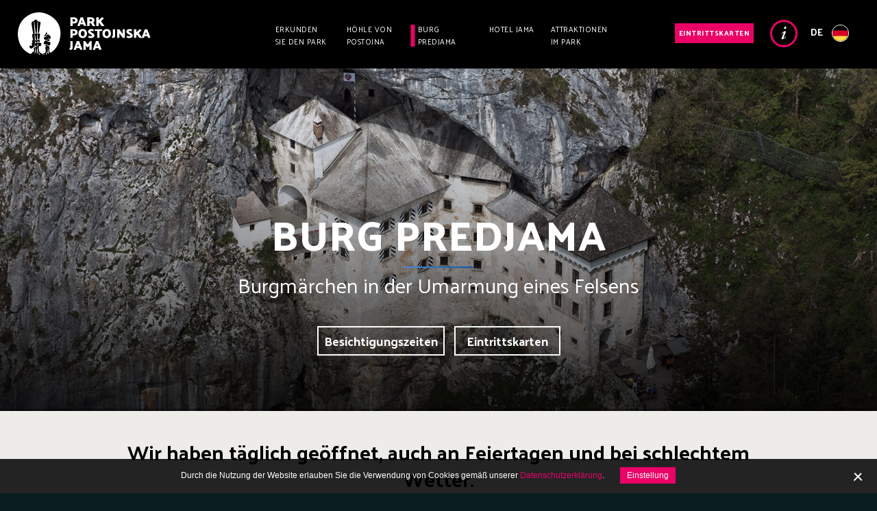

--- FILE ---
content_type: text/html; charset=utf-8
request_url: https://www.postojnska-jama.eu/de/burg-predjama/
body_size: 12708
content:
<!doctype html>
<html class="no-js" lang="de" data-locale="de_DE">

	<head>
		<base href="https://www.postojnska-jama.eu/"><!--[if lte IE 6]></base><![endif]-->
		<title>Burg Predjama &raquo; Park der Höhle von Postojna - Willkommen auf der offiziellen Website</title>
		<link rel="apple-touch-icon" sizes="57x57" href="mysite/favicon/apple-icon-57x57.png">
		<link rel="apple-touch-icon" sizes="60x60" href="mysite/favicon/apple-icon-60x60.png">
		<link rel="apple-touch-icon" sizes="72x72" href="mysite/favicon/apple-icon-72x72.png">
		<link rel="apple-touch-icon" sizes="76x76" href="mysite/favicon/apple-icon-76x76.png">
		<link rel="apple-touch-icon" sizes="114x114" href="mysite/favicon/apple-icon-114x114.png">
		<link rel="apple-touch-icon" sizes="120x120" href="mysite/favicon/apple-icon-120x120.png">
		<link rel="apple-touch-icon" sizes="144x144" href="mysite/favicon/apple-icon-144x144.png">
		<link rel="apple-touch-icon" sizes="152x152" href="mysite/favicon/apple-icon-152x152.png">
		<link rel="apple-touch-icon" sizes="180x180" href="mysite/favicon/apple-icon-180x180.png">
		<link rel="icon" type="image/png" sizes="192x192"  href="mysite/favicon/android-icon-192x192.png">
		<link rel="icon" type="image/png" sizes="32x32" href="mysite/favicon/favicon-32x32.png">
		<link rel="icon" type="image/png" sizes="96x96" href="mysite/favicon/favicon-96x96.png">
		<link rel="icon" type="image/png" sizes="16x16" href="mysite/favicon/favicon-16x16.png">
		<link rel="manifest" href="mysite/favicon/manifest.json">
		<meta name="msapplication-TileColor" content="#ffffff">
		<meta name="msapplication-TileImage" content="mysite/favicon/ms-icon-144x144.png">
		<meta name="theme-color" content="#ffffff">
		<meta charset="utf-8">
		<meta http-equiv="x-ua-compatible" content="ie=edge">
		<meta name="viewport" content="width=device-width, initial-scale=1">
		<meta name="facebook-domain-verification" content="2sx2zm92l54nc60ll1r81ovc9cldur" />
		<title>Burg Predjama</title>
<meta name="generator" content="SilverStripe - http://silverstripe.org" />
<meta http-equiv="Content-type" content="text/html; charset=utf-8" />
<link rel="alternate" type="text/html" title="Le château de Predjama" hreflang="fr-FR" href="https://www.postojnska-jama.eu/fr/le-chateau-de-predjama/" />
<link rel="alternate" type="text/html" title="Castello di Predjama" hreflang="it-IT" href="https://www.postojnska-jama.eu/it/castello-di-predjama/" />
<link rel="alternate" type="text/html" title="Castillo de Predjama" hreflang="es-ES" href="https://www.postojnska-jama.eu/es/castillo-de-predjama/" />
<link rel="alternate" type="text/html" title="Predjamski grad" hreflang="sl-SI" href="https://www.postojnska-jama.eu/sl/predjamski-grad/" />
<link rel="alternate" type="text/html" title="Predjamski dvorac" hreflang="hr-HR" href="https://www.postojnska-jama.eu/hr/predjamski-dvorac/" />
<link rel="alternate" type="text/html" title="Predjamai vár" hreflang="hu-HU" href="https://www.postojnska-jama.eu/hu/predjamai-var/" />
<link rel="alternate" type="text/html" title="Zamek Predjama" hreflang="pl-PL" href="https://www.postojnska-jama.eu/pl/zamek-predjama/" />
<link rel="alternate" type="text/html" title="Predjamský hrad" hreflang="cs-CZ" href="https://www.postojnska-jama.eu/cs/predjamsky-hrad/" />
<link rel="alternate" type="text/html" title="Predjama Castle" hreflang="en-US" href="https://www.postojnska-jama.eu/en/predjama-castle/" />
<link rel="alternate" type="text/html" title="Burg Predjama" hreflang="de-DE" href="https://www.postojnska-jama.eu/de/burg-predjama/" />

		
		<meta name="description" content="Treten Sie in die größte Höhlenburg der Welt ein, die mehrere Regisseure und auch den Schriftsteller Georg R. R. Martin (Game of Thrones) begeisterte.">
<meta name="author" content="Postojnska jama d.d.">

<meta property="og:title" content="Burg Predjama"/>
<meta property="og:url" content="https://www.postojnska-jama.eu/de/burg-predjama/"/>
<meta property="og:type" content="website"/>
<meta property="og:image" content="https://www.postojnska-jama.eu/assets/Uploads/images/Predjamski-grad-Predjama-Castle-700.jpg" />

<meta name="twitter:card" content="summary" />
<meta property="twitter:title" content="Burg Predjama"/>
<meta property="twitter:description" content="Treten Sie in die größte Höhlenburg der Welt ein, die mehrere Regisseure und auch den Schriftsteller Georg R. R. Martin (Game of Thrones) begeisterte.">
<meta property="twitter:image" content="https://www.postojnska-jama.eu/assets/Uploads/images/Predjamski-grad-Predjama-Castle-700.jpg" />
<meta name="twitter:site" content="@PostojnaCave" />



		<link rel="shortcut icon" href="mysite/favicon/favicon.ico?v1" />
		
		
			
		

		<!-- Global site tag (gtag.js) - Google Analytics -->
	    <script async src="https://www.googletagmanager.com/gtag/js?id=G-WG1TQBRZQE"></script>
	    <script>
	      window.dataLayer = window.dataLayer || [];
	      function gtag(){dataLayer.push(arguments);}
	      gtag('js', new Date());
	      gtag('config', 'G-WG1TQBRZQE');
	    </script>
		
		

<link rel="stylesheet" href="cookiesdirective/css/style.min.css?v=3.02" />
<script src="cookiesdirective/javascript/functions.min.js?v=3.03"></script>
<script type="text/javascript">

_iCD.init("%3Cdiv%20id%3D%22_iCD%22%20class%3D%22Bottom%22%3E%20%3Cspan%20class%3D%22close%22%20id%3D%22_iCDclose%22%3E%3C%2Fspan%3E%20%3Cdiv%20class%3D%22iCD_wrp%22%3E%20%3Cdiv%20class%3D%22iCD_lf%22%3E%20%3Cdiv%20class%3D%22iCD_inr%22%3E%20%3Cp%20class%3D%22iCD_content%22%3E%20%3Cspan%3EDurch%20die%20Nutzung%20der%20Website%20erlauben%20Sie%20die%20Verwendung%20von%20Cookies%20gem%C3%A4%C3%9F%20unserer%20%3Ca%20href%3D%27de%2Frechtliche-hinweise-und-cookies%2F%27%3EDatenschutzerkl%C3%A4rung%3C%2Fa%3E.%3C%2Fspan%3E%20%3Ca%20href%3D%22%22%20class%3D%22iCD_settings%22%20id%3D%22_iCDoptbtn%22%3EEinstellung%3C%2Fa%3E%20%3C%2Fp%3E%20%3C%2Fdiv%3E%20%3C%2Fdiv%3E%20%3C%2Fdiv%3E%20%3Cdiv%20id%3D%22_iCDoptions%22%3E%20%3Cdiv%20class%3D%22iCD_inner%22%3E%20%3Ch2%3EEinstellungen%20zur%20Verwendung%20von%20Cookies%3C%2Fh2%3E%20%3Cp%3EDie%20Cookies%2C%20die%20wir%20in%20Ihrem%20Browser%20installieren%2C%20sammeln%20anonym%20bestimmte%20Informationen%20%C3%BCber%20Ihren%20Besuch%20der%20Webseite.%20Sie%20erm%C3%B6glichen%20uns%20die%20Funktionalit%C3%A4t%20aller%20Funktionen%20der%20Webseite%20zu%20gew%C3%A4hrleisten%2C%20spezifische%20Inhalte%20f%C3%BCr%20Sie%20anzupassen%2C%20und%20mit%20der%20Analyse%20Ihres%20Besuchs%20die%20Webseite%20st%C3%A4ndig%20zu%20verbessern.%3C%2Fp%3E%20%3Cdiv%20class%3D%22iCD_checkbox_holder%22%3E%20%3Cinput%20id%3D%22iCDfunction%22%20type%3D%22checkbox%22%20disabled%20checked%3E%20%3Clabel%20for%3D%22iCDfunction%22%3ENotwendige%20Cookies%3C%2Flabel%3E%20%3Cp%3EDie%20erforderlichen%20Cookies%20erm%C3%B6glichen%20grundlegende%20Funktionen%2C%20wie%20z.%20B.%20die%20Webseitennavigation%20und%20den%20Zugriff%20auf%20bestimmte%20Bereiche%20der%20Webseite.%20Eine%20Webseite%20ohne%20diese%20Cookies%20bietet%20dem%20Benutzer%20nicht%20die%20volle%20Funktionalit%C3%A4t.%20Darunter%20z%C3%A4hlen%20auch%20Cookies%2C%20die%20das%20Verhalten%20oder%20Aussehen%20der%20Webseite%20den%20n%C3%A4chsten%20Besuchen%20anpassen%2C%20z.%20B.%20um%20sie%20in%20der%20ausgew%C3%A4hlten%20Sprache%20anzuzeigen.%3C%2Fp%3E%20%3C%2Fdiv%3E%20%3Cdiv%20class%3D%22iCD_checkbox_holder%22%3E%20%3Cbr%3E%3Cinput%20id%3D%22iCDanalytics%22%20type%3D%22checkbox%22%20checked%3E%20%3Clabel%20for%3D%22iCDanalytics%22%3ECookies%20zur%20Verfolgung%20von%20Statistiken%3C%2Flabel%3E%20%3Cp%3ECookies%20f%C3%BCr%20die%20Statistik%20werden%20anonym%20gesammelt%20und%20leiten%20Informationen%20an%20Webseiten-Besitzer%20weiter.%20Dies%20hilft%20ihnen%20zu%20verstehen%2C%20wie%20Besucher%20die%20Webseite%20nutzen%20und%20aufgrund%20dieser%20Informationen%20die%20Benutzererfahrung%20zu%20verbessern.%3C%2Fp%3E%20%3C%2Fdiv%3E%20%3Cdiv%20class%3D%22iCD_btn_holder%22%3E%20%3Cbutton%20class%3D%22_iCDclose%22%3ESchlie%C3%9Fen%3C%2Fbutton%3E%20%3Cbutton%20id%3D%22_iCDsave%22%3ESpeichern%3C%2Fbutton%3E%20%3C%2Fdiv%3E%20%3C%2Fdiv%3E%20%3C%2Fdiv%3E%20%3Cdiv%20id%3D%22_iCDSaved%22%3E%20%3Cdiv%20class%3D%22iCD_inner%22%3E%20%3Ch2%3EVa%C5%A1e%20nastavitve%20so%20bile%20shranjene%3C%2Fh2%3E%20%3Cbutton%20class%3D%22_iCDclose%22%3ESchlie%C3%9Fen%3C%2Fbutton%3E%20%3C%2Fdiv%3E%20%3C%2Fdiv%3E%20%3C%2Fdiv%3E%20", {
"cookieName":"_iCD3",
"stateCookieName":"_iCD3State",
"explainLink":"de/rechtliche-hinweise-und-cookies/",

"cookieExpires":365,
"path":"/",
"defaultAllowAnalytics":1,
"defaultAllowMarketing":0,
"defaultAllowSocial":0,
"enableAnalytics":1,
"enableMarketing":0,
"enableSocial":0,
"activateAnalytics":1,
"activateMarketing":1,
"activateSocial":1,
"domain":"",
"showUntilConfirmed":0,
"GTMRedaction":0,
"GTMPassthrough":0,

"GTMEnabled": 1
});

function _iCDWaitingForJ() {
	if (window.jQuery) {
		jQuery(document).ready(function($){
			_iCD.bind($);
			_iCD.show();		
			_iCD.pushGTMConsents();
			});
	} else {
		setTimeout(_iCDWaitingForJ, 50);
	}
}

setTimeout(_iCDWaitingForJ, 50);
</script>
	<link rel="stylesheet" type="text/css" href="/mysite/css/style.min.css?m=1763989541" />
<script type="text/javascript" src="/mysite/js/libs/modernizr.js"></script>
</head>
	
	<body class="SecondaryHomePage no-title de_DE live-mode">

		
<div class="page-header-out">
	<div class="page-header-wrapper">
		<header class="page-header" role="banner">
			<div class="adapt">
				<a href="/de/" class="brand" rel="home">
					<h1>
						<span class="visuallyhidden">Park der Höhle von Postojna - Willkommen auf der offiziellen Website</span>
					</h1>
				</a>
				
					<nav class="navigation-desktop">
						<ul>
							
							<li class="link"><a href="/de/erkunden-sie-den-park/" title="Erkunden Sie den Park" class="link">Erkunden Sie den Park</a></li>
							
							<li class="link"><a href="/de/hoehle-von-postojna/" title="Höhle von Postojna" class="link">Höhle von Postojna</a></li>
							
							<li class="current"><a href="/de/burg-predjama/" title="Burg Predjama" class="current">Burg Predjama</a></li>
							
							<li class="link"><a href="/de/hotel-jama/" title="Hotel Jama" class="link">Hotel Jama</a></li>
							
							<li class="link"><a href="/de/attraktionen-im-park/" title="Attraktionen im Park" class="link">Attraktionen im Park</a></li>
							
						</ul>
					</nav>
    			
				
    				<div class="page-header-holder">
    					
    					<a class="btn btn-magenta btn-book" href="/de/eintrittskarten/">Eintrittskarten</a>
    					
    					
    					<a class="btn-info-link" href="/de/informationen/">Info</a>
    					
    					<button class="btn btn-menu-trigger btn-menu-open">Menu</button>
    					
    					
    					<div class="lang-selector-desktop btn-lang-trigger">
    						
    							<div class="lang-selector-holder">
									de
									<img class="lang-selector-flag" src="mysite/images/flags/de_DE-flag.svg?v=6">
								</div>
    						
    					</div>
    					
    					
    					
    				</div>
    		    
			</div>
		</header>
		
		
		
		
	</div>
	
	
	<div class="navigation-mobile-wrapper">
		<div class="navigation-mobile-holder">
			
			<div class="lang-selector-mobile btn-lang-trigger">
				
				<div class="lang-selector-holder">
					de
					<img class="lang-selector-flag" src="mysite/images/flags/de_DE-flag.svg?v=5">
					
				</div>
				
			</div>
			
			
			
			
			
			<button class="btn btn-menu-trigger btn-menu-close">Schließen</button>
		</div>
		
		<nav class="navigation-mobile">
			
			<a class="btn btn-magenta btn-book" href="/de/eintrittskarten/">Eintrittskarten</a>
			
			<ul class="navigation-first-level">
				
				<li class="link"><a href="/de/erkunden-sie-den-park/" title="Erkunden Sie den Park" class="link">Erkunden Sie den Park</a>
					
					<ul class="navigation-second-level">
						
						<li class="link"><a href="/de/erkunden-sie-den-park/kulinarisches-angebot/" title="Kulinarisches Angebot" class="link">Kulinarisches Angebot</a>
						
						<li class="link"><a href="/de/erkunden-sie-den-park/souvenirs/" title="Erinnerungen für zuhause" class="link">Souvenirs</a>
						
						<li class="link"><a href="/de/erkunden-sie-den-park/unterkunfte/" title="Bleiben Sie über Nacht im Park" class="link">Unterkünfte</a>
						
						<li class="link"><a href="/de/erkunden-sie-den-park/familienpark/" title="Erlebnis für die gesamte Familie" class="link">Familienpark</a>
						
					</ul>
					
				</li>
				
				<li class="link"><a href="/de/hoehle-von-postojna/" title="Höhle von Postojna" class="link">Höhle von Postojna</a>
					
				</li>
				
				<li class="current"><a href="/de/burg-predjama/" title="Burg Predjama" class="current">Burg Predjama</a>
					
				</li>
				
				<li class="link"><a href="/de/hotel-jama/" title="Hotel Jama" class="link">Hotel Jama</a>
					
					<ul class="navigation-second-level">
						
						<li class="link"><a href="/de/hotel-jama/zimmer-und-appartements/" title="Zimmer und Appartements" class="link">Zimmer und Appartements</a>
						
						<li class="link"><a href="/de/hotel-jama/kulinarisches-angebot/" title="Kulinarisches Angebot" class="link">Kulinarisches Angebot</a>
						
						<li class="link"><a href="/de/hotel-jama/konferenzraeume/" title="Konferenzräume" class="link">Konferenzräume</a>
						
						<li class="link"><a href="/de/hotel-jama/ueber-das-hotel/" title="Über das Hotel" class="link">Über das Hotel</a>
						
					</ul>
					
				</li>
				
				<li class="link"><a href="/de/attraktionen-im-park/" title="Attraktionen im Park" class="link">Attraktionen im Park</a>
					
					<ul class="navigation-second-level">
						
						<li class="link"><a href="/de/attraktionen-im-park/vivarium/" title="Vivarium" class="link">Vivarium</a>
						
						<li class="link"><a href="/de/attraktionen-im-park/expo-hoehle-karst/" title="Expo Höhle Karst" class="link">Expo Höhle Karst</a>
						
						<li class="link"><a href="/de/attraktionen-im-park/hoehle-unter-der-burg-predjama/" title="Höhle unter der Burg Predjama" class="link">Höhle unter der Burg</a>
						
						<li class="link"><a href="/de/attraktionen-im-park/pivka-und-schwarze-hoehle/" title="Pivka und Schwarze Höhle" class="link">Pivka und Schwarze Höhle</a>
						
						<li class="link"><a href="/de/attraktionen-im-park/otoker-hoehle/" title="Otoker Höhle" class="link">Otoker Höhle</a>
						
						<li class="link"><a href="/de/attraktionen-im-park/abenteuerliche-touren/" title="Abenteuerliche Touren" class="link">Abenteuerliche Touren</a>
						
						<li class="link"><a href="/de/attraktionen-im-park/flussschwinde-pivka-und-modrijan-gehoeft/" title="Flussschwinde Pivka und Modrijan Gehöft" class="link">Modrijan Gehöft</a>
						
						<li class="link"><a href="/de/attraktionen-im-park/geheimraeume-des-hotels-jama/" title="Geheimräume des Hotels Jama" class="link">Geheimräume</a>
						
						<li class="link"><a href="/de/attraktionen-im-park/museum-stara-dama/" title="Museum Stara dama" class="link">Museum Stara dama</a>
						
					</ul>
					
				</li>
				
			</ul>
		</nav>
		
		
		
		<div class="navigation-mobile-config">
			<ul>
				
				<li>
					<a href="/de/kongresse-und-events/">
						Kongresse und Events
					</a>
				</li>
				
				<li>
					<a href="/de/organisierte-gruppen/">
						Gruppen
					</a>
				</li>
				
				<li>
					<a href="/de/schulgruppen-2/">
						Schulgruppen
					</a>
				</li>
				
				<li>
					<a href="/de/geschichten-der-wunderwelt/">
						Geschichten
					</a>
				</li>
				
				<li>
					<a href="/de/informationen/kontakt/">
						Kontakt
					</a>
				</li>
				
			</ul>
		</div>
		
		
		
		<div class="navigation-mobile-config">
			<ul>
				
				<li class="link">
					<a href="/de/ueber-den-betreiber/" class="link" title="Über den Betreiber">Über den Betreiber</a>
				</li>
				
				<li class="link">
					<a href="/de/karrieremoeglichkeiten/" class="link" title="Karrieremöglichkeiten">Karrieremöglichkeiten</a>
				</li>
				
				<li class="link">
					<a href="/de/presse/neuigkeiten-und-pressemitteilungen/" class="link" title="Presse">Presse</a>
				</li>
				
			</ul>
		</div>
		
		
		
		
		
		<div class="navigation-mobile-config navigation-mobile-social">
			<ul class="social-icon-list">
				<li><a class="social-icon facebook-icon ga-event" target="_blank" href="https://www.facebook.com/Postojnacavepark" data-ga-category="Outbound Link" data-ga-action="Click" data-ga-label="facebook.com">Facebook</a></li>
				<li><a class="social-icon twitter-icon ga-event" target="_blank" href="https://twitter.com/PostojnaCave" data-ga-category="Outbound Link" data-ga-action="Click" data-ga-label="twitter.com">Twitter</a></li>
				<li><a class="social-icon instagram-icon ga-event" target="_blank" href="https://www.instagram.com/postojnacave/" data-ga-category="Outbound Link" data-ga-action="Click" data-ga-label="instagram.com">Instagram</a></li>
				<li><a class="social-icon youtube-icon ga-event" target="_blank" href="https://www.youtube.com/user/Postojnacave" data-ga-category="Outbound Link" data-ga-action="Click" data-ga-label="youtube.com">Youtube</a></li>
				<li><a class="social-icon tripadvisor-icon ga-event" target="_blank" href="https://www.tripadvisor.com/Attraction_Review-g274878-d277348-Reviews-Postojna_Caves-Postojna_Inner_Carniola_Region.html" data-ga-category="Outbound Link" data-ga-action="Click" data-ga-label="tripadvisor.com">Tripadvisor</a></li>
				<li><a class="social-icon tiktok-icon ga-event" target="_blank" href="https://www.tiktok.com/@postojnacave" data-ga-category="Outbound Link" data-ga-action="Click" data-ga-label="tiktok.com">Tiktok</a></li>
			</ul>
		</div>
		
		
		
		
	</div>
	
	
	<div class="lang-selector-overlay">
		<button class="close-lang-selector btn-lang-trigger"></button>
		
		<div class="lang-selector-inner">
			
			
			<h2>Sprache wählen</h2>
			<ul class="lang-selector-list">
				
				<li><a href="/sl/predjamski-grad/">
					<img class="lang-selector-flag" src="mysite/images/flags/sl_SI-flag.svg?v=5">sloven&#353;&#269;ina</a></li>
				
				<li><a href="/en/predjama-castle/">
					<img class="lang-selector-flag" src="mysite/images/flags/en_US-flag.svg?v=5">English</a></li>
				
				<li class="selected"><a href="/de/burg-predjama/">
					<img class="lang-selector-flag" src="mysite/images/flags/de_DE-flag.svg?v=5">Deutsch</a></li>
				
				<li><a href="/it/castello-di-predjama/">
					<img class="lang-selector-flag" src="mysite/images/flags/it_IT-flag.svg?v=5">italiano</a></li>
				
				<li><a href="/hr/predjamski-dvorac/">
					<img class="lang-selector-flag" src="mysite/images/flags/hr_HR-flag.svg?v=5">Hrvatski</a></li>
				
				<li><a href="/fr/le-chateau-de-predjama/">
					<img class="lang-selector-flag" src="mysite/images/flags/fr_FR-flag.svg?v=5">fran&ccedil;ais</a></li>
				
				<li><a href="/es/castillo-de-predjama/">
					<img class="lang-selector-flag" src="mysite/images/flags/es_ES-flag.svg?v=5">espa&ntilde;ol</a></li>
				
				<li><a href="/pl/zamek-predjama/">
					<img class="lang-selector-flag" src="mysite/images/flags/pl_PL-flag.svg?v=5">polski</a></li>
				
				<li><a href="/cs/predjamsky-hrad/">
					<img class="lang-selector-flag" src="mysite/images/flags/cs_CZ-flag.svg?v=5">&#x010D;e&#353;tina</a></li>
				
				<li><a href="/hu/predjamai-var/">
					<img class="lang-selector-flag" src="mysite/images/flags/hu_HU-flag.svg?v=5">magyar</a></li>
				
			</ul>
			
			
			<h3>
				<span>Basisinformation</span>
			</h3>
			<ul class="lang-selector-list">
				
				<li><a href="/ru/home/">
					<img class="lang-selector-flag" src="mysite/images/flags/ru_RU-flag.svg?v=5">&#1056;&#1091;&#1089;&#1089;&#1082;&#1080;&#1081;</a></li>
				
				<li><a href="/nl/home/">
					<img class="lang-selector-flag" src="mysite/images/flags/nl_NL-flag.svg?v=5">Nederlands</a></li>
				
				<li><a href="/pt/home/">
					<img class="lang-selector-flag" src="mysite/images/flags/pt_PT-flag.svg?v=5">Portugu&ecirc;s</a></li>
				
				<li><a href="/ko/home/">
					<img class="lang-selector-flag" src="mysite/images/flags/ko_KR-flag.svg?v=5">&#54620;&#44397;&#50612; [&#38867;&#22283;&#35486;]</a></li>
				
				<li><a href="/cn/home/">
					<img class="lang-selector-flag" src="mysite/images/flags/zh_CN-flag.svg?v=5">&#20013;&#22269;&#30340;</a></li>
				
				<li><a href="/jp/home/">
					<img class="lang-selector-flag" src="mysite/images/flags/ja_JP-flag.svg?v=5">&#26085;&#26412;&#35486;</a></li>
				
				<li><a href="/he/home/">
					<img class="lang-selector-flag" src="mysite/images/flags/he_IL-flag.svg?v=5">&#1506;&#1489;&#1512;&#1497;&#1514;</a></li>
				
			</ul>
			
			
		</div>
	</div>
	
	<div class="overlay-menu">
	</div>
</div>



		<main class="page-wrapper" role="main">
			
			
			
			
			


	
<div class="video-module">
	<div class="video-desktop">
		<div class="video-container">
			
				<div class="image-desktop" style="background-image: url(/assets/Uploads/images/PJ-2018-PG-header-new.jpg)">
				</div>
			
			
			
				<div class="mobile-image-holder image-mobile" style="background-image: url(/assets/Uploads/images/PJ-2018-Predjamski-grad-header-mobile-2.jpg)">
				</div>
			
			
		
			
		</div>
		<div class="video-title ">
	
			<h1>Burg Predjama</h1>
			<h2 class="">Burgmärchen in der Umarmung eines Felsens</h2>

			
				<div class="video-module-links">
					
							
	<a href="/de/informationen/besichtigungszeiten/#Burg" 
		class="btn btn-white-border"
		
		target="_self">
		Besichtigungszeiten
	</a>


					
							
	<a href="/de/eintrittskarten/" 
		class="btn btn-white-border"
		
		target="_self">
		Eintrittskarten
	</a>


					
				</div>
			
		</div>
	</div>

	
</div>


	<div class="ContentModule content-module align-center">
	<div class="inner content-holder">
		
		<h3>Wir haben täglich geöffnet, auch an Feiertagen und bei schlechtem Wetter.</h3><p>Perfekter Plan: </p><p>Besuchen Sie <strong>zuerst die Burg Predjama</strong> und am <strong>Nachmittag die Höhle von Postojna.</strong></p>
	</div>
</div>

	<div class="BiggerContentModule content-module align-center">
	<div class="inner content-holder">
		
		<p>Nur wenige Kilometer von der Höhle von Postojna entfernt bietet die Karstwelt ein unvergessliches Erlebnis in der märchenhaften Welt der Ritter. In der <strong>123 Meter hohen senkrechten Felsenwand</strong> thront ein über <strong>800 Jahre altes uneinnehmbares mittelalterliches Wunder</strong>. Hinter der <strong>größten Höhlenburg</strong> der Welt befindet sich ein Geflecht von geheimen Gängen, von denen aus sich der Ritter Erasmus von Predjama auf seine Raubüberfälle begab. In der <strong>Höhle unter der Burg</strong> fanden Fledermäuse ihr Heim.</p><p> </p>
	</div>
</div>

	
	<div id="" class="gallery">
		
		
<div class="gallery-slider" data-ga-category="PhotoView" data-ga-action="Click" data-ga-label="Gallery - 5158 (galerija predjamski grad)">
	
	<div class="gallery-item">
		<div class="gallery-photo">
			<figure>
				<img src="/assets/Uploads/galleries/_resampled/FillWyIxMjgwIiwiNzIwIl0/PJ-2018-PG-galerija-1.jpg" alt="PJ 2018 PG galerija 1">
			</figure>
		</div>
		
	</div>
	
	<div class="gallery-item">
		<div class="gallery-photo">
			<figure>
				<img src="/assets/Uploads/galleries/_resampled/FillWyIxMjgwIiwiNzIwIl0/PJ-2018-PG-galerija-6.jpg" alt="PJ 2018 PG galerija 6">
			</figure>
		</div>
		
	</div>
	
	<div class="gallery-item">
		<div class="gallery-photo">
			<figure>
				<img src="/assets/Uploads/galleries/_resampled/FillWyIxMjgwIiwiNzIwIl0/PJ-2018-PG-galerija-20.jpg" alt="PJ 2018 PG galerija 20">
			</figure>
		</div>
		
	</div>
	
	<div class="gallery-item">
		<div class="gallery-photo">
			<figure>
				<img src="/assets/Uploads/galleries/_resampled/FillWyIxMjgwIiwiNzIwIl0/PJ-2018-PG-galerija-17.jpg" alt="PJ 2018 PG galerija 17">
			</figure>
		</div>
		
	</div>
	
	<div class="gallery-item">
		<div class="gallery-photo">
			<figure>
				<img src="/assets/Uploads/galleries/_resampled/FillWyIxMjgwIiwiNzIwIl0/PJ-2018-PG-galerija-3.jpg" alt="PJ 2018 PG galerija 3">
			</figure>
		</div>
		
	</div>
	
	<div class="gallery-item">
		<div class="gallery-photo">
			<figure>
				<img src="/assets/Uploads/galleries/_resampled/FillWyIxMjgwIiwiNzIwIl0/PJ-2018-PG-galerija-18.jpg" alt="PJ 2018 PG galerija 18">
			</figure>
		</div>
		
	</div>
	
	<div class="gallery-item">
		<div class="gallery-photo">
			<figure>
				<img src="/assets/Uploads/galleries/_resampled/FillWyIxMjgwIiwiNzIwIl0/PJ-2018-PG-galerija-5.jpg" alt="PJ 2018 PG galerija 5">
			</figure>
		</div>
		
	</div>
	
	<div class="gallery-item">
		<div class="gallery-photo">
			<figure>
				<img src="/assets/Uploads/galleries/_resampled/FillWyIxMjgwIiwiNzIwIl0/PJ-2018-PG-galerija-4.jpg" alt="PJ 2018 PG galerija 4">
			</figure>
		</div>
		
	</div>
	
	<div class="gallery-item">
		<div class="gallery-photo">
			<figure>
				<img src="/assets/Uploads/galleries/_resampled/FillWyIxMjgwIiwiNzIwIl0/PJ-2018-PG-galerija-16.jpg" alt="PJ 2018 PG galerija 16">
			</figure>
		</div>
		
	</div>
	
</div>

	</div>


	<div class="ContentModule content-module align-center">
	<div class="inner content-holder">
		<h2>Weltberühmte Höhlenburg </h2>
		<p>Ein ständiges Geflecht des Natürlichen und Künstlichen, der Arbeit menschlicher Hände und der Kreativität der Natur formt eine Perle der mittelalterlichen Findigkeit. <strong>Die größte Höhlenburg der Welt</strong>, die im Guinness-Buch der Rekorde verzeichnet ist, erzählt bilderreich die Geschichte der Zeit, als der Komfort der Sicherheit weichen musste und als das Lied des Troubadours des Öfteren vom Waffenklirren übertönt wurde. So besonders und einzigartig, dass sie zu den <strong>zehn faszinierendsten Burgen der Welt</strong> zählt. Sie ist so romantisch, dass viele sie für Ihren Trauungsort wählen.</p>
	</div>
</div>

	

	<div class="ContentImageExposedContentModule module  align-right module-margin">
		<div class="background-holder" style="background-image:url(/assets/Uploads/PJ-2018-jama-pod-gradom-3a.jpg);">
			<div class="content-holder">
				<div>
				
				<h2>Höhle unter der Burg</h2>
				<p>Unter der Burg formte die Karstwelt die zweitlängste Höhle Sloweniens mit gar 4 Etagen, die die <strong>Höhle unter der Burg</strong> genannt wurde. Einige Teile der Höhle können Sie sich im Rahmen der regulären Besichtigung ansehen, die restlichen Teile lediglich im Rahmen der abenteuerlichen Höhlentouren.</p>
				
	<a href="/de/attraktionen-im-park/hoehle-unter-der-burg-predjama/" 
		class="btn btn-white-border"
		
		target="_self">
		Mehr
	</a>


				</div>
				<div class="exposed-text-holder mobile"><p>In der Höhle befindet sich ein Geheimgang, der ins Freie führt – einst ein unüberschätzbares Versteck.</p></div>
			</div>
			
			<div class="exposed-text-holder"><p>In der Höhle befindet sich ein Geheimgang, der ins Freie führt – einst ein unüberschätzbares Versteck.</p></div>
			
			<img class="mobile-image-holder" src="/assets/Uploads/images/PJ-2018-jama-pod-gradom-mobile-2.jpg">
		
		</div>
	</div>
 

	

	<div class="ContentImageExposedContentModule module  module-margin">
		<div class="background-holder" style="background-image:url(/assets/Uploads/predjamski-grad/PJ-2018-PG-Skrivnost-Erazma-Predjamskega-2.jpg);">
			<div class="content-holder">
				<div>
				
				<h2>Legende über Erasmus von Predjama</h2>
				<p>Die romantische Legende über den aufständischen <strong>Ritter Erasmus</strong>, der sich über ein Jahr der Belagerung der kaiserlichen Armee widersetzte, ist ein unentbehrlicher Bestandteil der Burggeschichte. Der <strong>geheime Gang</strong>, die Sympathie der Herzallerliebsten und ungemeine Listigkeit - alles das, was eine spannende Geschichte braucht.</p>
				

				</div>
				<div class="exposed-text-holder mobile"><p>Obwohl er mutig und fast unschlagbar war, starb der Ritter Erasmus nach dem Verrat angeblich auf seiner Toilette ...</p></div>
			</div>
			
			<div class="exposed-text-holder"><p>Obwohl er mutig und fast unschlagbar war, starb der Ritter Erasmus nach dem Verrat angeblich auf seiner Toilette ...</p></div>
			
			<img class="mobile-image-holder" src="/assets/Uploads/images/PJ-2018-PG-Skrivnost-Erazma-Predjamskega-mobile-2.jpg">
		
		</div>
	</div>
 

	
<div class="ThreeContentsGridModule">
		
		<div class="grid-holder">
		
			

	<div class="ContentImageExposedContentModule module ">
		<div class="background-holder" style="background-image:url(/assets/Uploads/images/PJ-2018-PG-Priljubljen-med-reziserji-3.jpg);">
			<div class="content-holder">
				<div>
				
				<h2>Inspiration für Filmemacher</h2>
				<p>Die Burg Predjama war <strong>Schauplatz</strong> zahlreicher Dokumentar- und Spielfilme. Sie begeisterte auch George R. R. Martin, den Autoren des Bestsellers Game of Thrones. Das <strong>Discovery Channel</strong> Team hat hier auch Geister gefunden.</p>
				

				</div>
				
			</div>
			
			
			
			<img class="mobile-image-holder" src="/assets/Uploads/images/PJ-2018-PG-Priljubljen-med-reziserji-3.jpg">
		
		</div>
	</div>
 
		
			

	<div class="ContentImageExposedContentModule module ">
		<div class="background-holder" style="background-image:url(/assets/Uploads/predjamski-grad/PJ-2018-PG-v-podstresno-orozarno-2.jpg);">
			<div class="content-holder">
				<div>
				
				<h2>Ritter für einen Tag</h2>
				<p>Machen Sie einen Spaziergang durch die Waffenkammer, Kapelle, Küche, Folterkammer und entdecken Sie den Zauber des mittelalterlichen Lebens. Außer einer wunderschönen Aussicht auf das Tal finden Sie im Dachboden der Burg auch <strong>eine reiche Sammlung an mittelalterlichen Waffen und Ritterrüstungen</strong>, an Lanzen und Hellebarden, Schwertern, Hämmern, Bogen und Armbrüsten. Ohne Rüstung gibt es keinen Ritter, ohne Waffe keinen Kampf.</p>
				

				</div>
				
			</div>
			
			
			
			<img class="mobile-image-holder" src="/assets/Uploads/predjamski-grad/PJ-2018-PG-v-podstresno-orozarno-2.jpg">
		
		</div>
	</div>
 
		
			<div class="banner-module module">
	<div class="banner-module-inner gradient-blue-to-black">
		<div class="content">
			
			 <div class="banner-icon"> <img src="/assets/Uploads/PJ-2018-ikone-vstopnice-white.svg" alt="" class="icon"></div>
			<h2>Betreten Sie die Wunderwelt!</h2>
			<div class="banner-text"><p>Sichern Sie sich eine Eintrittskarte und begeben Sie sich auf ein unvergessliches Abenteuer im Park der Höhle von Postojna. Da es im Park zu viele Erlebnisse für einen Tag gibt, verlängern Sie Ihren Besuch. Wählen Sie eine Übernachtung im Park nach Ihrem Maß.</p></div>
			
			
	<a href="/de/eintrittskarten/" 
		class="btn btn-white-border"
		
		target="_self">
		Eintrittskarte wählen
	</a>


		</div>
		
	</div>
</div>
		
		</div>
	</div>


	<div class="ContentModule content-module align-center">
	<div class="inner content-holder">
		<h2>Treten Sie ein in die mysteriöse Burggeschichte</h2>
		<p>Adrenalinreiche Erlebnisse, spannende Legenden und unvergessliche Abenteuer, entdecken Sie alles, was Ihnen die größte Höhlenburg der Welt anzubieten hat!</p>
	</div>
</div>

	


<div class="FourIconsGridModule ">
		
		<div class="grid-holder">
		
			<div class="icon-module">
	
		<img src="/assets/Uploads/svg/PJ-2018-PG-800-let-DE-13.svg" >
	
	
	
	<p class="no-link">fantasieanregende Geschichte</p>
	
</div>
		
			<div class="icon-module">
	
		<img src="/assets/Uploads/svg/PJ-2018-PG-druzina-zabava-2.svg" >
	
	
	
	<p class="no-link">Erlebnis für die gesamte Familie</p>
	
</div>
		
			<div class="icon-module">
	
		<img src="/assets/Uploads/svg/PJ-2018-PG-guinness-2.svg" >
	
	
	
	<p class="no-link">größte Höhlenburg der Welt</p>
	
</div>
		
		</div>
	</div>


	<div class="banner-module module">
	<div class="banner-module-inner gradient-pink-to-blue">
		<div class="content">
			
			
			<h2>Besichtigen Sie alle Attraktionen und sparen Sie! Wählen Sie „Vollständiges Erlebnis im Park“.</h2>
			
			
			
	<a href="/de/eintrittskarten/" 
		class="btn btn-white-border"
		
		target="_self">
		Eintrittskarte wählen
	</a>


		</div>
		
	</div>
</div>

	<div class="ContentModule content-module">
	<div class="inner content-holder">
		<h2>Auf mittelalterlichen Wegen</h2>
		<p>Die Burg Predjama bietet <strong>Unterhaltung für die ganze Familie</strong>. Das Burgtor hat für die Besucher <strong>jeden Tag des Jahres</strong> geöffnet, während die Höhle unter der Burg wegen des Winterschlafs der Fledermäuse nur von Juni bis August geöffnet hat.  Unvergessliche Erlebnisse sind garantiert!</p><p>Zwischen der Höhle von Postojna und der Burg steht den Besuchern<a href="/de/informationen/"> im den Hochseason Monaten</a> auch ein <strong>Transfer</strong> zur Verfügung. Die Fahrt dauert bis zu 20 Minuten. Wir empfehlen Ihnen, dass Sie vor der Besichtigung <a href="/de/informationen/">alle wichtigen Informationen</a> einholen.</p><p> </p>
	</div>
</div>

	
	<div class="image-module ">
		
		<img class="image-module-desktop" src="/assets/Uploads/svg/PJ-Predjamski-grad-zemljevid-ogleda-DE.svg">
		<img class="image-module-mobile" src="/assets/Uploads/svg/PJ-Predjamski-grad-zemljevid-ogleda-DE.svg">
		
		
		
		
		
		
		
		
			<div class="image-module-content-holder">
				<h4 style="text-align: center;">Besuch der Burg Predjama</h4>
			</div>
		
	</div>





	<div class="ContentModule content-module align-center module-margin">
	<div class="inner content-holder">
		
		<p>Für die Besichtigung der Burg Predjama steht eine <a href="https://www.nub.art/#audioguide?mt=f58383fb351b3d-67c07b5c57cdb409241ca225&amp;lg=de">App zur Verfügung</a>, die im Eintrittspreis inbegriffen ist. Wenn Sie einen Audioguide verwenden möchten, können Sie diesen gegen eine zusätzliche Gebühr an der Kasse der Burg mieten (3,90 Eur).</p><p> </p><p><a class="btn open-map-button ga-event" href="https://goo.gl/maps/d1nZqUFji9Q2" target="_blank" data-ga-category="Outbound Link" data-ga-action="Click" data-ga-label="Google Maps">Landkarte öffnen</a></p>
	</div>
</div>


			
			<footer class="page-footer" role="contentinfo">
	<div class="inner">
		
		<div class="footer-group">
			
				<div class="footer-icon-list">
					<ul>

	<li>
		<a href="/de/kongresse-und-events/">
			<img src="/assets/Uploads/svg/PJ-2018-ikone-kongresi-in-srecanja.svg" >
			<p>Kongresse und Events</p>
		</a>
	</li>

	<li>
		<a href="/de/organisierte-gruppen/">
			<img src="/assets/Uploads/svg/PJ-2018-ikone-organizirane-skupine.svg" >
			<p>Gruppen</p>
		</a>
	</li>

	<li>
		<a href="/de/schulgruppen-2/">
			<img src="/assets/Uploads/svg/PJ-2018-ikone-solske-skupine.svg" >
			<p>Schulgruppen</p>
		</a>
	</li>

	<li>
		<a href="/de/geschichten-der-wunderwelt/">
			<img src="/assets/Uploads/svg/PJ-2018-ikone-zgodbe.svg" >
			<p>Geschichten</p>
		</a>
	</li>

	<li>
		<a href="/de/informationen/kontakt/">
			<img src="/assets/Uploads/svg/PJ-2018-ikone-kontakt-noga-3.svg" >
			<p>Kontakt</p>
		</a>
	</li>

</ul>
				</div>
			
			
			<div class="social-menu-wrapper">
				
					<ul class="footer-primary-menu">
					
						<li class="link">
							<a href="/de/ueber-den-betreiber/" class="link" title="Über den Betreiber">Über den Betreiber</a>
						</li>
					
						<li class="link">
							<a href="/de/karrieremoeglichkeiten/" class="link" title="Karrieremöglichkeiten">Karrieremöglichkeiten</a>
						</li>
					
						<li class="link">
							<a href="/de/presse/neuigkeiten-und-pressemitteilungen/" class="link" title="Presse">Presse</a>
						</li>
					
						
						
						
						
						
						
						
							<li><a target="_blank" class="ga-event" data-ga-category="Outbound Link" data-ga-action="Click" data-ga-label="mailchimp" href="http://eepurl.com/b0sa3j">E-Nachrichten abonnieren</a></li>
						
						
						
						
						
						
						

						
						
						
					</ul>
				
				
				
					
					<ul class="social-icon-list">
						<li><a class="social-icon facebook-icon ga-event" target="_blank" href="https://www.facebook.com/Postojnacavepark" data-ga-category="Outbound Link" data-ga-action="Click" data-ga-label="facebook.com">Facebook</a></li>
						<li><a class="social-icon twitter-icon ga-event" target="_blank" href="https://twitter.com/PostojnaCave" data-ga-category="Outbound Link" data-ga-action="Click" data-ga-label="twitter.com">Twitter</a></li>
						<li><a class="social-icon instagram-icon ga-event" target="_blank" href="https://www.instagram.com/postojnacave/" data-ga-category="Outbound Link" data-ga-action="Click" data-ga-label="instagram.com">Instagram</a></li>
						<li><a class="social-icon youtube-icon ga-event" target="_blank" href="https://www.youtube.com/user/Postojnacave" data-ga-category="Outbound Link" data-ga-action="Click" data-ga-label="youtube.com">Youtube</a></li>
						<li><a class="social-icon tripadvisor-icon ga-event" target="_blank" href="https://www.tripadvisor.com/Attraction_Review-g274878-d277348-Reviews-Postojna_Caves-Postojna_Inner_Carniola_Region.html" data-ga-category="Outbound Link" data-ga-action="Click" data-ga-label="tripadvisor.com">Tripadvisor</a></li>
						<li><a class="social-icon tiktok-icon ga-event" target="_blank" href="https://www.tiktok.com/@postojnacave" data-ga-category="Outbound Link" data-ga-action="Click" data-ga-label="tiktok.com">Tiktok</a></li>
					</ul>
					
				
			</div>
		</div>
		
	

		
			<ul class="footer-secondary-menu">
				
					<li class="link">
						<a href="/de/allgemeine-geschaeftsbedingungen/" class="link" title="Allgemeine Geschäftsbedingungen">Allgemeine Geschäftsbedingungen</a>
					</li>
				
				<li>
					<p>&copy; 2026 Park der Höhle von Postojna - Willkommen auf der offiziellen Website</p>
				</li>
				<li>
					<p class="production">
						Produktion:
						<a href="http://www.innovatif.com" class="production-link" target="_blank">
							<img src="mysite/images/Metulj_INN.svg" alt="Innovatif logo">
							<span>Innovatif</span>
						</a>
						<img class="iCD_show" src="cookiesdirective/img/cookie-icon.svg" alt="cookie">
					</p>
				</li>
			</ul>
		
	</div>
</footer>


			<div class="loader-overlay">
    <div class="spinner-wrapper">
        <svg xmlns="http://www.w3.org/2000/svg" xmlns:xlink="http://www.w3.org/1999/xlink"
            style="margin:auto;background:transparent;display:block;" width="50px" height="50px" viewBox="0 0 100 100"
            preserveAspectRatio="xMidYMid">
            <g transform="translate(80,50)">
                <g transform="rotate(0)">
                    <circle cx="0" cy="0" r="6" fill="#ea0267" fill-opacity="1">
                        <animateTransform attributeName="transform" type="scale" begin="-0.875s" values="1.5 1.5;1 1"
                            keyTimes="0;1" dur="1s" repeatCount="indefinite"></animateTransform>
                        <animate attributeName="fill-opacity" keyTimes="0;1" dur="1s" repeatCount="indefinite" values="1;0"
                            begin="-0.875s"></animate>
                    </circle>
                </g>
            </g>
            <g transform="translate(71.21320343559643,71.21320343559643)">
                <g transform="rotate(45)">
                    <circle cx="0" cy="0" r="6" fill="#ea0267" fill-opacity="0.875">
                        <animateTransform attributeName="transform" type="scale" begin="-0.75s" values="1.5 1.5;1 1"
                            keyTimes="0;1" dur="1s" repeatCount="indefinite"></animateTransform>
                        <animate attributeName="fill-opacity" keyTimes="0;1" dur="1s" repeatCount="indefinite" values="1;0"
                            begin="-0.75s"></animate>
                    </circle>
                </g>
            </g>
            <g transform="translate(50,80)">
                <g transform="rotate(90)">
                    <circle cx="0" cy="0" r="6" fill="#ea0267" fill-opacity="0.75">
                        <animateTransform attributeName="transform" type="scale" begin="-0.625s" values="1.5 1.5;1 1"
                            keyTimes="0;1" dur="1s" repeatCount="indefinite"></animateTransform>
                        <animate attributeName="fill-opacity" keyTimes="0;1" dur="1s" repeatCount="indefinite" values="1;0"
                            begin="-0.625s"></animate>
                    </circle>
                </g>
            </g>
            <g transform="translate(28.786796564403577,71.21320343559643)">
                <g transform="rotate(135)">
                    <circle cx="0" cy="0" r="6" fill="#ea0267" fill-opacity="0.625">
                        <animateTransform attributeName="transform" type="scale" begin="-0.5s" values="1.5 1.5;1 1"
                            keyTimes="0;1" dur="1s" repeatCount="indefinite"></animateTransform>
                        <animate attributeName="fill-opacity" keyTimes="0;1" dur="1s" repeatCount="indefinite" values="1;0"
                            begin="-0.5s"></animate>
                    </circle>
                </g>
            </g>
            <g transform="translate(20,50.00000000000001)">
                <g transform="rotate(180)">
                    <circle cx="0" cy="0" r="6" fill="#ea0267" fill-opacity="0.5">
                        <animateTransform attributeName="transform" type="scale" begin="-0.375s" values="1.5 1.5;1 1"
                            keyTimes="0;1" dur="1s" repeatCount="indefinite"></animateTransform>
                        <animate attributeName="fill-opacity" keyTimes="0;1" dur="1s" repeatCount="indefinite" values="1;0"
                            begin="-0.375s"></animate>
                    </circle>
                </g>
            </g>
            <g transform="translate(28.78679656440357,28.786796564403577)">
                <g transform="rotate(225)">
                    <circle cx="0" cy="0" r="6" fill="#ea0267" fill-opacity="0.375">
                        <animateTransform attributeName="transform" type="scale" begin="-0.25s" values="1.5 1.5;1 1"
                            keyTimes="0;1" dur="1s" repeatCount="indefinite"></animateTransform>
                        <animate attributeName="fill-opacity" keyTimes="0;1" dur="1s" repeatCount="indefinite" values="1;0"
                            begin="-0.25s"></animate>
                    </circle>
                </g>
            </g>
            <g transform="translate(49.99999999999999,20)">
                <g transform="rotate(270)">
                    <circle cx="0" cy="0" r="6" fill="#ea0267" fill-opacity="0.25">
                        <animateTransform attributeName="transform" type="scale" begin="-0.125s" values="1.5 1.5;1 1"
                            keyTimes="0;1" dur="1s" repeatCount="indefinite"></animateTransform>
                        <animate attributeName="fill-opacity" keyTimes="0;1" dur="1s" repeatCount="indefinite" values="1;0"
                            begin="-0.125s"></animate>
                    </circle>
                </g>
            </g>
            <g transform="translate(71.21320343559643,28.78679656440357)">
                <g transform="rotate(315)">
                    <circle cx="0" cy="0" r="6" fill="#ea0267" fill-opacity="0.125">
                        <animateTransform attributeName="transform" type="scale" begin="0s" values="1.5 1.5;1 1" keyTimes="0;1"
                            dur="1s" repeatCount="indefinite"></animateTransform>
                        <animate attributeName="fill-opacity" keyTimes="0;1" dur="1s" repeatCount="indefinite" values="1;0"
                            begin="0s"></animate>
                    </circle>
                </g>
            </g>
        </svg>
    </div>
</div>
			
			
			<span class="scroll-to-top"><img src="mysite/images/svg/icon-up.svg"></span>
			
		</main>
		
		<div class="alt-offer-overlay" data-url="/de/eintrittskarten/">
			<div class="alt-offer-inside">
				<div class="alt-offer-loader">
					<div class="lds-roller"><div></div><div></div><div></div><div></div><div></div><div></div><div></div><div></div></div>
				</div>
				<button class="close">Close</button>
				<div class="wrap-inside">
					<div class="left">
						<h2 class="alt-tag"></h2>
						<img class="image" src="">
					</div>
					<div class="right">
						<h3 class="title"></h3>
						<p class="alt-content"></p>
						<p class="content"></p>
						<div class="price-wrap">
							<p>
								<i><span class="price"></span> &euro;</i>
								<i><span class="price-striked"></span> &euro;</i>
							</p>
						</div>
						<div class="btn-group">
							<a class="buy-link-title btn btn-color-border js-alt-yes" href=""></a>
							<a class="original-link js-alt-no" href="">Jetzt nicht, danke.</a>
						</div>
					</div>
				</div>
			</div>
		</div>
		
		
	<script type="text/javascript" src="//cdnjs.cloudflare.com/ajax/libs/jquery/3.4.1/jquery.min.js"></script><script type="text/javascript" src="//cdnjs.cloudflare.com/ajax/libs/underscore.js/1.9.1/underscore-min.js"></script><script type="text/javascript" src="//cdnjs.cloudflare.com/ajax/libs/slick-carousel/1.9.0/slick.min.js"></script><script type="text/javascript" src="//cdnjs.cloudflare.com/ajax/libs/fancybox/3.3.5/jquery.fancybox.min.js"></script><script type="text/javascript" src="//cdnjs.cloudflare.com/ajax/libs/jqueryui/1.12.1/jquery-ui.min.js"></script><script type="text/javascript" src="/mysite/js/libs/jquery.advancedtables.v2.0.0.min.js?m=1528124213"></script><script type="text/javascript" src="/mysite/js/libs/jquery.spinner.min.js?m=1525941116"></script><script type="text/javascript" src="/mysite/js/libs/iosHeightFix.js?m=1603107509"></script><script type="text/javascript" src="//cdn.jsdelivr.net/npm/gsap@3.12.5/dist/gsap.min.js"></script><script type="text/javascript" src="//cdn.jsdelivr.net/npm/gsap@3.12.5/dist/ScrollTrigger.min.js"></script><script type="text/javascript" src="/framework/thirdparty/jquery-ui/datepicker/i18n/jquery.ui.datepicker-de.js?m=1503577829"></script><script type="text/javascript" src="/mysite/js/functions.min.js?m=1763989541"></script><script type="text/javascript">//<![CDATA[

           _iCD.canRegAnalytics(function(allowed) {
            	if (allowed) {
                    (function(w,d,s,l,i){w[l]=w[l]||[];w[l].push({'gtm.start':
                    new Date().getTime(),event:'gtm.js'});var f=d.getElementsByTagName(s)[0],
                    j=d.createElement(s),dl=l!='dataLayer'?'&l='+l:'';j.async=true;j.src=
                    'https://www.googletagmanager.com/gtm.js?id='+i+dl;f.parentNode.insertBefore(j,f);
                    })(window,document,'script','dataLayer','GTM-K4KZM7Q');
            	}
            });
		

//]]></script><script type="text/javascript">//<![CDATA[

           _iCD.canRegMarketing(function(allowed) {
            	if (allowed) {
                    !function (w, d, t) {
                     w.TiktokAnalyticsObject=t;var ttq=w[t]=w[t]||[];ttq.methods=["page","track","identify","instances","debug","on","off","once","ready","alias","group","enableCookie","disableCookie"],ttq.setAndDefer=function(t,e){t[e]=function(){t.push([e].concat(Array.prototype.slice.call(arguments,0)))}};for(var i=0;i<ttq.methods.length;i++)ttq.setAndDefer(ttq,ttq.methods[i]);ttq.instance=function(t){for(var e=ttq._i[t]||[],n=0;n<ttq.methods.length;n++
                    )ttq.setAndDefer(e,ttq.methods[n]);return e},ttq.load=function(e,n){var i="https://analytics.tiktok.com/i18n/pixel/events.js";ttq._i=ttq._i||{},ttq._i[e]=[],ttq._i[e]._u=i,ttq._t=ttq._t||{},ttq._t[e]=+new Date,ttq._o=ttq._o||{},ttq._o[e]=n||{};n=document.createElement("script");n.type="text/javascript",n.async=!0,n.src=i+"?sdkid="+e+"&lib="+t;e=document.getElementsByTagName("script")[0];e.parentNode.insertBefore(n,e)};
                    		
                    	ttq.load('CGSG81JC77U22NU1PKGG');
                    	ttq.page();
                    }(window, document, 'ttq');
                }
            });
		

//]]></script></body>
</html>

--- FILE ---
content_type: text/css
request_url: https://www.postojnska-jama.eu/mysite/css/style.min.css?m=1763989541
body_size: 73839
content:
@import url(https://fonts.googleapis.com/css?family=Palanquin+Dark:400,500,600|Palanquin:300,400,600,700&subset=latin-ext);*,:after,:before{box-sizing:border-box}abbr,address,article,aside,audio,b,blockquote,body,canvas,caption,cite,code,dd,del,details,dfn,div,dl,dt,em,fieldset,figcaption,figure,footer,form,h1,h2,h3,h4,h5,h6,header,hgroup,html,i,iframe,img,ins,kbd,label,legend,li,mark,menu,nav,object,ol,p,pre,q,samp,section,small,span,strong,sub,summary,sup,table,tbody,td,tfoot,th,thead,time,tr,ul,var,video{margin:0;padding:0;border:0;outline:0;font-size:100%;vertical-align:baseline;background:0 0}nav ul{list-style:none}blockquote,q{quotes:none}blockquote:after,blockquote:before,q:after,q:before{content:'';content:none}html{-ms-text-size-adjust:100%;-webkit-text-size-adjust:100%}article,aside,details,figcaption,figure,footer,header,main,menu,nav,section,summary{display:block}audio,canvas,progress,video{display:inline-block}audio:not([controls]){display:none;height:0}progress{vertical-align:baseline}[hidden],template{display:none}a{background-color:transparent;-webkit-text-decoration-skip:objects}a:active,a:hover{outline-width:0}address{font-style:normal}abbr[title]{border-bottom:none;text-decoration:underline;text-decoration:underline dotted}b,strong{font-weight:700}dfn{font-style:italic}mark{background-color:#ff0;color:#000}small{font-size:80%}sub,sup{font-size:75%;line-height:0;position:relative;vertical-align:baseline}sub{bottom:-.25em}sup{top:-.5em}img{border-style:none}svg:not(:root){overflow:hidden}code,kbd,pre,samp{font-family:monospace,monospace;font-size:1em}figure{margin:1em 40px}hr{box-sizing:content-box;height:0;overflow:visible}optgroup{font-weight:700}[type=reset],[type=submit],button,html [type=button]{-webkit-appearance:button}[type=button]::-moz-focus-inner,[type=reset]::-moz-focus-inner,[type=submit]::-moz-focus-inner,button::-moz-focus-inner{border-style:none;padding:0}fieldset{border:1px solid silver;margin:0 2px;padding:.35em .625em .75em;min-width:0}legend{box-sizing:border-box;color:inherit;display:table;max-width:100%;padding:0;white-space:normal}textarea{overflow:auto}[type=checkbox],[type=radio]{box-sizing:border-box;padding:0}[type=number]::-webkit-inner-spin-button,[type=number]::-webkit-outer-spin-button{height:auto}[type=search]{-webkit-appearance:textfield;outline-offset:-2px}[type=search]::-webkit-search-cancel-button,[type=search]::-webkit-search-decoration{-webkit-appearance:none}::-webkit-input-placeholder{color:inherit;opacity:.54}::-webkit-file-upload-button{-webkit-appearance:button;font:inherit}h1,h2,h3,h4,h5,h6{margin-bottom:20px}[data-locale=he_IL] h1,[data-locale=he_IL] h2,[data-locale=he_IL] h3,[data-locale=he_IL] h4,[data-locale=he_IL] h5,[data-locale=he_IL] h6{direction:rtl}h1{font-size:34px;line-height:1}@media only screen and (min-width:1200px){h1{font-size:48px}}h2{font-size:18px;line-height:1.25}@media only screen and (min-width:640px){h2{font-size:22px}}@media only screen and (min-width:1200px){h2{font-size:32px;line-height:36px}}h3{font-size:17px}@media only screen and (min-width:1200px){h3{font-size:30px;line-height:1.3}}h4{font-size:16px}@media only screen and (min-width:1200px){h4{font-size:21px;line-height:1.3}}li,p{font-size:14px;line-height:1.6;font-weight:400}@media only screen and (min-width:1200px){li,p{font-size:15px}}[data-locale=he_IL] li,[data-locale=he_IL] p{direction:rtl}.content-holder p,.typography p{margin-bottom:20px}.content-holder p a,.typography p a{color:#4a90e2}.content-holder p a:hover,.typography p a:hover{text-decoration:underline}.content-holder table p,.typography table p{margin-bottom:0}.content-holder h1,.content-holder h2,.content-holder h3,.content-holder h4,.content-holder h5,.typography h1,.typography h2,.typography h3,.typography h4,.typography h5{margin-bottom:20px}.typography h1,.typography h2,.typography h3,.typography h4,.typography h5{margin-top:1.2em;margin-bottom:.6em;color:#091d21}.typography h1:first-child,.typography h2:first-child,.typography h3:first-child,.typography h4:first-child,.typography h5:first-child{margin-top:0}.typography h1:last-child,.typography h2:last-child,.typography h3:last-child,.typography h4:last-child,.typography h5:last-child{margin-bottom:0}.typography p{line-height:1.6;font-size:14px}@media only screen and (min-width:1200px){.typography p{font-size:15px}}.typography p:last-child{margin-bottom:0}.typography .intro,.typography .intro p{line-height:1.41;font-size:19px}@media only screen and (min-width:1200px){.typography .intro,.typography .intro p{font-size:21px}}.typography ol,.typography ul{list-style:none;font-size:14px}@media only screen and (min-width:1200px){.typography ol,.typography ul{font-size:15px}}.typography ol{counter-reset:typography-ol}.typography ol li:before{content:counter(typography-ol) '.';counter-increment:typography-ol;font-weight:700;opacity:.5;margin:0 1em}.typography li{position:relative;margin-left:2.4em;line-height:1.6}.typography li:before{position:absolute;right:100%;content:'\2022';margin:0 1.5em;line-height:inherit}.text-center{text-align:center}.text-right{text-align:right}button,input,select,textarea{font:inherit;margin:0;border-style:solid;text-transform:none}.responsive-content-table{display:block;width:100%;overflow-x:auto;margin:40px 0}.responsive-content-table table{margin:0}.responsive-content-table table td{min-width:120px}table{border-collapse:collapse;border-spacing:0;text-align:left;margin:40px 0;font-size:12px}@media only screen and (min-width:1200px){table{font-size:15px}}table p{margin-bottom:0}table tr{border-top:1px solid #ccc;border-bottom:1px solid #ccc}table td{padding:5px 15px}@media only screen and (min-width:1200px){table td{padding:10px 15px}}table thead tr{border-top:1px solid #000;border-bottom:1px solid #000}table.time-table{font-size:13px;overflow:hidden;border-collapse:separate;margin:0;min-width:700px}table.time-table tr{border:0}table.time-table tr:nth-child(2n+1){background:#f9f9f9}table.time-table tr:nth-child(2n+1) .line .l:before{background:#f9f9f9}table.time-table tr:nth-child(2n+1) .line .r:before{background:#f9f9f9}table.time-table tr td:first-of-type{background:#edece9;width:1px;white-space:nowrap}table.time-table tr:nth-child(2n+1) td:first-of-type{background:#f9f9f9;width:1px;white-space:nowrap}table.time-table .month{text-align:left;padding-left:20px}table.time-table th{padding:1em 0;text-align:center}table.time-table td{vertical-align:middle;text-align:center}table.time-table td:first-child{color:#a20147;text-align:left}table.time-table td span{display:inline-block;width:1em;height:1em;background:#ea0267;border-radius:50%}table.time-table .line{width:100%;background:0 0;border-radius:0;position:relative;background:url(../images/line.png) 0 center repeat-x}table.time-table .line .l{position:absolute;left:10px}@media only screen and (min-width:1200px){table.time-table .line .l{left:20px}}table.time-table .line .l:before{content:"";display:inline-block;height:10px;width:40px;background:#edece9;left:-40px;position:absolute}table.time-table .line .r{position:absolute;right:4px}@media only screen and (min-width:1200px){table.time-table .line .r{right:15px}}table.time-table .line .r:before{content:"";display:inline-block;height:10px;width:145px;background:#edece9;right:-145px;position:absolute}table.time-table.col-8 .line .l{left:27px}@media only screen and (min-width:960px){table.time-table.col-8 .line .l{left:44px}}@media only screen and (min-width:1300px){table.time-table.col-8 .line .l{left:56px}}@media only screen and (min-width:960px){table.time-table.col-8 .line .l:before{width:60px;left:-60px}}table.time-table.col-8 .line .r{right:24px}@media only screen and (min-width:960px){table.time-table.col-8 .line .r{right:38px}}@media only screen and (min-width:1300px){table.time-table.col-8 .line .r{right:52px}}table.time-table.col-7 .line .l{left:34px}@media only screen and (min-width:960px){table.time-table.col-7 .line .l{left:54px}}@media only screen and (min-width:1300px){table.time-table.col-7 .line .l{left:65px}}@media only screen and (min-width:960px){table.time-table.col-7 .line .l:before{width:66px;left:-66px}}table.time-table.col-7 .line .r{right:29px}@media only screen and (min-width:960px){table.time-table.col-7 .line .r{right:45px}}@media only screen and (min-width:1300px){table.time-table.col-7 .line .r{right:60px}}table.time-table.col-10 .line .l{left:21px}@media only screen and (min-width:960px){table.time-table.col-10 .line .l{left:30px}}@media only screen and (min-width:1300px){table.time-table.col-10 .line .l{left:28px}}@media only screen and (min-width:960px){table.time-table.col-10 .line .l:before{width:50px;left:-50px}}table.time-table.col-10 .line .r{right:12px}@media only screen and (min-width:960px){table.time-table.col-10 .line .r{right:25px}}@media only screen and (min-width:1300px){table.time-table.col-10 .line .r{right:24px}}.at-container{border:solid 1px #c0bfbe}nav ol,nav ul{list-style:none;padding:0}.slick-slider{position:relative;display:block;box-sizing:border-box;-webkit-touch-callout:none;-webkit-user-select:none;-ms-user-select:none;user-select:none;-ms-touch-action:pan-y;touch-action:pan-y;-webkit-tap-highlight-color:transparent}.slick-dotted .slick-slider{margin-bottom:30px}.slick-slider .slick-list,.slick-slider .slick-track{-webkit-transform:translate3d(0,0,0);transform:translate3d(0,0,0)}.slick-list{position:relative;overflow:hidden;display:block;margin:0;padding:0}.slick-list:focus{outline:0}.slick-list.dragging{cursor:pointer;cursor:hand}.slick-track{position:relative;left:0;top:0;display:block;overflow:hidden}.slick-loading .slick-track{visibility:hidden}.slick-slide{float:left;height:100%;min-height:1px;display:none}.slick-initialized .slick-slide{display:block}.slick-loading .slick-slide{visibility:hidden}.slick-vertical .slick-slide{display:block;height:auto;border:1px solid transparent}.slick-slide img{display:block}.slick-loading.slick-slide img{display:none}.dragging.slick-slide img{pointer-events:none}.slick-arrow{position:absolute;display:block;height:100%;width:50px;line-height:0;font-size:0;cursor:pointer;background:0 0;color:transparent;top:0;padding:0;border:none;outline:0}.slick-arrow.slick-hidden{display:none}.slick-arrow:focus,.slick-arrow:hover{outline:0;background:0 0}.slick-arrow:focus:before,.slick-arrow:hover:before{opacity:1}.slick-arrow:before{content:"";position:absolute;border:solid #fff;border-width:0 4px 4px 0;width:20px;height:20px;-webkit-transform-origin:10px 10px;-ms-transform-origin:10px 10px;transform-origin:10px 10px;top:50%;margin:-10px 19px;opacity:1;display:block}.slick-disabled.slick-arrow:before{opacity:.3}.slick-prev{left:0}.slick-prev:before{-webkit-transform:rotate(135deg);-ms-transform:rotate(135deg);transform:rotate(135deg);left:0}.slick-next{right:0}.slick-next:before{-webkit-transform:rotate(-45deg);-ms-transform:rotate(-45deg);transform:rotate(-45deg);right:0}.gallery-slider{margin:0 auto}@media only screen and (min-width:1025px){.gallery-slider{max-width:90%}}@media only screen and (min-width:1450px){.gallery-slider{max-width:1200px}}.NewsListPage .gallery-slider{max-width:1340px;margin-bottom:20px}@media only screen and (min-width:1024px){.NewsListPage .gallery-slider{margin-bottom:40px;max-width:90%;margin-right:auto;margin-left:auto}}@media only screen and (min-width:1450px){.NewsListPage .gallery-slider{max-width:1250px}}.gallery-slider figure{margin:0;padding:0}.gallery-slider img{max-width:100%;width:100%}.gallery-slider .gallery-photo-description{max-width:950px;margin-inline:auto;margin-top:15px;text-align:center;font-weight:300}@media only screen and (min-width:1200px){.gallery-slider .gallery-photo-description{margin-top:30px}}.gallery-slider .slick-arrow:before{box-shadow:none}.gallery-slider .slick-next:before,.gallery-slider .slick-prev:before{background-size:15px;border:0;-webkit-transform-origin:0;-ms-transform-origin:0;transform-origin:0;-webkit-transform:rotate(0);-ms-transform:rotate(0);transform:rotate(0);width:20px;height:40px}@media only screen and (min-width:1025px){.gallery-slider .slick-next:before,.gallery-slider .slick-prev:before{background-size:20px;margin:0}}.gallery-slider .slick-next:hover,.gallery-slider .slick-prev:hover{opacity:.5;transition:all .3s}.gallery-slider .slick-prev{left:-50px;background-position:left center}.gallery-slider .slick-next{right:-50px;background-position:right center}.navigation-slider.slick-slider{padding:0 30px}.navigation-slider .slick-arrow{width:30px}.navigation-slider .slick-arrow:before{opacity:1;top:50%;width:10px;height:10px;border-width:0 2px 2px 0;left:-20px}.slick-disabled.navigation-slider .slick-arrow:before{opacity:.3}.navigation-slider .slick-arrow.slick-prev{background:linear-gradient(to right,rgba(0,0,0,.8) 56%,rgba(0,0,0,0) 100%);left:10px;z-index:2}.navigation-slider .slick-arrow.slick-next{background:linear-gradient(to right,rgba(0,0,0,0) 0,#000 100%);z-index:2;right:7px}.navigation-slider .slick-arrow.slick-next:before{right:-14px;left:auto}.slick-dots{position:absolute;bottom:0;list-style:none;display:block;text-align:center;padding:0;margin:0;width:100%;z-index:4}.slick-dots li{position:relative;display:inline-block;margin:0 2px;padding:0;cursor:pointer}.slick-dots .slick-active button:focus:before,.slick-dots .slick-active button:hover:before{opacity:1}.slick-dots .slick-active button:before{opacity:1}.slick-dots button{display:none;background:0 0;border:0;color:transparent;display:block;height:10px;width:10px;padding:0;cursor:pointer;outline:0}.slick-dots button:focus,.slick-dots button:hover{outline:0}.slick-dots button:focus:before,.slick-dots button:hover:before{opacity:.8}.slick-dots button:before{content:"";position:absolute;top:50%;left:50%;width:8px;height:8px;margin:-6px;border-radius:12px;opacity:.5;background:#fff;transition:opacity .5s}.ui-helper-hidden{display:none}.ui-helper-hidden-accessible{border:0;clip:rect(0 0 0 0);height:1px;margin:-1px;overflow:hidden;padding:0;position:absolute;width:1px}.ui-helper-reset{margin:0;padding:0;border:0;outline:0;line-height:1.3;text-decoration:none;font-size:100%;list-style:none}.ui-helper-clearfix:after,.ui-helper-clearfix:before{content:"";display:table;border-collapse:collapse}.ui-helper-clearfix:after{clear:both}.ui-helper-zfix{width:100%;height:100%;top:0;left:0;position:absolute;opacity:0}.ui-front{z-index:100}.ui-state-disabled{cursor:default!important;pointer-events:none}.ui-icon{display:inline-block;vertical-align:middle;margin-top:-.25em;position:relative;text-indent:-99999px;overflow:hidden;background-repeat:no-repeat}.ui-widget-icon-block{left:50%;margin-left:-8px;display:block}.ui-widget-overlay{position:fixed;top:0;left:0;width:100%;height:100%}.ui-datepicker{width:17em;padding:.2em .2em 0;display:none}.ui-datepicker .ui-datepicker-header{position:relative;padding:6px 0;background-color:#ced2d3}.ui-datepicker.ui-datepicker-multi{padding:0}.ui-datepicker .ui-datepicker-next,.ui-datepicker .ui-datepicker-prev{position:absolute;top:2px;width:1.8em;height:1.8em}.ui-datepicker .ui-datepicker-next-hover,.ui-datepicker .ui-datepicker-prev-hover{top:1px}.ui-datepicker .ui-datepicker-prev{left:2px}.ui-datepicker .ui-datepicker-next{right:2px}.ui-datepicker .ui-datepicker-prev-hover{left:1px}.ui-datepicker .ui-datepicker-next-hover{right:1px}.ui-datepicker .ui-datepicker-next span,.ui-datepicker .ui-datepicker-prev span{display:block;position:absolute;left:50%;margin-left:-8px;top:50%;margin-top:-8px}.ui-datepicker .ui-datepicker-title{margin:0 2.3em;line-height:1.8em;text-align:center}.ui-datepicker .ui-datepicker-title select{font-size:1em;margin:1px 0}.ui-datepicker select.ui-datepicker-month,.ui-datepicker select.ui-datepicker-year{width:45%}.ui-datepicker table{width:100%;font-size:.9em;border-collapse:collapse;margin:0 0 .4em}.ui-datepicker tr{border:0}.ui-datepicker th{padding:.7em .3em;text-align:center;font-weight:700;border:0}.ui-datepicker td{border:0;padding:1px}.ui-datepicker td a,.ui-datepicker td span{display:block;padding:.2em;text-align:right;text-decoration:none}.ui-datepicker .ui-datepicker-buttonpane{background-image:none;margin:.7em 0 0 0;padding:0 .2em;border-left:0;border-right:0;border-bottom:0}.ui-datepicker .ui-datepicker-buttonpane button{float:right;margin:.5em .2em .4em;cursor:pointer;padding:.2em .6em .3em .6em;width:auto;overflow:visible}.ui-datepicker .ui-datepicker-buttonpane button.ui-datepicker-current{float:left}.ui-datepicker.ui-datepicker-multi{width:auto}.ui-datepicker-multi .ui-datepicker-group{float:left}.ui-datepicker-multi .ui-datepicker-group table{width:95%;margin:0 auto .4em}.ui-datepicker-multi-2 .ui-datepicker-group{width:50%}.ui-datepicker-multi-3 .ui-datepicker-group{width:33.3%}.ui-datepicker-multi-4 .ui-datepicker-group{width:25%}.ui-datepicker-multi .ui-datepicker-group-last .ui-datepicker-header,.ui-datepicker-multi .ui-datepicker-group-middle .ui-datepicker-header{border-left-width:0}.ui-datepicker-multi .ui-datepicker-buttonpane{clear:left}.ui-datepicker-row-break{clear:both;width:100%;font-size:0}.ui-datepicker-rtl{direction:rtl}.ui-datepicker-rtl .ui-datepicker-prev{right:2px;left:auto}.ui-datepicker-rtl .ui-datepicker-next{left:2px;right:auto}.ui-datepicker-rtl .ui-datepicker-prev:hover{right:1px;left:auto}.ui-datepicker-rtl .ui-datepicker-next:hover{left:1px;right:auto}.ui-datepicker-rtl .ui-datepicker-buttonpane{clear:right}.ui-datepicker-rtl .ui-datepicker-buttonpane button{float:left}.ui-datepicker-rtl .ui-datepicker-buttonpane button.ui-datepicker-current,.ui-datepicker-rtl .ui-datepicker-group{float:right}.ui-datepicker-rtl .ui-datepicker-group-last .ui-datepicker-header,.ui-datepicker-rtl .ui-datepicker-group-middle .ui-datepicker-header{border-right-width:0;border-left-width:1px}.ui-datepicker .ui-icon{display:block;text-indent:-99999px;overflow:hidden;background-repeat:no-repeat;left:.5em;top:.3em}.ui-widget{font-family:Arial,Helvetica,sans-serif;font-size:1em}.ui-widget .ui-widget{font-size:1em}.ui-widget button,.ui-widget input,.ui-widget select,.ui-widget textarea{font-family:Arial,Helvetica,sans-serif;font-size:1em}.ui-widget-content{background:#fff;color:#333}.ui-widget-content a{color:#333}.ui-widget-header{background:#e9e9e9;color:#333;font-weight:700}.ui-widget-header a{color:#333}.ui-button,.ui-state-default,.ui-widget-content .ui-state-default,.ui-widget-header .ui-state-default,html .ui-button.ui-state-disabled:active,html .ui-button.ui-state-disabled:hover{border:0;background:#f6f6f6;font-weight:400;color:#454545}.ui-button,.ui-state-default a,.ui-state-default a:link,.ui-state-default a:visited,a.ui-button,a:link.ui-button,a:visited.ui-button{color:#454545;text-decoration:none}.ui-button:focus,.ui-button:hover,.ui-state-focus,.ui-state-hover,.ui-widget-content .ui-state-focus,.ui-widget-content .ui-state-hover,.ui-widget-header .ui-state-focus,.ui-widget-header .ui-state-hover{background:#ededed;font-weight:400;color:#2b2b2b}.ui-state-focus a,.ui-state-focus a:hover,.ui-state-focus a:link,.ui-state-focus a:visited,.ui-state-hover a,.ui-state-hover a:hover,.ui-state-hover a:link,.ui-state-hover a:visited,a.ui-button:focus,a.ui-button:hover{color:#2b2b2b;text-decoration:none}.ui-visual-focus{box-shadow:0 0 3px 1px #5e9ed6}.ui-button.ui-state-active:hover,.ui-button:active,.ui-state-active,.ui-widget-content .ui-state-active,.ui-widget-header .ui-state-active,a.ui-button:active{background:#ea0267;font-weight:400;color:#fff}.ui-icon-background,.ui-state-active .ui-icon-background{border:#f5f5f5;background-color:#fff}.ui-state-active a,.ui-state-active a:link,.ui-state-active a:visited{color:#fff;text-decoration:none}.ui-state-highlight,.ui-widget-content .ui-state-highlight,.ui-widget-header .ui-state-highlight{background:#ea0267;color:#fff}.ui-state-checked{background:#ea0267}.ui-state-highlight a,.ui-widget-content .ui-state-highlight a,.ui-widget-header .ui-state-highlight a{color:#fff}.ui-state-error,.ui-widget-content .ui-state-error,.ui-widget-header .ui-state-error{background:#fddfdf;color:#5f3f3f}.ui-state-error a,.ui-widget-content .ui-state-error a,.ui-widget-header .ui-state-error a{color:#5f3f3f}.ui-state-error-text,.ui-widget-content .ui-state-error-text,.ui-widget-header .ui-state-error-text{color:#5f3f3f}.ui-priority-primary,.ui-widget-content .ui-priority-primary,.ui-widget-header .ui-priority-primary{font-weight:700}.ui-priority-secondary,.ui-widget-content .ui-priority-secondary,.ui-widget-header .ui-priority-secondary{opacity:.7;font-weight:400}.ui-state-disabled,.ui-widget-content .ui-state-disabled,.ui-widget-header .ui-state-disabled{opacity:.35;background-image:none}.ui-icon{width:16px;height:16px}.ui-icon,.ui-widget-content .ui-icon{background-image:url(images/ui-icons_444444_256x240.png)}.ui-widget-header .ui-icon{background-image:url(images/ui-icons_444444_256x240.png)}.ui-button:focus .ui-icon,.ui-button:hover .ui-icon,.ui-state-focus .ui-icon,.ui-state-hover .ui-icon{background-image:url(images/ui-icons_555555_256x240.png)}.ui-button:active .ui-icon,.ui-state-active .ui-icon{background-image:url(images/ui-icons_ffffff_256x240.png)}.ui-button .ui-state-highlight.ui-icon,.ui-state-highlight .ui-icon{background-image:url(images/ui-icons_fff_256x240.png)}.ui-state-error .ui-icon,.ui-state-error-text .ui-icon{background-image:url(images/ui-icons_cc0000_256x240.png)}.ui-button .ui-icon{background-image:url(images/ui-icons_777777_256x240.png)}.ui-icon-blank{background-position:16px 16px}.ui-icon-caret-1-n{background-position:0 0}.ui-icon-caret-1-ne{background-position:-16px 0}.ui-icon-caret-1-e{background-position:-32px 0}.ui-icon-caret-1-se{background-position:-48px 0}.ui-icon-caret-1-s{background-position:-65px 0}.ui-icon-caret-1-sw{background-position:-80px 0}.ui-icon-caret-1-w{background-position:-96px 0}.ui-icon-caret-1-nw{background-position:-112px 0}.ui-icon-caret-2-n-s{background-position:-128px 0}.ui-icon-caret-2-e-w{background-position:-144px 0}.ui-icon-triangle-1-n{background-position:0 -16px}.ui-icon-triangle-1-ne{background-position:-16px -16px}.ui-icon-triangle-1-e{background-position:-32px -16px}.ui-icon-triangle-1-se{background-position:-48px -16px}.ui-icon-triangle-1-s{background-position:-65px -16px}.ui-icon-triangle-1-sw{background-position:-80px -16px}.ui-icon-triangle-1-w{background-position:-96px -16px}.ui-icon-triangle-1-nw{background-position:-112px -16px}.ui-icon-triangle-2-n-s{background-position:-128px -16px}.ui-icon-triangle-2-e-w{background-position:-144px -16px}.ui-icon-arrow-1-n{background-position:0 -32px}.ui-icon-arrow-1-ne{background-position:-16px -32px}.ui-icon-arrow-1-e{background-position:-32px -32px}.ui-icon-arrow-1-se{background-position:-48px -32px}.ui-icon-arrow-1-s{background-position:-65px -32px}.ui-icon-arrow-1-sw{background-position:-80px -32px}.ui-icon-arrow-1-w{background-position:-96px -32px}.ui-icon-arrow-1-nw{background-position:-112px -32px}.ui-icon-arrow-2-n-s{background-position:-128px -32px}.ui-icon-arrow-2-ne-sw{background-position:-144px -32px}.ui-icon-arrow-2-e-w{background-position:-160px -32px}.ui-icon-arrow-2-se-nw{background-position:-176px -32px}.ui-icon-arrowstop-1-n{background-position:-192px -32px}.ui-icon-arrowstop-1-e{background-position:-208px -32px}.ui-icon-arrowstop-1-s{background-position:-224px -32px}.ui-icon-arrowstop-1-w{background-position:-240px -32px}.ui-icon-arrowthick-1-n{background-position:1px -48px}.ui-icon-arrowthick-1-ne{background-position:-16px -48px}.ui-icon-arrowthick-1-e{background-position:-32px -48px}.ui-icon-arrowthick-1-se{background-position:-48px -48px}.ui-icon-arrowthick-1-s{background-position:-64px -48px}.ui-icon-arrowthick-1-sw{background-position:-80px -48px}.ui-icon-arrowthick-1-w{background-position:-96px -48px}.ui-icon-arrowthick-1-nw{background-position:-112px -48px}.ui-icon-arrowthick-2-n-s{background-position:-128px -48px}.ui-icon-arrowthick-2-ne-sw{background-position:-144px -48px}.ui-icon-arrowthick-2-e-w{background-position:-160px -48px}.ui-icon-arrowthick-2-se-nw{background-position:-176px -48px}.ui-icon-arrowthickstop-1-n{background-position:-192px -48px}.ui-icon-arrowthickstop-1-e{background-position:-208px -48px}.ui-icon-arrowthickstop-1-s{background-position:-224px -48px}.ui-icon-arrowthickstop-1-w{background-position:-240px -48px}.ui-icon-arrowreturnthick-1-w{background-position:0 -64px}.ui-icon-arrowreturnthick-1-n{background-position:-16px -64px}.ui-icon-arrowreturnthick-1-e{background-position:-32px -64px}.ui-icon-arrowreturnthick-1-s{background-position:-48px -64px}.ui-icon-arrowreturn-1-w{background-position:-64px -64px}.ui-icon-arrowreturn-1-n{background-position:-80px -64px}.ui-icon-arrowreturn-1-e{background-position:-96px -64px}.ui-icon-arrowreturn-1-s{background-position:-112px -64px}.ui-icon-arrowrefresh-1-w{background-position:-128px -64px}.ui-icon-arrowrefresh-1-n{background-position:-144px -64px}.ui-icon-arrowrefresh-1-e{background-position:-160px -64px}.ui-icon-arrowrefresh-1-s{background-position:-176px -64px}.ui-icon-arrow-4{background-position:0 -80px}.ui-icon-arrow-4-diag{background-position:-16px -80px}.ui-icon-extlink{background-position:-32px -80px}.ui-icon-newwin{background-position:-48px -80px}.ui-icon-refresh{background-position:-64px -80px}.ui-icon-shuffle{background-position:-80px -80px}.ui-icon-transfer-e-w{background-position:-96px -80px}.ui-icon-transferthick-e-w{background-position:-112px -80px}.ui-icon-folder-collapsed{background-position:0 -96px}.ui-icon-folder-open{background-position:-16px -96px}.ui-icon-document{background-position:-32px -96px}.ui-icon-document-b{background-position:-48px -96px}.ui-icon-note{background-position:-64px -96px}.ui-icon-mail-closed{background-position:-80px -96px}.ui-icon-mail-open{background-position:-96px -96px}.ui-icon-suitcase{background-position:-112px -96px}.ui-icon-comment{background-position:-128px -96px}.ui-icon-person{background-position:-144px -96px}.ui-icon-print{background-position:-160px -96px}.ui-icon-trash{background-position:-176px -96px}.ui-icon-locked{background-position:-192px -96px}.ui-icon-unlocked{background-position:-208px -96px}.ui-icon-bookmark{background-position:-224px -96px}.ui-icon-tag{background-position:-240px -96px}.ui-icon-home{background-position:0 -112px}.ui-icon-flag{background-position:-16px -112px}.ui-icon-calendar{background-position:-32px -112px}.ui-icon-cart{background-position:-48px -112px}.ui-icon-pencil{background-position:-64px -112px}.ui-icon-clock{background-position:-80px -112px}.ui-icon-disk{background-position:-96px -112px}.ui-icon-calculator{background-position:-112px -112px}.ui-icon-zoomin{background-position:-128px -112px}.ui-icon-zoomout{background-position:-144px -112px}.ui-icon-search{background-position:-160px -112px}.ui-icon-wrench{background-position:-176px -112px}.ui-icon-gear{background-position:-192px -112px}.ui-icon-heart{background-position:-208px -112px}.ui-icon-star{background-position:-224px -112px}.ui-icon-link{background-position:-240px -112px}.ui-icon-cancel{background-position:0 -128px}.ui-icon-plus{background-position:-16px -128px}.ui-icon-plusthick{background-position:-32px -128px}.ui-icon-minus{background-position:-48px -128px}.ui-icon-minusthick{background-position:-64px -128px}.ui-icon-close{background-position:-80px -128px}.ui-icon-closethick{background-position:-96px -128px}.ui-icon-key{background-position:-112px -128px}.ui-icon-lightbulb{background-position:-128px -128px}.ui-icon-scissors{background-position:-144px -128px}.ui-icon-clipboard{background-position:-160px -128px}.ui-icon-copy{background-position:-176px -128px}.ui-icon-contact{background-position:-192px -128px}.ui-icon-image{background-position:-208px -128px}.ui-icon-video{background-position:-224px -128px}.ui-icon-script{background-position:-240px -128px}.ui-icon-alert{background-position:0 -144px}.ui-icon-info{background-position:-16px -144px}.ui-icon-notice{background-position:-32px -144px}.ui-icon-help{background-position:-48px -144px}.ui-icon-check{background-position:-64px -144px}.ui-icon-bullet{background-position:-80px -144px}.ui-icon-radio-on{background-position:-96px -144px}.ui-icon-radio-off{background-position:-112px -144px}.ui-icon-pin-w{background-position:-128px -144px}.ui-icon-pin-s{background-position:-144px -144px}.ui-icon-play{background-position:0 -160px}.ui-icon-pause{background-position:-16px -160px}.ui-icon-seek-next{background-position:-32px -160px}.ui-icon-seek-prev{background-position:-48px -160px}.ui-icon-seek-end{background-position:-64px -160px}.ui-icon-seek-start{background-position:-80px -160px}.ui-icon-seek-first{background-position:-80px -160px}.ui-icon-stop{background-position:-96px -160px}.ui-icon-eject{background-position:-112px -160px}.ui-icon-volume-off{background-position:-128px -160px}.ui-icon-volume-on{background-position:-144px -160px}.ui-icon-power{background-position:0 -176px}.ui-icon-signal-diag{background-position:-16px -176px}.ui-icon-signal{background-position:-32px -176px}.ui-icon-battery-0{background-position:-48px -176px}.ui-icon-battery-1{background-position:-64px -176px}.ui-icon-battery-2{background-position:-80px -176px}.ui-icon-battery-3{background-position:-96px -176px}.ui-icon-circle-plus{background-position:0 -192px}.ui-icon-circle-minus{background-position:-16px -192px}.ui-icon-circle-close{background-position:-32px -192px}.ui-icon-circle-triangle-e{background-position:-48px -192px}.ui-icon-circle-triangle-s{background-position:-64px -192px}.ui-icon-circle-triangle-w{background-position:-80px -192px}.ui-icon-circle-triangle-n{background-position:-96px -192px}.ui-icon-circle-arrow-e{background-position:-112px -192px}.ui-icon-circle-arrow-s{background-position:-128px -192px}.ui-icon-circle-arrow-w{background-position:-144px -192px}.ui-icon-circle-arrow-n{background-position:-160px -192px}.ui-icon-circle-zoomin{background-position:-176px -192px}.ui-icon-circle-zoomout{background-position:-192px -192px}.ui-icon-circle-check{background-position:-208px -192px}.ui-icon-circlesmall-plus{background-position:0 -208px}.ui-icon-circlesmall-minus{background-position:-16px -208px}.ui-icon-circlesmall-close{background-position:-32px -208px}.ui-icon-squaresmall-plus{background-position:-48px -208px}.ui-icon-squaresmall-minus{background-position:-64px -208px}.ui-icon-squaresmall-close{background-position:-80px -208px}.ui-icon-grip-dotted-vertical{background-position:0 -224px}.ui-icon-grip-dotted-horizontal{background-position:-16px -224px}.ui-icon-grip-solid-vertical{background-position:-32px -224px}.ui-icon-grip-solid-horizontal{background-position:-48px -224px}.ui-icon-gripsmall-diagonal-se{background-position:-64px -224px}.ui-icon-grip-diagonal-se{background-position:-80px -224px}.ui-corner-all,.ui-corner-left,.ui-corner-tl,.ui-corner-top{border-top-left-radius:0}.ui-corner-all,.ui-corner-right,.ui-corner-top,.ui-corner-tr{border-top-right-radius:0}.ui-corner-all,.ui-corner-bl,.ui-corner-bottom,.ui-corner-left{border-bottom-left-radius:0}.ui-corner-all,.ui-corner-bottom,.ui-corner-br,.ui-corner-right{border-bottom-right-radius:0}.ui-widget-overlay{background:#aaa;opacity:.3}.ui-widget-shadow{box-shadow:0 0 5px #666}/*! jQuery UI - v1.12.1 - 2016-09-14
* http://jqueryui.com
* Includes: core.css, accordion.css, autocomplete.css, menu.css, button.css, controlgroup.css, checkboxradio.css, datepicker.css, dialog.css, draggable.css, resizable.css, progressbar.css, selectable.css, selectmenu.css, slider.css, sortable.css, spinner.css, tabs.css, tooltip.css, theme.css
* To view and modify this theme, visit http://jqueryui.com/themeroller/?ffDefault=Arial%2CHelvetica%2Csans-serif&fsDefault=1em&fwDefault=normal&cornerRadius=3px&bgColorHeader=e9e9e9&bgTextureHeader=flat&borderColorHeader=dddddd&fcHeader=333333&iconColorHeader=444444&bgColorContent=ffffff&bgTextureContent=flat&borderColorContent=dddddd&fcContent=333333&iconColorContent=444444&bgColorDefault=f6f6f6&bgTextureDefault=flat&borderColorDefault=c5c5c5&fcDefault=454545&iconColorDefault=777777&bgColorHover=ededed&bgTextureHover=flat&borderColorHover=cccccc&fcHover=2b2b2b&iconColorHover=555555&bgColorActive=007fff&bgTextureActive=flat&borderColorActive=003eff&fcActive=ffffff&iconColorActive=ffffff&bgColorHighlight=fffa90&bgTextureHighlight=flat&borderColorHighlight=dad55e&fcHighlight=777620&iconColorHighlight=777620&bgColorError=fddfdf&bgTextureError=flat&borderColorError=f1a899&fcError=5f3f3f&iconColorError=cc0000&bgColorOverlay=aaaaaa&bgTextureOverlay=flat&bgImgOpacityOverlay=0&opacityOverlay=30&bgColorShadow=666666&bgTextureShadow=flat&bgImgOpacityShadow=0&opacityShadow=30&thicknessShadow=5px&offsetTopShadow=0px&offsetLeftShadow=0px&cornerRadiusShadow=8px
* Copyright jQuery Foundation and other contributors; Licensed MIT */.ui-helper-hidden{display:none}.ui-helper-hidden-accessible{border:0;clip:rect(0 0 0 0);height:1px;margin:-1px;overflow:hidden;padding:0;position:absolute;width:1px}.ui-helper-reset{margin:0;padding:0;border:0;outline:0;line-height:1.3;text-decoration:none;font-size:100%;list-style:none}.ui-helper-clearfix:after,.ui-helper-clearfix:before{content:"";display:table;border-collapse:collapse}.ui-helper-clearfix:after{clear:both}.ui-helper-zfix{width:100%;height:100%;top:0;left:0;position:absolute;opacity:0}.ui-front{z-index:100}.ui-state-disabled{cursor:default!important;pointer-events:none}.ui-icon{display:inline-block;vertical-align:middle;margin-top:-.25em;position:relative;text-indent:-99999px;overflow:hidden;background-repeat:no-repeat}.ui-widget-icon-block{left:50%;margin-left:-8px;display:block}.ui-widget-overlay{position:fixed;top:0;left:0;width:100%;height:100%}.ui-accordion .ui-accordion-header{display:block;cursor:pointer;position:relative;margin:2px 0 0 0;padding:.5em .5em .5em .7em;font-size:100%}.ui-accordion .ui-accordion-content{padding:1em 2.2em;border-top:0;overflow:auto}.ui-autocomplete{position:absolute;top:0;left:0;cursor:default}.ui-menu{list-style:none;padding:0;margin:0;display:block;outline:0}.ui-menu .ui-menu{position:absolute}.ui-menu .ui-menu-item{margin:0;cursor:pointer;list-style-image:url([data-uri])}.ui-menu .ui-menu-item-wrapper{position:relative;padding:3px 1em 3px .4em}.ui-menu .ui-menu-divider{margin:5px 0;height:0;font-size:0;line-height:0;border-width:1px 0 0 0}.ui-menu .ui-state-active,.ui-menu .ui-state-focus{margin:-1px}.ui-menu-icons{position:relative}.ui-menu-icons .ui-menu-item-wrapper{padding-left:2em}.ui-menu .ui-icon{position:absolute;top:0;bottom:0;left:.2em;margin:auto 0}.ui-menu .ui-menu-icon{left:auto;right:0}.ui-button{padding:.4em 1em;display:inline-block;position:relative;line-height:normal;margin-right:.1em;cursor:pointer;vertical-align:middle;text-align:center;-webkit-user-select:none;-ms-user-select:none;user-select:none;overflow:visible}.ui-button,.ui-button:active,.ui-button:hover,.ui-button:link,.ui-button:visited{text-decoration:none}.ui-button-icon-only{width:2em;box-sizing:border-box;text-indent:-9999px;white-space:nowrap}input.ui-button.ui-button-icon-only{text-indent:0}.ui-button-icon-only .ui-icon{position:absolute;top:50%;left:50%;margin-top:-8px;margin-left:-8px}.ui-button.ui-icon-notext .ui-icon{padding:0;width:2.1em;height:2.1em;text-indent:-9999px;white-space:nowrap}input.ui-button.ui-icon-notext .ui-icon{width:auto;height:auto;text-indent:0;white-space:normal;padding:.4em 1em}button.ui-button::-moz-focus-inner,input.ui-button::-moz-focus-inner{border:0;padding:0}.ui-controlgroup{vertical-align:middle;display:inline-block}.ui-controlgroup>.ui-controlgroup-item{float:left;margin-left:0;margin-right:0}.ui-controlgroup>.ui-controlgroup-item.ui-visual-focus,.ui-controlgroup>.ui-controlgroup-item:focus{z-index:9999}.ui-controlgroup-vertical>.ui-controlgroup-item{display:block;float:none;width:100%;margin-top:0;margin-bottom:0;text-align:left}.ui-controlgroup-vertical .ui-controlgroup-item{box-sizing:border-box}.ui-controlgroup .ui-controlgroup-label{padding:.4em 1em}.ui-controlgroup .ui-controlgroup-label span{font-size:80%}.ui-controlgroup-horizontal .ui-controlgroup-label+.ui-controlgroup-item{border-left:none}.ui-controlgroup-vertical .ui-controlgroup-label+.ui-controlgroup-item{border-top:none}.ui-controlgroup-horizontal .ui-controlgroup-label.ui-widget-content{border-right:none}.ui-controlgroup-vertical .ui-controlgroup-label.ui-widget-content{border-bottom:none}.ui-controlgroup-vertical .ui-spinner-input{width:75%;width:calc(97.6%)}.ui-controlgroup-vertical .ui-spinner .ui-spinner-up{border-top-style:solid}.ui-checkboxradio-label .ui-icon-background{box-shadow:inset 1px 1px 1px #ccc;border-radius:.12em;border:none}.ui-checkboxradio-radio-label .ui-icon-background{width:16px;height:16px;border-radius:1em;overflow:visible;border:none}.ui-checkboxradio-radio-label.ui-checkboxradio-checked .ui-icon,.ui-checkboxradio-radio-label.ui-checkboxradio-checked:hover .ui-icon{background-image:none;width:8px;height:8px;border-width:4px;border-style:solid}.ui-checkboxradio-disabled{pointer-events:none}.ui-datepicker{width:17em;padding:.2em .2em 0;display:none}.ui-datepicker .ui-datepicker-header{position:relative;padding:10px 0}.ui-datepicker .ui-datepicker-next,.ui-datepicker .ui-datepicker-prev{position:absolute;top:2px;width:1.8em;height:1.8em;background-repeat:no-repeat;background-size:18px 18px;height:40px;width:40px;cursor:pointer}.ui-datepicker .ui-datepicker-next-hover,.ui-datepicker .ui-datepicker-prev-hover{top:0}.ui-datepicker .ui-datepicker-prev{left:0;background-position:left 15px top 8px;background-image:url(../images/datepicker/arrow_prev.svg)}.ui-datepicker .ui-datepicker-next{right:0;background-position:right 15px top 8px;background-image:url(../images/datepicker/arrow_next.svg)}.ui-datepicker .ui-datepicker-prev-hover{left:0;background:url(../images/datepicker/arrow_prev.svg) no-repeat left 15px top 10px!important}.ui-datepicker .ui-datepicker-next-hover{right:0;background:url(../images/datepicker/arrow_next.svg) no-repeat right 15px top 10px!important}.ui-datepicker .ui-datepicker-next span,.ui-datepicker .ui-datepicker-prev span{display:none}.ui-datepicker .ui-datepicker-title{margin:0 2.3em;line-height:1.8em;text-align:center;color:#000;font-size:17px;font-weight:700;letter-spacing:-.02px;line-height:18px}.ui-datepicker .ui-datepicker-title select{font-size:1em;margin:1px 0}.ui-datepicker select.ui-datepicker-month,.ui-datepicker select.ui-datepicker-year{width:45%}.ui-datepicker table{width:100%;font-size:.9em;border-collapse:collapse;margin:0 0 .4em}.ui-datepicker th{padding:13px 10.5px 8px;text-align:center;font-weight:400;font-weight:500;border:0;font-size:15px;line-height:18px}.ui-datepicker td{position:relative;border:0;padding:0}.ui-datepicker td.date-range-first:before,.ui-datepicker td.date-range-last:before{z-index:0}.ui-datepicker td.date-range-first a,.ui-datepicker td.date-range-last a{position:relative;z-index:1;background-color:#4a90e2;color:#fff;font-weight:700;border-radius:100px;width:32px;height:32px}.ui-datepicker td.date-range-first:before{width:50%;background-color:#d2e3f8;content:'';position:absolute;right:0;top:0;bottom:0;height:100%;z-index:0}.ui-datepicker td.date-range-last:before{width:50%;background-color:#d2e3f8;content:'';position:absolute;left:0;top:0;bottom:0;height:100%;z-index:0}.ui-datepicker td.date-range-last.date-range-first:before{display:none}.ui-datepicker td a,.ui-datepicker td span{display:block;padding:.4em;text-align:right;text-decoration:none}.ui-datepicker .ui-datepicker-buttonpane{background-image:none;margin:.7em 0 0 0;padding:0 .2em;border-left:0;border-right:0;border-bottom:0}.ui-datepicker .ui-datepicker-buttonpane button{float:right;margin:.5em .2em .4em;cursor:pointer;padding:.2em .6em .3em .6em;width:auto;overflow:visible}.ui-datepicker .ui-datepicker-buttonpane button.ui-datepicker-current{float:left}.ui-datepicker.ui-datepicker-multi{width:auto}.ui-datepicker-multi .ui-datepicker-group{float:left}.ui-datepicker-multi .ui-datepicker-group table{width:95%;margin:0 auto .4em}.ui-datepicker-multi-2 .ui-datepicker-group{width:50%}.ui-datepicker-multi-3 .ui-datepicker-group{width:33.3%}.ui-datepicker-multi-4 .ui-datepicker-group{width:25%}.ui-datepicker-multi .ui-datepicker-group-last .ui-datepicker-header,.ui-datepicker-multi .ui-datepicker-group-middle .ui-datepicker-header{border-left-width:0}.ui-datepicker-multi .ui-datepicker-buttonpane{clear:left}.ui-datepicker-row-break{clear:both;width:100%;font-size:0}.ui-datepicker-rtl{direction:rtl}.ui-datepicker-rtl .ui-datepicker-prev{right:2px;left:auto}.ui-datepicker-rtl .ui-datepicker-next{left:2px;right:auto}.ui-datepicker-rtl .ui-datepicker-prev:hover{right:1px;left:auto}.ui-datepicker-rtl .ui-datepicker-next:hover{left:1px;right:auto}.ui-datepicker-rtl .ui-datepicker-buttonpane{clear:right}.ui-datepicker-rtl .ui-datepicker-buttonpane button{float:left}.ui-datepicker-rtl .ui-datepicker-buttonpane button.ui-datepicker-current,.ui-datepicker-rtl .ui-datepicker-group{float:right}.ui-datepicker-rtl .ui-datepicker-group-last .ui-datepicker-header,.ui-datepicker-rtl .ui-datepicker-group-middle .ui-datepicker-header{border-right-width:0;border-left-width:1px}.ui-datepicker .ui-icon{display:block;text-indent:-99999px;overflow:hidden;background-repeat:no-repeat;left:.5em;top:.3em}.ui-dialog{position:absolute;top:0;left:0;padding:.2em;outline:0}.ui-dialog .ui-dialog-titlebar{padding:.4em 1em;position:relative}.ui-dialog .ui-dialog-title{float:left;margin:.1em 0;white-space:nowrap;width:90%;overflow:hidden;text-overflow:ellipsis}.ui-dialog .ui-dialog-titlebar-close{position:absolute;right:.3em;top:50%;width:20px;margin:-10px 0 0 0;padding:1px;height:20px}.ui-dialog .ui-dialog-content{position:relative;border:0;padding:.5em 1em;background:0 0;overflow:auto}.ui-dialog .ui-dialog-buttonpane{text-align:left;border-width:1px 0 0 0;background-image:none;margin-top:.5em;padding:.3em 1em .5em .4em}.ui-dialog .ui-dialog-buttonpane .ui-dialog-buttonset{float:right}.ui-dialog .ui-dialog-buttonpane button{margin:.5em .4em .5em 0;cursor:pointer}.ui-dialog .ui-resizable-n{height:2px;top:0}.ui-dialog .ui-resizable-e{width:2px;right:0}.ui-dialog .ui-resizable-s{height:2px;bottom:0}.ui-dialog .ui-resizable-w{width:2px;left:0}.ui-dialog .ui-resizable-ne,.ui-dialog .ui-resizable-nw,.ui-dialog .ui-resizable-se,.ui-dialog .ui-resizable-sw{width:7px;height:7px}.ui-dialog .ui-resizable-se{right:0;bottom:0}.ui-dialog .ui-resizable-sw{left:0;bottom:0}.ui-dialog .ui-resizable-ne{right:0;top:0}.ui-dialog .ui-resizable-nw{left:0;top:0}.ui-draggable .ui-dialog-titlebar{cursor:move}.ui-draggable-handle{-ms-touch-action:none;touch-action:none}.ui-resizable{position:relative}.ui-resizable-handle{position:absolute;font-size:.1px;display:block;-ms-touch-action:none;touch-action:none}.ui-resizable-autohide .ui-resizable-handle,.ui-resizable-disabled .ui-resizable-handle{display:none}.ui-resizable-n{cursor:n-resize;height:7px;width:100%;top:-5px;left:0}.ui-resizable-s{cursor:s-resize;height:7px;width:100%;bottom:-5px;left:0}.ui-resizable-e{cursor:e-resize;width:7px;right:-5px;top:0;height:100%}.ui-resizable-w{cursor:w-resize;width:7px;left:-5px;top:0;height:100%}.ui-resizable-se{cursor:se-resize;width:12px;height:12px;right:1px;bottom:1px}.ui-resizable-sw{cursor:sw-resize;width:9px;height:9px;left:-5px;bottom:-5px}.ui-resizable-nw{cursor:nw-resize;width:9px;height:9px;left:-5px;top:-5px}.ui-resizable-ne{cursor:ne-resize;width:9px;height:9px;right:-5px;top:-5px}.ui-progressbar{height:2em;text-align:left;overflow:hidden}.ui-progressbar .ui-progressbar-value{margin:-1px;height:100%}.ui-progressbar .ui-progressbar-overlay{background:url([data-uri]);height:100%;opacity:.25}.ui-progressbar-indeterminate .ui-progressbar-value{background-image:none}.ui-selectable{-ms-touch-action:none;touch-action:none}.ui-selectable-helper{position:absolute;z-index:100;border:1px dotted #000}.ui-selectmenu-menu{padding:0;margin:0;position:absolute;top:0;left:0;display:none}.ui-selectmenu-menu .ui-menu{overflow:auto;overflow-x:hidden;padding-bottom:1px}.ui-selectmenu-menu .ui-menu .ui-selectmenu-optgroup{font-size:1em;font-weight:700;line-height:1.5;padding:2px .4em;margin:.5em 0 0 0;height:auto;border:0}.ui-selectmenu-open{display:block}.ui-selectmenu-text{display:block;margin-right:20px;overflow:hidden;text-overflow:ellipsis}.ui-selectmenu-button.ui-button{text-align:left;white-space:nowrap;width:14em}.ui-selectmenu-icon.ui-icon{float:right;margin-top:0}.ui-slider{position:relative;text-align:left}.ui-slider .ui-slider-handle{position:absolute;z-index:2;width:1.2em;height:1.2em;cursor:default;-ms-touch-action:none;touch-action:none}.ui-slider .ui-slider-range{position:absolute;z-index:1;font-size:.7em;display:block;border:0;background-position:0 0}.ui-slider.ui-state-disabled .ui-slider-handle,.ui-slider.ui-state-disabled .ui-slider-range{-webkit-filter:inherit;filter:inherit}.ui-slider-horizontal{height:.8em}.ui-slider-horizontal .ui-slider-handle{top:-.3em;margin-left:-.6em}.ui-slider-horizontal .ui-slider-range{top:0;height:100%}.ui-slider-horizontal .ui-slider-range-min{left:0}.ui-slider-horizontal .ui-slider-range-max{right:0}.ui-slider-vertical{width:.8em;height:100px}.ui-slider-vertical .ui-slider-handle{left:-.3em;margin-left:0;margin-bottom:-.6em}.ui-slider-vertical .ui-slider-range{left:0;width:100%}.ui-slider-vertical .ui-slider-range-min{bottom:0}.ui-slider-vertical .ui-slider-range-max{top:0}.ui-sortable-handle{-ms-touch-action:none;touch-action:none}.ui-spinner{position:relative;display:inline-block;overflow:hidden;padding:0;vertical-align:middle}.ui-spinner-input{border:none;background:0 0;color:inherit;padding:.222em 0;margin:.2em 0;vertical-align:middle;margin-left:.4em;margin-right:2em}.ui-spinner-button{width:1.6em;height:50%;font-size:.5em;padding:0;margin:0;text-align:center;position:absolute;cursor:default;display:block;overflow:hidden;right:0}.ui-spinner a.ui-spinner-button{border-top-style:none;border-bottom-style:none;border-right-style:none}.ui-spinner-up{top:0}.ui-spinner-down{bottom:0}.ui-tabs{position:relative;padding:.2em}.ui-tabs .ui-tabs-nav{margin:0;padding:.2em .2em 0}.ui-tabs .ui-tabs-nav li{list-style:none;float:left;position:relative;top:0;margin:1px .2em 0 0;border-bottom-width:0;padding:0;white-space:nowrap}.ui-tabs .ui-tabs-nav .ui-tabs-anchor{float:left;padding:.5em 1em;text-decoration:none}.ui-tabs .ui-tabs-nav li.ui-tabs-active{margin-bottom:-1px;padding-bottom:1px}.ui-tabs .ui-tabs-nav li.ui-state-disabled .ui-tabs-anchor,.ui-tabs .ui-tabs-nav li.ui-tabs-active .ui-tabs-anchor,.ui-tabs .ui-tabs-nav li.ui-tabs-loading .ui-tabs-anchor{cursor:text}.ui-tabs-collapsible .ui-tabs-nav li.ui-tabs-active .ui-tabs-anchor{cursor:pointer}.ui-tabs .ui-tabs-panel{display:block;border-width:0;padding:1em 1.4em;background:0 0}.ui-tooltip{padding:8px;position:absolute;z-index:9999;max-width:300px}body .ui-tooltip{border-width:2px}.ui-widget{font-family:Palanquin,arial,helvetica,sans-serif;font-size:1em}.ui-widget .ui-widget{font-size:1em}.ui-widget button,.ui-widget input,.ui-widget select,.ui-widget textarea{font-family:Palanquin,arial,helvetica,sans-serif;font-size:1em}.ui-widget-content{border:1px solid #ddd;background:#fff;color:#333}.ui-widget-content a{color:#333}.ui-widget-header{background:#fff;color:#333;font-weight:700}.ui-widget-header a{color:#333}.ui-button,.ui-state-default,.ui-widget-content .ui-state-default,.ui-widget-header .ui-state-default,html .ui-button.ui-state-disabled:active,html .ui-button.ui-state-disabled:hover{background:#fff;font-weight:400;color:#091d21;text-align:center}.ui-button,.ui-state-default a,.ui-state-default a:link,.ui-state-default a:visited,a.ui-button,a:link.ui-button,a:visited.ui-button{color:#454545;text-decoration:none}.ui-button:focus,.ui-button:hover,.ui-state-focus,.ui-state-hover,.ui-widget-content .ui-state-focus,.ui-widget-content .ui-state-hover,.ui-widget-header .ui-state-focus,.ui-widget-header .ui-state-hover{background:#ededed;font-weight:400;color:#2b2b2b}.ui-state-focus a,.ui-state-focus a:hover,.ui-state-focus a:link,.ui-state-focus a:visited,.ui-state-hover a,.ui-state-hover a:hover,.ui-state-hover a:link,.ui-state-hover a:visited,a.ui-button:focus,a.ui-button:hover{color:#2b2b2b;text-decoration:none}.ui-visual-focus{box-shadow:0 0 3px 1px #5e9ed6}.ui-button.ui-state-active:hover,.ui-button:active,.ui-state-active,.ui-widget-content .ui-state-active,.ui-widget-header .ui-state-active,a.ui-button:active{background-color:#76a180;color:#fff;font-weight:700;border-radius:100px}.ui-icon-background,.ui-state-active .ui-icon-background{border:#003eff;background-color:#fff}.ui-state-active a,.ui-state-active a:link,.ui-state-active a:visited{color:#fff;text-decoration:none}.ui-state-highlight,.ui-widget-content .ui-state-highlight,.ui-widget-header .ui-state-highlight{background:#fff;color:#ea0267;font-weight:700}.ui-state-checked{background:#fffa90}.ui-state-highlight a,.ui-widget-content .ui-state-highlight a,.ui-widget-header .ui-state-highlight a{color:#777620}.ui-state-error,.ui-widget-content .ui-state-error,.ui-widget-header .ui-state-error{background:#fddfdf;color:#5f3f3f}.ui-state-error a,.ui-widget-content .ui-state-error a,.ui-widget-header .ui-state-error a{color:#5f3f3f}.ui-state-error-text,.ui-widget-content .ui-state-error-text,.ui-widget-header .ui-state-error-text{color:#5f3f3f}.ui-priority-primary,.ui-widget-content .ui-priority-primary,.ui-widget-header .ui-priority-primary{font-weight:700}.ui-priority-secondary,.ui-widget-content .ui-priority-secondary,.ui-widget-header .ui-priority-secondary{opacity:.7;font-weight:400}.ui-state-disabled,.ui-widget-content .ui-state-disabled,.ui-widget-header .ui-state-disabled{opacity:.35}.ui-icon{width:16px;height:16px}.ui-icon,.ui-widget-content .ui-icon{background-image:url(../images/datepicker/ui-icons_444444_256x240.png)}.ui-widget-header .ui-icon{background-image:url(../images/datepicker/ui-icons_444444_256x240.png)}.ui-button:focus .ui-icon,.ui-button:hover .ui-icon,.ui-state-focus .ui-icon,.ui-state-hover .ui-icon{background-image:url(../images/datepicker/ui-icons_555555_256x240.png)}.ui-button:active .ui-icon,.ui-state-active .ui-icon{background-image:url(../images/datepicker/ui-icons_ffffff_256x240.png)}.ui-button .ui-state-highlight.ui-icon,.ui-state-highlight .ui-icon{background-image:url(../images/datepicker/ui-icons_777620_256x240.png)}.ui-state-error .ui-icon,.ui-state-error-text .ui-icon{background-image:url(../images/datepicker/ui-icons_cc0000_256x240.png)}.ui-button .ui-icon{background-image:url(../images/datepicker/ui-icons_777777_256x240.png)}.ui-icon-blank{background-position:16px 16px}.ui-icon-caret-1-n{background-position:0 0}.ui-icon-caret-1-ne{background-position:-16px 0}.ui-icon-caret-1-e{background-position:-32px 0}.ui-icon-caret-1-se{background-position:-48px 0}.ui-icon-caret-1-s{background-position:-65px 0}.ui-icon-caret-1-sw{background-position:-80px 0}.ui-icon-caret-1-w{background-position:-96px 0}.ui-icon-caret-1-nw{background-position:-112px 0}.ui-icon-caret-2-n-s{background-position:-128px 0}.ui-icon-caret-2-e-w{background-position:-144px 0}.ui-icon-triangle-1-n{background-position:0 -16px}.ui-icon-triangle-1-ne{background-position:-16px -16px}.ui-icon-triangle-1-e{background-position:-32px -16px}.ui-icon-triangle-1-se{background-position:-48px -16px}.ui-icon-triangle-1-s{background-position:-65px -16px}.ui-icon-triangle-1-sw{background-position:-80px -16px}.ui-icon-triangle-1-w{background-position:-96px -16px}.ui-icon-triangle-1-nw{background-position:-112px -16px}.ui-icon-triangle-2-n-s{background-position:-128px -16px}.ui-icon-triangle-2-e-w{background-position:-144px -16px}.ui-icon-arrow-1-n{background-position:0 -32px}.ui-icon-arrow-1-ne{background-position:-16px -32px}.ui-icon-arrow-1-e{background-position:-32px -32px}.ui-icon-arrow-1-se{background-position:-48px -32px}.ui-icon-arrow-1-s{background-position:-65px -32px}.ui-icon-arrow-1-sw{background-position:-80px -32px}.ui-icon-arrow-1-w{background-position:-96px -32px}.ui-icon-arrow-1-nw{background-position:-112px -32px}.ui-icon-arrow-2-n-s{background-position:-128px -32px}.ui-icon-arrow-2-ne-sw{background-position:-144px -32px}.ui-icon-arrow-2-e-w{background-position:-160px -32px}.ui-icon-arrow-2-se-nw{background-position:-176px -32px}.ui-icon-arrowstop-1-n{background-position:-192px -32px}.ui-icon-arrowstop-1-e{background-position:-208px -32px}.ui-icon-arrowstop-1-s{background-position:-224px -32px}.ui-icon-arrowstop-1-w{background-position:-240px -32px}.ui-icon-arrowthick-1-n{background-position:1px -48px}.ui-icon-arrowthick-1-ne{background-position:-16px -48px}.ui-icon-arrowthick-1-e{background-position:-32px -48px}.ui-icon-arrowthick-1-se{background-position:-48px -48px}.ui-icon-arrowthick-1-s{background-position:-64px -48px}.ui-icon-arrowthick-1-sw{background-position:-80px -48px}.ui-icon-arrowthick-1-w{background-position:-96px -48px}.ui-icon-arrowthick-1-nw{background-position:-112px -48px}.ui-icon-arrowthick-2-n-s{background-position:-128px -48px}.ui-icon-arrowthick-2-ne-sw{background-position:-144px -48px}.ui-icon-arrowthick-2-e-w{background-position:-160px -48px}.ui-icon-arrowthick-2-se-nw{background-position:-176px -48px}.ui-icon-arrowthickstop-1-n{background-position:-192px -48px}.ui-icon-arrowthickstop-1-e{background-position:-208px -48px}.ui-icon-arrowthickstop-1-s{background-position:-224px -48px}.ui-icon-arrowthickstop-1-w{background-position:-240px -48px}.ui-icon-arrowreturnthick-1-w{background-position:0 -64px}.ui-icon-arrowreturnthick-1-n{background-position:-16px -64px}.ui-icon-arrowreturnthick-1-e{background-position:-32px -64px}.ui-icon-arrowreturnthick-1-s{background-position:-48px -64px}.ui-icon-arrowreturn-1-w{background-position:-64px -64px}.ui-icon-arrowreturn-1-n{background-position:-80px -64px}.ui-icon-arrowreturn-1-e{background-position:-96px -64px}.ui-icon-arrowreturn-1-s{background-position:-112px -64px}.ui-icon-arrowrefresh-1-w{background-position:-128px -64px}.ui-icon-arrowrefresh-1-n{background-position:-144px -64px}.ui-icon-arrowrefresh-1-e{background-position:-160px -64px}.ui-icon-arrowrefresh-1-s{background-position:-176px -64px}.ui-icon-arrow-4{background-position:0 -80px}.ui-icon-arrow-4-diag{background-position:-16px -80px}.ui-icon-extlink{background-position:-32px -80px}.ui-icon-newwin{background-position:-48px -80px}.ui-icon-refresh{background-position:-64px -80px}.ui-icon-shuffle{background-position:-80px -80px}.ui-icon-transfer-e-w{background-position:-96px -80px}.ui-icon-transferthick-e-w{background-position:-112px -80px}.ui-icon-folder-collapsed{background-position:0 -96px}.ui-icon-folder-open{background-position:-16px -96px}.ui-icon-document{background-position:-32px -96px}.ui-icon-document-b{background-position:-48px -96px}.ui-icon-note{background-position:-64px -96px}.ui-icon-mail-closed{background-position:-80px -96px}.ui-icon-mail-open{background-position:-96px -96px}.ui-icon-suitcase{background-position:-112px -96px}.ui-icon-comment{background-position:-128px -96px}.ui-icon-person{background-position:-144px -96px}.ui-icon-print{background-position:-160px -96px}.ui-icon-trash{background-position:-176px -96px}.ui-icon-locked{background-position:-192px -96px}.ui-icon-unlocked{background-position:-208px -96px}.ui-icon-bookmark{background-position:-224px -96px}.ui-icon-tag{background-position:-240px -96px}.ui-icon-home{background-position:0 -112px}.ui-icon-flag{background-position:-16px -112px}.ui-icon-calendar{background-position:-32px -112px}.ui-icon-cart{background-position:-48px -112px}.ui-icon-pencil{background-position:-64px -112px}.ui-icon-clock{background-position:-80px -112px}.ui-icon-disk{background-position:-96px -112px}.ui-icon-calculator{background-position:-112px -112px}.ui-icon-zoomin{background-position:-128px -112px}.ui-icon-zoomout{background-position:-144px -112px}.ui-icon-search{background-position:-160px -112px}.ui-icon-wrench{background-position:-176px -112px}.ui-icon-gear{background-position:-192px -112px}.ui-icon-heart{background-position:-208px -112px}.ui-icon-star{background-position:-224px -112px}.ui-icon-link{background-position:-240px -112px}.ui-icon-cancel{background-position:0 -128px}.ui-icon-plus{background-position:-16px -128px}.ui-icon-plusthick{background-position:-32px -128px}.ui-icon-minus{background-position:-48px -128px}.ui-icon-minusthick{background-position:-64px -128px}.ui-icon-close{background-position:-80px -128px}.ui-icon-closethick{background-position:-96px -128px}.ui-icon-key{background-position:-112px -128px}.ui-icon-lightbulb{background-position:-128px -128px}.ui-icon-scissors{background-position:-144px -128px}.ui-icon-clipboard{background-position:-160px -128px}.ui-icon-copy{background-position:-176px -128px}.ui-icon-contact{background-position:-192px -128px}.ui-icon-image{background-position:-208px -128px}.ui-icon-video{background-position:-224px -128px}.ui-icon-script{background-position:-240px -128px}.ui-icon-alert{background-position:0 -144px}.ui-icon-info{background-position:-16px -144px}.ui-icon-notice{background-position:-32px -144px}.ui-icon-help{background-position:-48px -144px}.ui-icon-check{background-position:-64px -144px}.ui-icon-bullet{background-position:-80px -144px}.ui-icon-radio-on{background-position:-96px -144px}.ui-icon-radio-off{background-position:-112px -144px}.ui-icon-pin-w{background-position:-128px -144px}.ui-icon-pin-s{background-position:-144px -144px}.ui-icon-play{background-position:0 -160px}.ui-icon-pause{background-position:-16px -160px}.ui-icon-seek-next{background-position:-32px -160px}.ui-icon-seek-prev{background-position:-48px -160px}.ui-icon-seek-end{background-position:-64px -160px}.ui-icon-seek-start{background-position:-80px -160px}.ui-icon-seek-first{background-position:-80px -160px}.ui-icon-stop{background-position:-96px -160px}.ui-icon-eject{background-position:-112px -160px}.ui-icon-volume-off{background-position:-128px -160px}.ui-icon-volume-on{background-position:-144px -160px}.ui-icon-power{background-position:0 -176px}.ui-icon-signal-diag{background-position:-16px -176px}.ui-icon-signal{background-position:-32px -176px}.ui-icon-battery-0{background-position:-48px -176px}.ui-icon-battery-1{background-position:-64px -176px}.ui-icon-battery-2{background-position:-80px -176px}.ui-icon-battery-3{background-position:-96px -176px}.ui-icon-circle-plus{background-position:0 -192px}.ui-icon-circle-minus{background-position:-16px -192px}.ui-icon-circle-close{background-position:-32px -192px}.ui-icon-circle-triangle-e{background-position:-48px -192px}.ui-icon-circle-triangle-s{background-position:-64px -192px}.ui-icon-circle-triangle-w{background-position:-80px -192px}.ui-icon-circle-triangle-n{background-position:-96px -192px}.ui-icon-circle-arrow-e{background-position:-112px -192px}.ui-icon-circle-arrow-s{background-position:-128px -192px}.ui-icon-circle-arrow-w{background-position:-144px -192px}.ui-icon-circle-arrow-n{background-position:-160px -192px}.ui-icon-circle-zoomin{background-position:-176px -192px}.ui-icon-circle-zoomout{background-position:-192px -192px}.ui-icon-circle-check{background-position:-208px -192px}.ui-icon-circlesmall-plus{background-position:0 -208px}.ui-icon-circlesmall-minus{background-position:-16px -208px}.ui-icon-circlesmall-close{background-position:-32px -208px}.ui-icon-squaresmall-plus{background-position:-48px -208px}.ui-icon-squaresmall-minus{background-position:-64px -208px}.ui-icon-squaresmall-close{background-position:-80px -208px}.ui-icon-grip-dotted-vertical{background-position:0 -224px}.ui-icon-grip-dotted-horizontal{background-position:-16px -224px}.ui-icon-grip-solid-vertical{background-position:-32px -224px}.ui-icon-grip-solid-horizontal{background-position:-48px -224px}.ui-icon-gripsmall-diagonal-se{background-position:-64px -224px}.ui-icon-grip-diagonal-se{background-position:-80px -224px}.ui-widget-overlay{background:#aaa;opacity:.3}.ui-widget-shadow{box-shadow:0 0 5px #666}.date-range-selected>.ui-state-active,.date-range-selected>.ui-state-default{background:0 0;background-color:#d2e3f8}.booking-form #output{display:none;position:absolute;z-index:10;background-color:transparent!important;border:0!important;padding:0!important;box-shadow:0 1px 3px 0 rgba(0,0,0,.15)}@media only screen and (max-width:1024px){.booking-form #output{position:fixed;top:0!important;left:0!important;right:0!important;bottom:0!important;background-color:#fff!important;width:100%;height:100vh;height:calc(var(--vh,1vh) * 100)}}@media only screen and (min-width:1025px){.safari .booking-form #output{top:-425px!important;left:-250px!important;right:0!important;margin:0 auto;max-width:544px;width:100%}}@media only screen and (min-width:1025px){.safari.safari-show-bottom .booking-form #output{top:auto!important;bottom:-465px!important}}.special-offer-form #output{z-index:999999}.booking-heading{background-color:#091d21;color:#fff;height:59px;display:-webkit-flex;display:-ms-flexbox;display:flex;-webkit-align-items:center;-ms-flex-align:center;align-items:center;-webkit-justify-content:space-between;-ms-flex-pack:justify;justify-content:space-between;padding:0 20px}@media only screen and (max-width:1024px){.booking-heading{position:fixed;top:0;left:0;right:0;width:100%;z-index:5}}.booking-heading h2{margin:0;color:#fff;font-family:Palanquin,arial,helvetica,sans-serif;font-size:17px;font-weight:700;letter-spacing:-.02px;line-height:18px}.booking-heading a.close{display:block;background:url(../images/datepicker/icon_close.svg) no-repeat center center;text-indent:-999999px;width:16px;height:16px}.calculate-days{background-color:#ced2d3;color:#091d21;text-align:center}@media only screen and (max-width:1024px){.calculate-days{position:absolute;bottom:0;left:0;right:0;width:100%;z-index:5}}.calculate-days .inside{padding:20px}.calculate-days p{margin:0;padding-top:13px;color:#424944;font-size:14px;line-height:16px}.calculate-days a.confirm{display:inline-block;margin-top:0;margin-bottom:20px;background-color:#ea0267;color:#fff;padding:12px 45px;font-size:18px;line-height:28px;font-weight:900}.calculate-days a.confirm:hover{text-decoration:none;opacity:.8}.calculate-days a.confirm.disabled{opacity:.4;cursor:not-allowed}.ui-widget-content{border:0!important}@media only screen and (max-width:1024px){.ui-datepicker{height:calc(100vh - 197px);overflow-y:scroll;-webkit-overflow-scrolling:touch;padding-bottom:130px!important}.ui-datepicker.ui-datepicker-multi{width:100%!important;padding:0;position:relative;top:0;margin-top:70px}.ui-datepicker-multi .ui-datepicker-group{width:100%;max-width:480px;margin:0 auto 25px;display:block;float:none;border-bottom:1px solid #666;padding-bottom:25px}.ui-datepicker-multi .ui-datepicker-group.ui-datepicker-group-last{border-bottom:0;padding-bottom:0}.ui-datepicker-next,.ui-datepicker-prev{display:none}.ui-datepicker-multi .ui-datepicker-group table{width:100%;margin:0}}.people-heading-wrapper{display:none}@media only screen and (max-width:1024px){.people-heading-wrapper{display:block}}.dates-one-field{position:relative}.dates-one-field .middleColumn>div label{display:none}.dates-one-field .middleColumn>div:first-of-type label{text-indent:-999999px!important;position:relative;position:absolute;z-index:5;display:block;width:100%;height:100%;top:0;left:0;right:0;bottom:0;cursor:pointer}.dates-one-field input.date-departure{display:none}.dates-one-field .date-range-display{position:absolute;bottom:0;background-color:#fff;height:50px;border:1px solid #c0bfbe;width:100%;display:-webkit-flex;display:-ms-flexbox;display:flex;-webkit-align-items:center;-ms-flex-align:center;align-items:center;padding:0 15px;background-position:right 13px top 50%;background-size:22px auto}.dates-one-field .date-range-display .divider{margin:0 10px}.at-container{overflow-x:auto}.at-container.at-is-scrollable .at-fixed-table{display:block}.at-responsive-table .at-wrapper{position:relative;overflow:hidden}.at-fixed-table{position:absolute;left:0;top:0;overflow:hidden;z-index:2;display:none}.at-fixed-table.at-right-cells{left:auto;right:0}.at-fixed-table td,.at-fixed-table th{display:none}.at-fixed-table td.at-fixed,.at-fixed-table th.at-fixed{display:table-cell}.at-scrollable-table{overflow-x:auto;position:relative;z-index:1}.at-cell-hidden{display:none!important}body.compensate-for-scrollbar{overflow:hidden}.fancybox-active{height:auto}.fancybox-active .gallery-item{max-height:none;width:auto;max-width:90%}.fancybox-is-hidden{left:-9999px;margin:0;position:absolute!important;top:-9999px;visibility:hidden}.fancybox-container{-webkit-backface-visibility:hidden;backface-visibility:hidden;font-family:-apple-system,BlinkMacSystemFont,'Segoe UI',Roboto,'Helvetica Neue',Arial,sans-serif,'Apple Color Emoji','Segoe UI Emoji','Segoe UI Symbol';height:100%;left:0;position:fixed;-webkit-tap-highlight-color:transparent;top:0;-webkit-transform:translateZ(0);transform:translateZ(0);width:100%;z-index:99992}.fancybox-container *{box-sizing:border-box}.fancybox-bg,.fancybox-inner,.fancybox-outer,.fancybox-stage{bottom:0;left:0;position:absolute;right:0;top:0}.fancybox-outer{-webkit-overflow-scrolling:touch;overflow-y:auto}.fancybox-bg{background:#1e1e1e;opacity:0;transition-duration:inherit;transition-property:opacity;transition-timing-function:cubic-bezier(.47,0,.74,.71)}.fancybox-is-open .fancybox-bg{opacity:.87;transition-timing-function:cubic-bezier(.22,.61,.36,1)}.fancybox-caption,.fancybox-infobar,.fancybox-navigation .fancybox-button,.fancybox-toolbar{direction:ltr;opacity:0;position:absolute;transition:opacity .25s,visibility 0s linear .25s;visibility:hidden;z-index:99997}.fancybox-show-caption .fancybox-caption,.fancybox-show-infobar .fancybox-infobar,.fancybox-show-nav .fancybox-navigation .fancybox-button,.fancybox-show-toolbar .fancybox-toolbar{opacity:1;transition:opacity .25s,visibility 0s;visibility:visible}.fancybox-infobar{color:#ccc;font-size:13px;-webkit-font-smoothing:subpixel-antialiased;height:44px;left:0;line-height:44px;min-width:44px;mix-blend-mode:difference;padding:0 10px;pointer-events:none;text-align:center;top:0;-webkit-touch-callout:none;-webkit-user-select:none;-ms-user-select:none;user-select:none}.fancybox-toolbar{right:0;top:0}.fancybox-stage{direction:ltr;overflow:visible;-webkit-transform:translate3d(0,0,0);z-index:99994}.fancybox-is-open .fancybox-stage{overflow:hidden}.fancybox-slide{-webkit-backface-visibility:hidden;backface-visibility:hidden;display:none;height:100%;left:0;outline:0;overflow:auto;-webkit-overflow-scrolling:touch;padding:44px;position:absolute;text-align:center;top:0;transition-property:opacity,-webkit-transform;transition-property:-webkit-transform,opacity;transition-property:transform,opacity;transition-property:-webkit-transform,opacity,-webkit-transform;transition-property:transform,opacity,-webkit-transform;white-space:normal;width:100%;z-index:99994}.fancybox-slide::before{content:'';display:inline-block;height:100%;margin-right:-.25em;vertical-align:middle;width:0}.fancybox-is-sliding .fancybox-slide,.fancybox-slide--current,.fancybox-slide--next,.fancybox-slide--previous{display:block}.fancybox-slide--next{z-index:99995}.fancybox-slide--image{overflow:visible;padding:44px 0}.fancybox-slide--image::before{display:none}.fancybox-slide--html{padding:6px 6px 0 6px}.fancybox-slide--iframe{padding:44px 44px 0}.fancybox-content{background:#fff;display:inline-block;margin:0 0 6px 0;max-width:100%;overflow:auto;padding:0;padding:24px;position:relative;text-align:left;vertical-align:middle}.fancybox-slide--image .fancybox-content{-webkit-animation-timing-function:cubic-bezier(.5,0,.14,1);animation-timing-function:cubic-bezier(.5,0,.14,1);-webkit-backface-visibility:hidden;backface-visibility:hidden;background:0 0;background-repeat:no-repeat;background-size:100% 100%;left:0;margin:0;max-width:none;overflow:visible;padding:0;position:absolute;top:0;-webkit-transform-origin:top left;-ms-transform-origin:top left;transform-origin:top left;transition-property:opacity,-webkit-transform;transition-property:-webkit-transform,opacity;transition-property:transform,opacity;transition-property:-webkit-transform,opacity,-webkit-transform;transition-property:transform,opacity,-webkit-transform;-webkit-user-select:none;-ms-user-select:none;user-select:none;z-index:99995}.fancybox-can-zoomOut .fancybox-content{cursor:-webkit-zoom-out;cursor:zoom-out}.fancybox-can-zoomIn .fancybox-content{cursor:-webkit-zoom-in;cursor:zoom-in}.fancybox-can-drag .fancybox-content{cursor:-webkit-grab;cursor:grab}.fancybox-is-dragging .fancybox-content{cursor:-webkit-grabbing;cursor:grabbing}.fancybox-container [data-selectable=true]{cursor:text}.fancybox-image,.fancybox-spaceball{background:0 0;border:0;height:100%;left:0;margin:0;max-height:none;max-width:none;padding:0;position:absolute;top:0;-webkit-user-select:none;-ms-user-select:none;user-select:none;width:100%}.fancybox-spaceball{z-index:1}.fancybox-slide--html .fancybox-content{margin-bottom:6px}.fancybox-slide--iframe .fancybox-content,.fancybox-slide--map .fancybox-content,.fancybox-slide--video .fancybox-content{height:100%;margin:0;overflow:visible;padding:0;width:100%}.fancybox-slide--video .fancybox-content{background:#000}.fancybox-slide--map .fancybox-content{background:#e5e3df}.fancybox-slide--iframe .fancybox-content{background:#fff;height:calc(56%);margin-bottom:44px}.fancybox-iframe,.fancybox-video{background:0 0;border:0;height:100%;margin:0;overflow:hidden;padding:0;width:100%}.fancybox-iframe{vertical-align:top}.fancybox-error{background:#fff;cursor:default;max-width:400px;padding:40px;width:100%}.fancybox-error p{color:#444;font-size:16px;line-height:20px;margin:0;padding:0}.fancybox-button{background:rgba(30,30,30,.6);border:0;border-radius:0;cursor:pointer;display:inline-block;height:44px;margin:0;outline:0;padding:10px;transition:color .2s;vertical-align:top;width:44px}.fancybox-button,.fancybox-button:link,.fancybox-button:visited{color:#ccc}.fancybox-button:focus,.fancybox-button:hover{color:#fff}.fancybox-button.disabled,.fancybox-button.disabled:hover,.fancybox-button[disabled],.fancybox-button[disabled]:hover{color:#888;cursor:default}.fancybox-button svg{display:block;overflow:visible;position:relative;shape-rendering:geometricPrecision}.fancybox-button svg path{fill:transparent;stroke:currentColor;stroke-linejoin:round;stroke-width:3}.fancybox-button--play svg path:nth-child(2){display:none}.fancybox-button--pause svg path:nth-child(1){display:none}.fancybox-button--play svg path,.fancybox-button--share svg path,.fancybox-button--thumbs svg path{fill:currentColor}.fancybox-button--share svg path{stroke-width:1}.fancybox-navigation .fancybox-button{height:38px;opacity:0;padding:6px;position:absolute;top:50%;width:38px}.fancybox-show-nav .fancybox-navigation .fancybox-button{transition:opacity .25s,visibility 0s,color .25s}.fancybox-navigation .fancybox-button::after{content:'';left:-25px;padding:50px;position:absolute;top:-25px}.fancybox-navigation .fancybox-button--arrow_left{left:6px}.fancybox-navigation .fancybox-button--arrow_right{right:6px}.fancybox-close-small{background:0 0;border:0;border-radius:0;color:#555;cursor:pointer;height:44px;margin:0;padding:6px;position:absolute;right:0;top:0;width:44px;z-index:10}.fancybox-close-small svg{fill:transparent;opacity:.8;stroke:currentColor;stroke-width:1.5;transition:stroke .1s}.fancybox-close-small:focus{outline:0}.fancybox-close-small:hover svg{opacity:1}.fancybox-slide--iframe .fancybox-close-small,.fancybox-slide--image .fancybox-close-small,.fancybox-slide--video .fancybox-close-small{color:#ccc;padding:5px;right:-12px;top:-44px}.fancybox-slide--iframe .fancybox-close-small:hover svg,.fancybox-slide--image .fancybox-close-small:hover svg,.fancybox-slide--video .fancybox-close-small:hover svg{background:0 0;color:#fff}.fancybox-is-scaling .fancybox-close-small,.fancybox-is-zoomable.fancybox-can-drag .fancybox-close-small{display:none}.fancybox-caption{bottom:0;color:#fff;font-size:14px;font-weight:400;left:0;line-height:1.5;padding:25px 44px 25px 44px;right:0}.fancybox-caption::before{background-image:url([data-uri]);background-repeat:repeat-x;background-size:contain;bottom:0;content:'';display:block;left:0;pointer-events:none;position:absolute;right:0;top:-25px;z-index:-1}.fancybox-caption::after{border-bottom:1px solid rgba(255,255,255,.3);content:'';display:block;left:44px;position:absolute;right:44px;top:0}.fancybox-caption a,.fancybox-caption a:link,.fancybox-caption a:visited{color:#ccc;text-decoration:none}.fancybox-caption a:hover{color:#fff;text-decoration:underline}.fancybox-loading{-webkit-animation:fancybox-rotate .8s infinite linear;animation:fancybox-rotate .8s infinite linear;background:0 0;border:6px solid rgba(100,100,100,.5);border-radius:100%;border-top-color:#fff;height:60px;left:50%;margin:-30px 0 0 -30px;opacity:.6;padding:0;position:absolute;top:50%;width:60px;z-index:99999}@-webkit-keyframes fancybox-rotate{from{-webkit-transform:rotate(0);transform:rotate(0)}to{-webkit-transform:rotate(359deg);transform:rotate(359deg)}}@keyframes fancybox-rotate{from{-webkit-transform:rotate(0);transform:rotate(0)}to{-webkit-transform:rotate(359deg);transform:rotate(359deg)}}.fancybox-animated{transition-timing-function:cubic-bezier(0,0,.25,1)}.fancybox-fx-slide.fancybox-slide--previous{opacity:0;-webkit-transform:translate3d(-100%,0,0);transform:translate3d(-100%,0,0)}.fancybox-fx-slide.fancybox-slide--next{opacity:0;-webkit-transform:translate3d(100%,0,0);transform:translate3d(100%,0,0)}.fancybox-fx-slide.fancybox-slide--current{opacity:1;-webkit-transform:translate3d(0,0,0);transform:translate3d(0,0,0)}.fancybox-fx-fade.fancybox-slide--next,.fancybox-fx-fade.fancybox-slide--previous{opacity:0;transition-timing-function:cubic-bezier(.19,1,.22,1)}.fancybox-fx-fade.fancybox-slide--current{opacity:1}.fancybox-fx-zoom-in-out.fancybox-slide--previous{opacity:0;-webkit-transform:scale3d(1.5,1.5,1.5);transform:scale3d(1.5,1.5,1.5)}.fancybox-fx-zoom-in-out.fancybox-slide--next{opacity:0;-webkit-transform:scale3d(.5,.5,.5);transform:scale3d(.5,.5,.5)}.fancybox-fx-zoom-in-out.fancybox-slide--current{opacity:1;-webkit-transform:scale3d(1,1,1);transform:scale3d(1,1,1)}.fancybox-fx-rotate.fancybox-slide--previous{opacity:0;-webkit-transform:rotate(-360deg);-ms-transform:rotate(-360deg);transform:rotate(-360deg)}.fancybox-fx-rotate.fancybox-slide--next{opacity:0;-webkit-transform:rotate(360deg);-ms-transform:rotate(360deg);transform:rotate(360deg)}.fancybox-fx-rotate.fancybox-slide--current{opacity:1;-webkit-transform:rotate(0);-ms-transform:rotate(0);transform:rotate(0)}.fancybox-fx-circular.fancybox-slide--previous{opacity:0;-webkit-transform:scale3d(0,0,0) translate3d(-100%,0,0);transform:scale3d(0,0,0) translate3d(-100%,0,0)}.fancybox-fx-circular.fancybox-slide--next{opacity:0;-webkit-transform:scale3d(0,0,0) translate3d(100%,0,0);transform:scale3d(0,0,0) translate3d(100%,0,0)}.fancybox-fx-circular.fancybox-slide--current{opacity:1;-webkit-transform:scale3d(1,1,1) translate3d(0,0,0);transform:scale3d(1,1,1) translate3d(0,0,0)}.fancybox-fx-tube.fancybox-slide--previous{-webkit-transform:translate3d(-100%,0,0) scale(.1) skew(-10deg);transform:translate3d(-100%,0,0) scale(.1) skew(-10deg)}.fancybox-fx-tube.fancybox-slide--next{-webkit-transform:translate3d(100%,0,0) scale(.1) skew(10deg);transform:translate3d(100%,0,0) scale(.1) skew(10deg)}.fancybox-fx-tube.fancybox-slide--current{-webkit-transform:translate3d(0,0,0) scale(1);transform:translate3d(0,0,0) scale(1)}.fancybox-share{background:#f4f4f4;border-radius:3px;max-width:90%;padding:30px;text-align:center}.fancybox-share h1{color:#222;font-size:35px;font-weight:700;margin:0 0 20px 0}.fancybox-share p{margin:0;padding:0}.fancybox-share__button{border:0;border-radius:3px;display:inline-block;font-size:14px;font-weight:700;line-height:40px;margin:0 5px 10px 5px;min-width:130px;padding:0 15px;text-decoration:none;transition:all .2s;-webkit-user-select:none;-ms-user-select:none;user-select:none;white-space:nowrap}.fancybox-share__button:link,.fancybox-share__button:visited{color:#fff}.fancybox-share__button:hover{text-decoration:none}.fancybox-share__button--fb{background:#3b5998}.fancybox-share__button--fb:hover{background:#344e86}.fancybox-share__button--pt{background:#bd081d}.fancybox-share__button--pt:hover{background:#aa0719}.fancybox-share__button--tw{background:#1da1f2}.fancybox-share__button--tw:hover{background:#0d95e8}.fancybox-share__button svg{height:25px;margin-right:7px;position:relative;top:-1px;vertical-align:middle;width:25px}.fancybox-share__button svg path{fill:#fff}.fancybox-share__input{background:0 0;border:0;border-bottom:1px solid #d7d7d7;border-radius:0;color:#5d5b5b;font-size:14px;margin:10px 0 0 0;outline:0;padding:10px 15px;width:100%}.fancybox-thumbs{background:#fff;bottom:0;display:none;margin:0;-webkit-overflow-scrolling:touch;-ms-overflow-style:-ms-autohiding-scrollbar;padding:2px 2px 4px 2px;position:absolute;right:0;-webkit-tap-highlight-color:transparent;top:0;width:212px;z-index:99995}.fancybox-thumbs-x{overflow-x:auto;overflow-y:hidden}.fancybox-show-thumbs .fancybox-thumbs{display:block}.fancybox-show-thumbs .fancybox-inner{right:212px}.fancybox-thumbs>ul{font-size:0;height:100%;list-style:none;margin:0;overflow-x:hidden;overflow-y:auto;padding:0;position:absolute;position:relative;white-space:nowrap;width:100%}.fancybox-thumbs-x>ul{overflow:hidden}.fancybox-thumbs-y>ul::-webkit-scrollbar{width:7px}.fancybox-thumbs-y>ul::-webkit-scrollbar-track{background:#fff;border-radius:10px;box-shadow:inset 0 0 6px rgba(0,0,0,.3)}.fancybox-thumbs-y>ul::-webkit-scrollbar-thumb{background:#2a2a2a;border-radius:10px}.fancybox-thumbs>ul>li{-webkit-backface-visibility:hidden;backface-visibility:hidden;cursor:pointer;float:left;height:75px;margin:2px;max-height:calc(92%);max-width:calc(46%);outline:0;overflow:hidden;padding:0;position:relative;-webkit-tap-highlight-color:transparent;width:100px}.fancybox-thumbs-loading{background:rgba(0,0,0,.1)}.fancybox-thumbs>ul>li{background-position:center center;background-repeat:no-repeat;background-size:cover}.fancybox-thumbs>ul>li:before{border:4px solid #4ea7f9;bottom:0;content:'';left:0;opacity:0;position:absolute;right:0;top:0;transition:all .2s cubic-bezier(.25,.46,.45,.94);z-index:99991}.fancybox-thumbs .fancybox-thumbs-active:before{opacity:1}@media all and (max-width:800px){.fancybox-thumbs{width:110px}.fancybox-show-thumbs .fancybox-inner{right:110px}.fancybox-thumbs>ul>li{max-width:calc(90%)}}html.disablescroll{height:100%;overflow:hidden}html.disablescroll body{height:100%;overflow:hidden}body{font-family:Palanquin,arial,helvetica,sans-serif;line-height:1.4;-webkit-font-smoothing:antialiased;-moz-osx-font-smoothing:grayscale;text-rendering:optimizeLegibility;background:#091d21;overflow-x:hidden}body.is-menu-open{position:fixed;width:100%}body.AboutPage,body.HomePage{padding-top:0}.adapt{max-width:1600px;margin:0 auto;padding:0 2%;overflow:hidden}@media only screen and (min-width:1600px){.adapt{padding:0 41px}}a{text-decoration:none;transition:color .3s}ol,ul{list-style:none;padding:0;margin:0}.breadcrumbs{padding:5px 15px;position:absolute;width:100%;top:60px;text-align:center}@media only screen and (min-width:1025px){.breadcrumbs{top:120px}}.has-secondary .breadcrumbs{top:110px}@media only screen and (min-width:1025px){.has-secondary .breadcrumbs{top:145px;padding:5px 25px}}.breadcrumbs li{display:inline-block}.breadcrumbs li.last em{text-decoration:none}.breadcrumbs a,.breadcrumbs span{font-size:13px;color:#091d21}.bg-black .breadcrumbs a,.bg-black .breadcrumbs span{color:gray}.breadcrumbs em{font-style:normal;text-decoration:underline}.breadcrumbs em:hover{text-decoration:none}.NewsListPage .breadcrumbs{margin-top:10px}@media only screen and (min-width:1025px){.NewsListPage .breadcrumbs{margin-top:20px}}.page-title-holder{text-align:center;padding:0 20px}.page-title-holder .inner{max-width:700px;margin:0 auto}.page-title-holder p{font-size:16px}@media only screen and (min-width:1200px){.page-title-holder p{font-size:21px}}.page-title-holder.title-holder-hotel h2{margin-bottom:20px}@media only screen and (min-width:768px){.page-title-holder.title-holder-hotel h2{margin-bottom:40px}}@media only screen and (min-width:1024px){.page-title-holder.title-holder-hotel h2{margin-bottom:60px}}.bg-black .page-title-holder{color:#fff}.page-wrapper{max-width:1900px;margin:0 auto;background:#edece9;overflow-x:hidden;padding-top:130px}@media only screen and (min-width:768px){.page-wrapper{padding-top:140px}}@media only screen and (min-width:1024px){.page-wrapper{padding-top:200px}}@media only screen and (min-width:1600px){.page-wrapper{padding-top:220px}}.has-secondary .page-wrapper{padding-top:160px}@media only screen and (min-width:768px){.has-secondary .page-wrapper{padding-top:180px}}@media only screen and (min-width:1024px){.has-secondary .page-wrapper{padding-top:220px}}@media only screen and (min-width:1600px){.has-secondary .page-wrapper{padding-top:240px}}.no-title .page-wrapper{padding-top:0}.page-wrapper.bg-black{background:#000}.no-title .page-wrapper .ContentModule:first-of-type{padding-top:110px}@media only screen and (min-width:1024px){.no-title .page-wrapper .ContentModule:first-of-type{padding-top:160px}}@media only screen and (min-width:1200px){.no-title .page-wrapper .ContentModule:first-of-type{padding-top:220px}}.content-page{max-width:960px;margin:0 auto}.InfoListPage .page-wrapper,.NewsListPage .page-wrapper,.StoryPage .page-wrapper{background:#fff}.error-page .error-inner{max-width:500px;margin:0 auto;padding:10px;position:relative}@media only screen and (min-width:1024px){.error-page .error-inner{padding-left:350px;max-width:650px}}.error-page .error-inner span{font-size:100px;color:#bcc0c1}@media only screen and (min-width:1024px){.error-page .error-inner span{position:absolute;left:0;top:0;font-size:178px;line-height:1}}.error-page .btn{margin-top:20px}.scroll-to-top{cursor:pointer;position:fixed;bottom:70px;right:20px;margin-left:-25px;opacity:0;transition:all .3s}.scroll-to-top.visible{opacity:1}@media only screen and (min-width:1024px){.scroll-to-top{display:none}}.video-iframe-wrapper{position:relative;padding-bottom:56.25%;padding-top:25px;height:0}.video-iframe-wrapper iframe{position:absolute;top:0;left:0;width:100%;height:100%}.slick-slide{max-width:100%;width:auto}.btn-lang-trigger{color:#fff}.embed-responsive{position:relative;display:block;width:100%;padding:0;overflow:hidden}.embed-responsive::before{display:block;content:""}.embed-responsive .embed-responsive-item,.embed-responsive embed,.embed-responsive iframe,.embed-responsive object,.embed-responsive video{position:absolute;top:0;bottom:0;left:0;width:100%;height:100%;border:0}.embed-responsive-21by9::before{padding-top:42.857143%}.embed-responsive-16by9::before{padding-top:56.25%}.embed-responsive-4by3::before{padding-top:75%}.embed-responsive-1by1::before{padding-top:100%}.fake-line{border-top:1px solid #091d21}.stories-quote{text-align:center}.stories-quote.green .content-inside{background:#308f96}.stories-quote.violet .content-inside{background:#51309e}.stories-quote h2{margin-bottom:10px;font-size:14px}@media only screen and (min-width:640px){.stories-quote h2{font-size:18px}}@media only screen and (min-width:1200px){.stories-quote h2{font-size:32px;line-height:36px}}.btn,button,input[type=email],input[type=submit]{-webkit-appearance:none;appearance:none;outline:0;border:0;background:0 0;display:inline-block}.btn{text-decoration:none;padding:5px 10px;transition:all .3s;cursor:pointer;font-weight:700;font-size:10px}@media only screen and (min-width:640px){.btn{padding:9px 22px;font-size:13px}}.btn:hover{-webkit-transform:scale(1.05);-ms-transform:scale(1.05);transform:scale(1.05);background:0 0}.btn-magenta{background:#ea0267;color:#fff}.btn-magenta:hover{background:#a20147}.btn-white-border{border:2px solid #fff;color:#fff}.btn-white-border:hover{background:0 0}.btn-black-border{border:2px solid #111;color:#111}.btn-black-border:hover{background:0 0}.btn-color-border{border:2px solid #ea0267;border-image:linear-gradient(315deg,#4a90e2,#8e50ad 44%,#8e50ad 44%,#e3006a);border-image-slice:1;color:#fff}.btn-color-border:hover{background:0 0}.btn-blue-border{border:2px solid #4a90e2;border-image:linear-gradient(-245deg,#4a90e2,#0552ab);border-image-slice:1;color:#000}.btn-blue-border:hover{background:0 0;color:#000}.content-holder .open-map-button{padding:7px 20px 8px 45px;color:#fff;font-size:17px;border:0;font-weight:700;background:#548fe3;background:linear-gradient(45deg,#548fe3 0,#2055b0 100%);position:relative}.content-holder .open-map-button:hover{text-decoration:none}.content-holder .open-map-button:before{content:"";position:absolute;width:20px;height:30px;display:inline-block;left:15px;top:10px}.loader-overlay{position:fixed;top:0;left:0;bottom:0;background-color:rgba(255,255,255,.7);width:100%;z-index:10;display:none}.booking-form-submited .loader-overlay{display:block}.loader-overlay .spinner-wrapper{position:fixed;top:50%;left:50%;-webkit-transform:translate(-50%,-50%);-ms-transform:translate(-50%,-50%);transform:translate(-50%,-50%)}.social-icon-list{margin:20px 0}@media only screen and (min-width:1025px){.social-icon-list{text-align:left;margin:10px 0 0 15px}}.social-icon-list li{display:inline-block;margin:0 10px 10px 10px}@media only screen and (min-width:1025px){.social-icon-list li{margin:0}}.social-icon-list a{text-indent:-9999px;display:inline-block;width:30px;height:30px;background-position:center;transition:all .3s;opacity:1}.BasicHomePage .social-icon-list a{background-size:contain;width:25px;height:25px;margin:0 10px}.social-icon-list a:hover{opacity:.5}.BasicHomePage footer .social-icon-list{width:100%;margin:0;text-align:center}.twitter-icon{background-image:url(../images/svg/icon-twitter-2.svg);background-repeat:no-repeat}.tiktok-icon{background-image:url(../images/svg/icon-tiktok.svg);background-repeat:no-repeat}.white-section{background:#fff;border:solid 1px #c0bfbe;padding:5.3% 5.9%}.sr-only,.visuallyhidden{position:absolute;clip:rect(0 0 0 0);height:1px;width:1px;-webkit-clip-path:inset(100%);clip-path:inset(100%);overflow:hidden;white-space:nowrap}.nav-tab-wrapper{text-align:center;margin-top:20px;margin-bottom:30px}.nav-tab{cursor:pointer;padding:23px 40px;border-radius:10px 10px 0 0;background-color:rgba(237,236,233,.8);font-family:'Palanquin Dark',arial,helvetica,sans-serif;font-weight:500;font-size:18px;line-height:1.33333333;border:0;text-transform:uppercase;color:#000;margin-bottom:-1px;font-size:15px;line-height:19px;letter-spacing:-.064px;transition:all .24s ease-in-out}.nav-tab.nav-tab-active{background-color:#edece9;cursor:default}.nav-tab:not(.nav-tab-active):hover{background-color:rgba(237,236,233,.9)}.nav-tab+.nav-tab{margin-left:15px}@media only screen and (max-width:767px){.nav-tab+.nav-tab{margin-left:5px}}@media only screen and (max-width:767px){.nav-tab{padding:15px 20px}}.tab-content{display:none;min-height:640px;padding-bottom:100px}.tab-content.active{display:block}.TicketPage .nav-tab{background-repeat:no-repeat;background-position:center left 28px}@media only screen and (max-width:767px){.TicketPage .nav-tab{background-position:center left 14px}}.TicketPage .nav-tab.tab-1{background-image:url(../images/ion_ticket.svg);padding-left:78px}@media only screen and (max-width:767px){.TicketPage .nav-tab.tab-1{background-size:22px 22px;padding-left:41px}}.TicketPage .nav-tab.tab-2{background-image:url(../images/icon_ticket-hotel.svg);padding-left:82px}@media only screen and (max-width:767px){.TicketPage .nav-tab.tab-2{background-size:31.5px 20.5px;padding-left:55px}}.page-header-out{position:fixed;top:0;z-index:4;transition:top .4s ease-in-out;width:100%}.page-header-out.nav-up{top:-145px}.page-header-wrapper{width:100%;margin:0 auto;max-width:1900px;background:#000}.page-header{padding:10px 0;margin:0 auto}@media only screen and (min-width:1025px){.page-header{padding:18px 0 19px 0}}.page-header .adapt{max-width:100%;color:pink;overflow:visible}.page-header .adapt:after{content:"";display:table;clear:both}@media only screen and (min-width:1600px){.page-header .adapt{padding:0 40px}}.page-header .brand{display:block;width:127px;height:43px;background-size:contain;float:left}@media only screen and (min-width:1025px){.page-header .brand{width:194px;height:63px}}.is-lang-open .page-header .brand{position:fixed;z-index:32222}.page-header .brand h1{display:block;width:inherit;height:inherit;margin:0}.page-header .brand .visuallyhidden{visibility:hidden;font-size:0}.page-header .page-header-holder{float:right;min-height:43px;line-height:38px}@media only screen and (min-width:1025px){.page-header .page-header-holder{min-height:63px;line-height:55px}}.page-header .page-header-holder .hb-clear-cart{color:inherit;font-size:12px}.page-header .page-header-holder .cart-icon-wrapper{display:inline-block;position:relative;top:4px}.page-header .page-header-holder .cart-icon-wrapper .cart-item{position:absolute;top:-8px;right:-10px;display:inline-block;width:19px;height:19px;background-color:#ea0267;color:#fff;border-radius:20px;text-align:center;font-family:'Palanquin Dark',arial,helvetica,sans-serif;font-size:13px;font-weight:500;line-height:1;border:2px solid #000}.page-header .page-header-holder .cart-icon-wrapper .cart-item:empty{display:none}.page-header .page-header-holder .btn-book,.page-header .page-header-holder .btn-info-link,.page-header .page-header-holder .btn-menu-open,.page-header .page-header-holder .cart-wrapper{display:inline-block;vertical-align:middle;line-height:normal;cursor:pointer;margin-left:10px}[data-locale=he_IL] .page-header .page-header-holder .btn-book,[data-locale=he_IL] .page-header .page-header-holder .btn-info-link,[data-locale=he_IL] .page-header .page-header-holder .btn-menu-open,[data-locale=he_IL] .page-header .page-header-holder .cart-wrapper,[data-locale=ja_JP] .page-header .page-header-holder .btn-book,[data-locale=ja_JP] .page-header .page-header-holder .btn-info-link,[data-locale=ja_JP] .page-header .page-header-holder .btn-menu-open,[data-locale=ja_JP] .page-header .page-header-holder .cart-wrapper,[data-locale=ko_KR] .page-header .page-header-holder .btn-book,[data-locale=ko_KR] .page-header .page-header-holder .btn-info-link,[data-locale=ko_KR] .page-header .page-header-holder .btn-menu-open,[data-locale=ko_KR] .page-header .page-header-holder .cart-wrapper,[data-locale=nl_NL] .page-header .page-header-holder .btn-book,[data-locale=nl_NL] .page-header .page-header-holder .btn-info-link,[data-locale=nl_NL] .page-header .page-header-holder .btn-menu-open,[data-locale=nl_NL] .page-header .page-header-holder .cart-wrapper,[data-locale=pt_PT] .page-header .page-header-holder .btn-book,[data-locale=pt_PT] .page-header .page-header-holder .btn-info-link,[data-locale=pt_PT] .page-header .page-header-holder .btn-menu-open,[data-locale=pt_PT] .page-header .page-header-holder .cart-wrapper,[data-locale=ru_RU] .page-header .page-header-holder .btn-book,[data-locale=ru_RU] .page-header .page-header-holder .btn-info-link,[data-locale=ru_RU] .page-header .page-header-holder .btn-menu-open,[data-locale=ru_RU] .page-header .page-header-holder .cart-wrapper,[data-locale=zh_CN] .page-header .page-header-holder .btn-book,[data-locale=zh_CN] .page-header .page-header-holder .btn-info-link,[data-locale=zh_CN] .page-header .page-header-holder .btn-menu-open,[data-locale=zh_CN] .page-header .page-header-holder .cart-wrapper{display:none}@media only screen and (min-width:1025px){.page-header .page-header-holder .btn-book,.page-header .page-header-holder .btn-info-link,.page-header .page-header-holder .btn-menu-open,.page-header .page-header-holder .cart-wrapper{margin-left:20px}}.page-header .page-header-holder .cart-wrapper{margin-left:10px}.page-header .page-header-holder .btn-menu-open{height:21px;width:21px;text-indent:-9999px;padding:0}@media only screen and (min-width:1025px){.page-header .page-header-holder .btn-menu-open{display:none}}.page-header .page-header-holder .lang-selector-desktop{color:#fff;position:relative;cursor:pointer;display:none}@media only screen and (min-width:1025px){.page-header .page-header-holder .lang-selector-desktop{display:inline-block}}.page-header .page-header-holder .lang-selector-desktop .lang-selector-holder{color:#fff;text-transform:uppercase;font-size:14px;font-family:'Palanquin Dark',arial,helvetica,sans-serif;padding:0 15px}.page-header .page-header-holder .lang-selector-desktop .lang-selector-holder img{max-width:25px;vertical-align:middle;border:1px solid #fff;border-radius:100px;margin-left:10px}.page-header .page-header-holder .lang-selector-desktop .lang-selector-list{position:absolute;z-index:1;color:#fff;background:#fff;top:65px;right:0;padding:5px 10px;display:none}.page-header .page-header-holder .lang-selector-desktop .lang-selector-list.open{display:block}.page-header .page-header-holder .lang-selector-desktop .lang-selector-list li{display:block;border-bottom:1px solid #ccc}.page-header .page-header-holder .lang-selector-desktop .lang-selector-list li:last-of-type{border:0}.page-header .page-header-holder .lang-selector-desktop .lang-selector-list a{text-transform:uppercase;font-family:'Palanquin Dark',arial,helvetica,sans-serif;font-weight:700;font-size:13px;color:#000}.page-header .page-header-holder .lang-selector-desktop .lang-selector-list a:hover{color:#ea0267}.page-header .btn-book{text-transform:uppercase;font-size:11px;padding:5px 20px 6px 20px;font-family:'Palanquin Dark',arial,helvetica,sans-serif;font-weight:500;margin-top:1px;letter-spacing:.5px}@media only screen and (min-width:1025px){.page-header .btn-book{font-size:13px}}@media only screen and (min-width:1025px){.de_DE .page-header .btn-book{font-size:10px;padding:5px 6px 6px 6px}}@media only screen and (min-width:1300px){.de_DE .page-header .btn-book{font-size:13px;padding:5px 20px 6px 20px}}.page-header .btn-info-link{height:29px;width:29px;text-indent:-9999px;margin-top:2px;background-size:contain}@media only screen and (min-width:1025px){.page-header .btn-info-link{height:40px;width:40px}}.page-header .btn-info-link:hover{opacity:.5}.page-header .lang-switcher{background:0 0;color:#fff;background-position:right 0 top 12px;padding-right:15px;margin-top:-1px;letter-spacing:.5px;display:none}@media only screen and (min-width:1025px){.page-header .lang-switcher{display:inline-block}}.page-header-after{padding:10px 0}@media only screen and (min-width:1025px){.page-header-after{display:block;width:100%;text-align:center}}.page-header-after:before{content:"";width:100%;height:1px;display:block;max-width:98%;margin:-10px auto 10px auto;background:rgba(100,100,100,.8)}.page-header-after li{display:inline-block}.page-header-after a{color:#fff}.page-footer{background:#091d21;padding:20px 0;text-align:center}.page-footer .inner{max-width:760px;margin:0 auto;padding:0 10px}@media only screen and (min-width:1025px){.page-footer .inner{max-width:900px}}.page-footer a{text-decoration:none}.page-footer a:hover{text-decoration:underline}.page-footer a,.page-footer p{color:#b3b1ad;font-size:12px}.footer-primary-menu li,.footer-secondary-menu li{display:inline-block;padding:0 20px}.production{display:-webkit-flex;display:-ms-flexbox;display:flex;-webkit-flex-wrap:wrap;-ms-flex-wrap:wrap;flex-wrap:wrap;-webkit-align-items:center;-ms-flex-align:center;align-items:center;-webkit-justify-content:center;-ms-flex-pack:center;justify-content:center}.production .production-link{display:-webkit-flex;display:-ms-flexbox;display:flex;-webkit-flex-wrap:wrap;-ms-flex-wrap:wrap;flex-wrap:wrap;margin-left:6px}.production .production-link img{display:inline-block;width:20px;margin-right:4px}.production .production-link span{display:inline-block;text-transform:uppercase;font-weight:700}.production .iCD_show{width:20px;margin-left:10px}.footer-primary-menu{margin:30px 0}@media only screen and (min-width:1025px){.footer-primary-menu{margin:0}}@media only screen and (min-width:1025px){.footer-primary-menu li{display:block;text-align:left;padding:0 0 0 20px;line-height:1.6}}.footer-primary-menu a{font-weight:700}.footer-primary-menu a.current,.footer-primary-menu a.section,.footer-primary-menu a:hover{text-decoration:underline;color:#fff}@media only screen and (min-width:1025px){.footer-primary-menu a{font-size:14px}}.BasicHomePage .footer-primary-menu{display:none}.footer-icon-list{text-align:center;margin:20px 0}@media only screen and (min-width:1025px){.footer-icon-list{width:75%;border-right:1px solid #ccc;float:left;margin:0}}.footer-icon-list img{display:inline-block;max-width:45px}@media only screen and (min-width:1025px){.footer-icon-list img{max-width:100%}}.footer-icon-list ul{font-size:0}.footer-icon-list li{width:33%;vertical-align:top;display:inline-block;margin:20px 0}@media only screen and (min-width:768px){.footer-icon-list li{width:20%;margin:0}}@media only screen and (min-width:1025px){.footer-icon-list li{padding:0 20px}}.footer-icon-list p{font-size:14px;line-height:1.2;font-weight:700}.BasicHomePage .footer-icon-list{display:none}.footer-group{overflow:hidden}@media only screen and (min-width:1025px){.footer-group{margin:40px 0 80px 0}.BasicHomePage .footer-group{margin:30px 0}}@media only screen and (min-width:1025px){.footer-group .social-menu-wrapper{width:25%;float:right}.BasicHomePage .footer-group .social-menu-wrapper{width:100%;float:none}}.overlay-menu{background:rgba(0,0,0,.7);position:fixed;top:0;bottom:0;left:0;right:0;pointer-events:none;opacity:0;transition:opacity .3s;z-index:2}.is-menu-open .overlay-menu{opacity:1}.navigation-mobile-wrapper{background:#fff;height:100%;left:100%;width:100%;position:fixed;right:0;bottom:0;transition:all .5s ease-out;z-index:4;text-align:right;overflow-y:auto;-webkit-transform:translateX(0);-ms-transform:translateX(0);transform:translateX(0);-webkit-overflow-scrolling:touch}@media only screen and (min-width:640px){.navigation-mobile-wrapper{max-width:420px}}.is-menu-open .navigation-mobile-wrapper{-webkit-transform:translateX(-100%);-ms-transform:translateX(-100%);transform:translateX(-100%)}@media only screen and (min-width:640px){.is-menu-open .navigation-mobile-wrapper{-webkit-transform:translateX(-420px);-ms-transform:translateX(-420px);transform:translateX(-420px)}}.navigation-mobile-wrapper .navigation-mobile-holder{padding:15px 20px 20px 30px;overflow:hidden}.navigation-mobile-wrapper .navigation-mobile-holder .lang-switcher{float:left;padding-right:25px;background-position:right 0 top 0}.navigation-mobile-wrapper .navigation-mobile-holder .btn-menu-close{background-position:center;text-indent:-9999px;height:30px;width:30px;padding:0;margin-left:40px}.navigation-mobile-wrapper .navigation-mobile{padding:5px 20px 0 20px}.navigation-mobile-wrapper .navigation-mobile a{color:#000}.navigation-mobile-wrapper .navigation-mobile a.btn-book{text-transform:uppercase;color:#fff;font-size:18px;margin-bottom:10px;padding:10px 30px}.navigation-mobile-wrapper ul li{margin:15px 0}.navigation-mobile-wrapper ul a{color:#000;font-family:'Palanquin Dark',arial,helvetica,sans-serif;font-weight:500;text-transform:uppercase;font-size:18px;padding-right:10px;position:relative}.navigation-mobile-wrapper ul a:after{content:"";display:inline-block;height:18px;width:3px;background:#0552ab;position:absolute;right:0;top:10px}.navigation-mobile-wrapper ul ul a{font-family:Palanquin,arial,helvetica,sans-serif;font-weight:400;text-transform:none;font-size:18px}.navigation-mobile-wrapper ul ul a:after{display:none}.navigation-mobile-wrapper .navigation-second-level{margin-bottom:50px}.navigation-mobile-wrapper .selected a{color:#ea0267}.navigation-mobile-wrapper .navigation-mobile-config{padding:10px 20px;background:#091d21;border-bottom:1px solid #3c4a4d}.navigation-mobile-wrapper .navigation-mobile-config a{color:#fff;text-transform:none;font-family:Palanquin,arial,helvetica,sans-serif;font-weight:400;font-size:14px}.navigation-mobile-wrapper .navigation-mobile-config a:after{display:none}.navigation-mobile-wrapper .navigation-mobile-config .social-icon-list{margin:0}.navigation-mobile-wrapper .navigation-mobile-config .social-icon-list a{text-indent:-9999px;display:inline-block;color:transparent}.navigation-mobile-wrapper .navigation-mobile-config.navigation-mobile-social{padding-bottom:100px}.navigation-mobile-wrapper .navigation-mobile-config.navigation-mobile-social a{display:block;padding:0}.navigation-mobile-wrapper .navigation-mobile-config.navigation-mobile-social li{margin-left:10px;display:inline-block}.navigation-desktop{display:none}@media only screen and (min-width:1025px){.navigation-desktop{display:block;position:absolute;top:50px;left:50%;-ms-transform:translate(-50%,-50%);-webkit-transform:translate(-50%,-50%);transform:translate(-50%,-50%)}}@media only screen and (min-width:1025px){.hu_HU .navigation-desktop{width:540px}}@media only screen and (min-width:1300px){.hu_HU .navigation-desktop{width:auto}}.navigation-desktop li{display:inline-block;max-width:90px;line-height:1.2;margin:0 5px;vertical-align:top;position:relative;padding-left:10px}.hu_HU .navigation-desktop li:nth-child(2){max-width:110px}.navigation-desktop li:first-child{margin-left:0}@media only screen and (min-width:1300px){.navigation-desktop li{padding-left:20px;margin:0 10px;max-width:100px}}@media only screen and (min-width:1400px){.navigation-desktop li{margin:0 10px;max-width:110px}}@media only screen and (min-width:1600px){.navigation-desktop li{margin:0 20px}}.navigation-desktop li.current a:before,.navigation-desktop li.section a:before{height:90%}.navigation-desktop a{color:#fff;font-size:12px;font-family:Palanquin,arial,helvetica,sans-serif;line-height:14px;font-weight:500;text-transform:uppercase;letter-spacing:.5px}.de_DE .navigation-desktop a{font-size:11px}@media only screen and (min-width:1300px){.navigation-desktop a{font-size:12px;line-height:12px;font-family:'Palanquin Dark',arial,helvetica,sans-serif}.sl_SI .navigation-desktop a{font-size:15px}.en_US .navigation-desktop a{font-size:14px}.de_DE .navigation-desktop a{font-size:12.5px}.it_IT .navigation-desktop a{font-size:13px}.hr_HR .navigation-desktop a{font-size:15px}.fr_FR .navigation-desktop a{font-size:14px}.es_ES .navigation-desktop a{font-size:12px}.cs_CZ .navigation-desktop a,.pl_PL .navigation-desktop a{font-size:14px}}.navigation-desktop a:before{content:"";width:3px;height:0;position:absolute;background:#ea0267;bottom:0;left:0;transition:height .3s}@media only screen and (min-width:1200px){.navigation-desktop a:before{width:6px}}.navigation-desktop a:hover{color:#ea0267}.navigation-desktop a:hover:before{height:90%}@media only screen and (min-width:1025px){.navigation-desktop{display:block}}.header-after-inner{overflow:hidden}.navigation-primary-holder{width:36%;float:left;color:#fff;text-transform:uppercase;padding:4px 0 0 10px}@media only screen and (min-width:1025px){.navigation-primary-holder{display:none}}.navigation-primary-holder p{font-size:10px;border-left:6px solid #0064b1;padding-left:5px;font-weight:700;font-family:'Palanquin Dark',arial,helvetica,sans-serif}@media only screen and (min-width:768px){.navigation-primary-holder p{font-size:11px}}.navigation-secondary{max-width:64%;float:left}@media only screen and (min-width:1025px){.navigation-secondary{float:none;max-width:100%}}.navigation-secondary .navi-item{margin-bottom:4px}@media only screen and (min-width:1025px){.navigation-secondary .navi-item{margin:0 20px}}.navigation-secondary .navi-item.current a{color:#ea0267}.navigation-secondary .navi-item.current a:before{height:90%}.navigation-secondary .navi-item a{font-size:12px;padding:0 10px;outline:0;margin-bottom:5px;position:relative;font-family:'Palanquin Dark',arial,helvetica,sans-serif}@media only screen and (min-width:1025px){.navigation-secondary .navi-item a{font-size:15px}}@media only screen and (min-width:1025px){.navigation-secondary .navi-item a:before{content:"";height:0;position:absolute;background:#ea0267;bottom:0;left:0;transition:height .3s;width:6px}}@media only screen and (min-width:1025px){.navigation-secondary .navi-item a:hover{color:#ea0267}.navigation-secondary .navi-item a:hover:before{height:90%}}.navigation-filter{text-align:center;margin:20px 0}@media only screen and (min-width:768px){.navigation-filter{margin-bottom:40px}}@media only screen and (min-width:1024px){.navigation-filter{margin-bottom:60px}}@media only screen and (min-width:1600px){.navigation-filter{margin-bottom:80px}}.navigation-filter li{display:inline-block;margin:2px}.navigation-filter .navigation-filter-tag{background:0 0;display:inline-block;font-weight:700;text-transform:uppercase;font-size:12px;padding:2px 8px;font-family:'Palanquin Dark',arial,helvetica,sans-serif;margin-bottom:5px;border:1px solid #17439e;color:#091d21}.navigation-filter .navigation-filter-tag.selected,.navigation-filter .navigation-filter-tag:hover{background:#17439e;color:#fff}.pagination{text-align:center;margin:20px 10px 100px 10px}.pagination li{display:inline-block}.pagination li.selected a{border-color:#ea0267;color:#ea0267}.pagination a{border:#edece9 1px solid;padding:0 7px;color:#091d21}.pagination a:hover{border-color:#ea0267;color:#ea0267}.lang-switcher{-webkit-appearance:none;appearance:none;outline:0;border:0;text-transform:uppercase;font-family:'Palanquin Dark',arial,helvetica,sans-serif;font-weight:500;font-size:16px}.lang-switcher::-ms-expand{display:none}.is-lang-open{position:fixed}.lang-selector-overlay{display:none;pointer-events:none;overflow-y:scroll}.is-lang-open .lang-selector-overlay{pointer-events:auto;background:#000;position:fixed;z-index:10;bottom:0;top:0;right:0;left:0;display:block}.lang-selector-overlay .lang-selector-inner{max-width:1160px;width:100%;margin:0 auto;padding:80px 20px 0 20px}@media only screen and (min-width:768px){.lang-selector-overlay .lang-selector-inner{position:absolute;top:50%;left:52%;-ms-transform:translate(-50%,-50%);-webkit-transform:translate(-50%,-50%);transform:translate(-50%,-50%);width:80%;padding:80px 20px 0 40px}}@media only screen and (min-width:1024px){.lang-selector-overlay .lang-selector-inner{width:70%}}@media only screen and (min-width:1200px){.lang-selector-overlay .lang-selector-inner{width:70%}}@media only screen and (min-width:1600px){.lang-selector-overlay .lang-selector-inner{width:80%}}.lang-selector-overlay a,.lang-selector-overlay h2,.lang-selector-overlay h3{color:#fff;font-weight:400}.lang-selector-overlay a{cursor:pointer;transition:all .2s}.lang-selector-overlay a:hover{opacity:.5}.lang-selector-overlay .close-lang-selector{width:20px;height:20px;position:absolute;top:20px;right:20px;background-image:url(../images/svg/close-lang-menu.svg);background-repeat:no-repeat;cursor:pointer;background-size:contain}@media only screen and (min-width:1200px){.lang-selector-overlay .close-lang-selector{width:30px;height:30px;top:40px;right:40px}}.lang-selector-overlay ul{overflow:hidden}@media only screen and (min-width:1600px){.lang-selector-overlay ul{padding-left:5%}}.lang-selector-overlay li{display:inline-block;padding:5px 0;width:100%;max-width:14.2%;min-width:140px;float:left;font-size:13px;text-transform:capitalize}@media only screen and (min-width:480px){.lang-selector-overlay li{max-width:48%}}@media only screen and (min-width:560px){.lang-selector-overlay li{max-width:33%;padding:10px 0}}@media only screen and (min-width:768px){.lang-selector-overlay li{padding:10px 0}}@media only screen and (min-width:1024px){.lang-selector-overlay li{max-width:25%}}@media only screen and (min-width:1100px){.lang-selector-overlay li{padding:30px 0;max-width:19%}}@media only screen and (min-width:1600px){.lang-selector-overlay li{width:16.6666%}}.lang-selector-overlay h2{font-size:16px;margin-bottom:10px}@media only screen and (min-width:768px){.lang-selector-overlay h2{font-size:24px;text-align:center}}@media only screen and (min-width:1200px){.lang-selector-overlay h2{font-size:32px;margin-bottom:40px}}.lang-selector-overlay h3{font-size:12px;text-align:center;position:relative;margin:20px 0}.lang-selector-overlay h3:before{content:"";display:block;border-top:1px solid #ccc;width:100%;top:9px;left:0}@media only screen and (min-width:768px){.lang-selector-overlay h3{font-size:15px;margin:40px 0}}.lang-selector-overlay h3 span{display:inline-block;background:#000;z-index:2;padding:10px 20px;position:absolute;top:50%;left:50%;-ms-transform:translate(-50%,-50%);-webkit-transform:translate(-50%,-50%);transform:translate(-50%,-50%);outline:0}.lang-selector-overlay img{border:1px solid #fff;border-radius:100%;background:#fff;max-width:30px;max-height:30px;vertical-align:middle;margin-right:10px}.lang-selector-mobile{color:#000;float:left;text-transform:uppercase;font-weight:700;cursor:pointer;padding-right:16px;background-image:url(../images/svg/arrow_down.svg);background-repeat:no-repeat;background-position:top 50% right 0}.lang-selector-mobile img{border:1px solid #fff;max-width:25px;vertical-align:middle;margin-right:10px}.alt-offer-overlay{display:none;-webkit-justify-content:center;-ms-flex-pack:center;justify-content:center;-webkit-align-items:center;-ms-flex-align:center;align-items:center;position:fixed;top:0;left:0;right:0;bottom:0;z-index:100;height:100%;width:100%;background-color:rgba(50,50,50,.5)}@media only screen and (max-width:767px){.alt-offer-overlay{-webkit-align-items:flex-start;-ms-flex-align:start;align-items:flex-start;padding-top:0;overflow-y:auto}}.alt-offer-overlay .alt-offer-inside{position:relative;padding:20px;width:100%;max-width:814px;background-color:#fff}@media only screen and (max-width:767px){.alt-offer-overlay .alt-offer-inside{padding-top:0;max-width:420px}}.alt-offer-overlay .image{object-fit:cover;width:100%;height:100%;max-width:100%}.alt-offer-overlay .buy-link-title{letter-spacing:-.0490909px;color:#091d21;font-size:18px}@media only screen and (max-width:1199px){.alt-offer-overlay .buy-link-title{padding:10px 20px}}.alt-offer-overlay .more-link{display:none;color:#4a90e2;text-decoration:underline}.alt-offer-overlay .more-link:hover{text-decoration:underline}.alt-offer-overlay h3.title{margin:10px 0 30px;padding-right:40px}@media only screen and (max-width:1199px){.alt-offer-overlay h3.title{font-size:25px}}.alt-offer-overlay h3.title+p{margin-bottom:15px}@media only screen and (max-width:1199px){.alt-offer-overlay h3.title+p{font-size:16px}}.alt-offer-overlay .content ul li{font-weight:700;font-size:18px;line-height:1.67;letter-spacing:-.0642857px;padding-left:25px;background-image:url(../images/svg/popup_checked.svg);background-repeat:no-repeat;background-position:top 7px left}.alt-offer-overlay .content ol{display:none!important}.alt-offer-overlay .price-wrap p{font-weight:600;font-size:32px;line-height:37px;letter-spacing:-.0380952px;color:#091d21;margin:0 0 40px}.alt-offer-overlay .price-wrap p i{font-style:normal}.alt-offer-overlay .price-wrap p i:last-of-type{text-decoration:line-through;color:#c1c6c7;font-size:16px;font-weight:400}.alt-offer-overlay .btn-group{display:-webkit-flex;display:-ms-flexbox;display:flex;-webkit-flex-wrap:wrap;-ms-flex-wrap:wrap;flex-wrap:wrap;-webkit-align-items:center;-ms-flex-align:center;align-items:center;margin-left:-15px;margin-right:-15px;margin-bottom:20px}.alt-offer-overlay .btn-group a{margin-left:15px;margin-right:15px}.alt-offer-overlay .original-link{font-weight:600;font-size:18px;line-height:33px;letter-spacing:-.0490909px;color:#4a90e2;border-bottom:2px solid #4a90e2}@media only screen and (max-width:1199px){.alt-offer-overlay .original-link{letter-spacing:0;font-size:13px;border-bottom:1px solid #4a90e2}}.alt-offer-overlay .original-link:hover{border-color:#fff}.alt-offer-overlay .left h2{position:absolute;background:#ea0267;z-index:2;color:#fff;text-transform:uppercase;margin:0;padding:12px 15px 12px 40px;top:40px;left:0;font-family:'Palanquin Dark',arial,helvetica,sans-serif;font-weight:700;font-size:15px;letter-spacing:1px;line-height:1}@media only screen and (max-width:767px){.alt-offer-overlay .left h2{padding-left:20px;top:20px}}.alt-offer-overlay .wrap-inside{display:-webkit-flex;display:-ms-flexbox;display:flex;-webkit-flex-wrap:wrap;-ms-flex-wrap:wrap;flex-wrap:wrap;margin-left:-15px;margin-right:-15px}.alt-offer-overlay .wrap-inside>div{width:calc(50% - 30px);margin-left:15px;margin-right:15px}@media only screen and (max-width:767px){.alt-offer-overlay .wrap-inside>div{width:calc(100% - 30px)}.alt-offer-overlay .wrap-inside>div.left{margin-left:-5px;margin-right:-5px;width:calc(100% + 10px)}}.alt-offer-overlay button.close{width:21px;height:21px;border:0;display:inline-block;background:url(../images/svg/popup_close.svg) no-repeat center center;position:absolute;right:22px;top:45px;text-indent:-9999px;cursor:pointer}.alt-offer-overlay button.close:hover{opacity:.6}@media only screen and (max-width:767px){.alt-offer-overlay button.close{top:10px;right:10px;-webkit-filter:brightness(0) invert(1);filter:brightness(0) invert(1)}}.alt-offer-overlay .alt-offer-loader{position:absolute;z-index:5;left:0;right:0;bottom:0;top:0;width:100%;height:100%;background-color:#fff;display:-webkit-flex;display:-ms-flexbox;display:flex;-webkit-align-items:center;-ms-flex-align:center;align-items:center;-webkit-justify-content:center;-ms-flex-pack:center;justify-content:center}.lds-roller{display:inline-block;position:relative;width:80px;height:80px;margin-top:-60px}.lds-roller div{-webkit-animation:lds-roller 1.2s cubic-bezier(.5,0,.5,1) infinite;animation:lds-roller 1.2s cubic-bezier(.5,0,.5,1) infinite;-webkit-transform-origin:40px 40px;-ms-transform-origin:40px 40px;transform-origin:40px 40px}.lds-roller div:after{content:" ";display:block;position:absolute;width:7px;height:7px;border-radius:50%;background:#ea0267;margin:-4px 0 0 -4px}.lds-roller div:nth-child(1){-webkit-animation-delay:-36ms;animation-delay:-36ms}.lds-roller div:nth-child(1):after{top:63px;left:63px}.lds-roller div:nth-child(2){-webkit-animation-delay:-72ms;animation-delay:-72ms}.lds-roller div:nth-child(2):after{top:68px;left:56px}.lds-roller div:nth-child(3){-webkit-animation-delay:-108ms;animation-delay:-108ms}.lds-roller div:nth-child(3):after{top:71px;left:48px}.lds-roller div:nth-child(4){-webkit-animation-delay:-144ms;animation-delay:-144ms}.lds-roller div:nth-child(4):after{top:72px;left:40px}.lds-roller div:nth-child(5){-webkit-animation-delay:-.18s;animation-delay:-.18s}.lds-roller div:nth-child(5):after{top:71px;left:32px}.lds-roller div:nth-child(6){-webkit-animation-delay:-216ms;animation-delay:-216ms}.lds-roller div:nth-child(6):after{top:68px;left:24px}.lds-roller div:nth-child(7){-webkit-animation-delay:-252ms;animation-delay:-252ms}.lds-roller div:nth-child(7):after{top:63px;left:17px}.lds-roller div:nth-child(8){-webkit-animation-delay:-288ms;animation-delay:-288ms}.lds-roller div:nth-child(8):after{top:56px;left:12px}@-webkit-keyframes lds-roller{0%{-webkit-transform:rotate(0);transform:rotate(0)}100%{-webkit-transform:rotate(360deg);transform:rotate(360deg)}}@keyframes lds-roller{0%{-webkit-transform:rotate(0);transform:rotate(0)}100%{-webkit-transform:rotate(360deg);transform:rotate(360deg)}}.info-icon-list{text-align:center;max-width:1100px;margin:0 auto}.info-icon-list li{text-align:left;display:inline-block;padding:20px;min-height:270px;width:50%;float:left;vertical-align:top}@media only screen and (min-width:1024px){.info-icon-list li{width:25%;min-height:300px}}.info-icon-list a{display:block;text-align:center;opacity:1;transition:opacity .2s}.info-icon-list a:hover{opacity:.5}.info-icon-list p{text-transform:uppercase;color:#091d21;font-weight:700;font-size:18px;line-height:1.3;margin-top:10px}@media only screen and (min-width:1024px){.info-icon-list p{font-size:21px}}.news-list h4 a{color:#091d21}.news-list h4 a:hover{text-decoration:underline}.news-list li{border-top:1px solid #c0bfbe;padding:10px 0;margin-bottom:10px}@media only screen and (min-width:768px){.news-list li{overflow:hidden;padding:30px 0}}.news-list p{margin-bottom:20px}.news-list a{color:#4a90e2}.news-list a:hover{text-decoration:underline}.news-list img{max-width:100%}@media only screen and (min-width:768px){.news-list div{width:33.33333333%;float:left;min-height:1px}.news-list div:first-of-type{padding-right:5%}.news-list div:last-of-type{padding-left:5%}}.news-layout{overflow:hidden;max-width:1265px;margin:0 auto;margin-top:30px}.news-layout .news-title{font-size:34px;line-height:1.1}@media only screen and (min-width:768px){.news-layout .news-title{max-width:80%}}@media only screen and (min-width:1200px){.news-layout .news-title{max-width:70%;font-size:43px;margin-bottom:60px}}.news-layout time{display:block;margin-bottom:20px}@media only screen and (min-width:768px){.news-layout time{position:absolute}}@media only screen and (min-width:1200px){.news-layout time{margin-bottom:60px}}@media only screen and (min-width:1600px){.news-layout time{margin-bottom:100px}}.news-layout .news-intro{margin-bottom:20px}@media only screen and (min-width:768px){.news-layout .news-intro{padding-left:30%}}.news-layout .news-intro p{font-weight:700}@media only screen and (min-width:768px){.news-layout .news-content{padding-left:30%}}.link-row-holder{max-width:1265px;margin:30px auto 100px auto;padding:0 10px}.link-row-holder a{color:#4a90e2}.link-row-holder a:hover{text-decoration:underline}.tag-story{background:#17439e;color:#fff;font-family:'Palanquin Dark',arial,helvetica,sans-serif;text-transform:uppercase;display:inline-block;padding:1px 5px;margin-bottom:5px;letter-spacing:.3px;font-size:9px}@media only screen and (min-width:640px){.tag-story{padding:2px 10px;font-size:13px}}.image-header{color:#fff;display:-webkit-flex;display:-ms-flexbox;display:flex;margin-bottom:2%;margin-top:-130px}@media only screen and (min-width:768px){.image-header{margin-bottom:0}}@media only screen and (min-width:768px){.image-header{margin-top:-140px}}@media only screen and (min-width:1024px){.image-header{margin-top:-200px}}@media only screen and (min-width:768px){.image-header{margin-top:-220px}}.image-header .image-header-image{background:50% 50%/cover no-repeat;overflow:hidden;padding-top:63px;-webkit-flex:0 0 100%;-ms-flex:0 0 100%;flex:0 0 100%;margin-right:-100%;height:90vh;max-height:600px}@media only screen and (min-width:768px){.image-header .image-header-image{height:auto;min-height:413px;max-height:563px}}@media only screen and (min-width:1025px){.image-header .image-header-image{padding-top:103px;min-height:453px;max-height:603px}}.has-secondary .image-header .image-header-image{padding-top:111px;display:none}@media only screen and (min-width:768px){.has-secondary .image-header .image-header-image{display:block;min-height:461px;max-height:611px}}@media only screen and (min-width:1025px){.has-secondary .image-header .image-header-image{padding-top:148px;min-height:498px;max-height:648px}}@media only screen and (min-width:768px){.image-header .image-header-image:before{content:'';display:block;padding-top:31.25%}}.image-header .image-mobile-image{background:50% 50%/cover no-repeat;overflow:hidden;padding-top:63px;-webkit-flex:0 0 100%;-ms-flex:0 0 100%;flex:0 0 100%;margin-right:-100%;height:90vh;max-height:600px}.has-secondary .image-header .image-mobile-image{padding-top:111px;display:block}@media only screen and (min-width:768px){.has-secondary .image-header .image-mobile-image{display:none}}.image-header .image-header-content{text-align:center;-webkit-flex:0 0 100%;-ms-flex:0 0 100%;flex:0 0 100%;-webkit-align-self:center;-ms-flex-item-align:center;align-self:center;padding-top:63px}@media only screen and (min-width:768px){.image-header .image-header-content{padding-bottom:65px}}@media only screen and (min-width:1025px){.image-header .image-header-content{padding-top:103px}}.has-secondary .image-header .image-header-content{padding-top:111px}@media only screen and (min-width:1025px){.has-secondary .image-header .image-header-content{padding-top:148px}}.image-header .image-header-content h1{text-transform:uppercase;font-size:36px}@media only screen and (min-width:768px){.image-header .image-header-content h1{font-size:42px}}@media only screen and (min-width:1200px){.image-header .image-header-content h1{font-size:68px}}.image-header .image-header-content h2{font-size:18px;font-family:Palanquin,arial,helvetica,sans-serif;font-weight:400}@media only screen and (min-width:480px){.image-header .image-header-content h2{font-size:21px}}@media only screen and (min-width:768px){.image-header .image-header-content h2{font-size:24px}}@media only screen and (min-width:1200px){.image-header .image-header-content h2{font-size:34px}}.empty-header{background:#000;padding-top:63px;margin-top:-130px}@media only screen and (min-width:768px){.empty-header{margin-top:-140px}}@media only screen and (min-width:1024px){.empty-header{margin-top:-200px}}@media only screen and (min-width:1025px){.empty-header{padding-top:103px}}@media only screen and (min-width:1600px){.empty-header{margin-top:-220px}}.has-secondary .empty-header{padding-top:111px}@media only screen and (min-width:1025px){.has-secondary .empty-header{padding-top:148px}}.room-list-page .empty-header{margin-bottom:2%}@media only screen and (min-width:768px){.room-list-page .empty-header{padding-bottom:70px;margin-bottom:0}}.empty-header .image-header-content{position:absolute;top:-9999px;left:-9999px}.seasons-tabs{margin:0 auto;text-align:center}.FourTicketsGridModule .seasons-tabs{max-width:1000px;padding:0 20px}.FourTicketsGridModule .seasons-tabs ul{padding-bottom:30px;margin:0 0 1.4em;position:relative;display:inline-block}@media only screen and (min-width:768px){.FourTicketsGridModule .seasons-tabs ul{display:block;padding:0 0 12px;margin:0 0 1em}}.FourTicketsGridModule .seasons-tabs li{margin:0 8px}@media only screen and (max-width:767px){.FourTicketsGridModule .seasons-tabs li{display:block;width:100%;margin:0 8px 10px}}.FourTicketsGridModule .seasons-tabs li a{font-size:15px;line-height:1.26666667;padding:5px 1.5em 6px;min-width:200px}.FourTicketsGridModule .seasons-tabs .selected a:before{display:none}@media only screen and (min-width:768px){.FourTicketsGridModule .seasons-tabs .selected a:before{display:block}}.FourTicketsGridModule .seasons-tabs .msg{margin:0 0 1.5em;font-size:18px;line-height:1.5}.HorizontalTicketsGridModule .seasons-tabs{max-width:1010px;margin-bottom:18px;padding:0 30px;overflow:hidden}@media only screen and (min-width:1024px){.HorizontalTicketsGridModule .seasons-tabs{padding:0}}.HorizontalTicketsGridModule .seasons-tabs ul{padding:0 0 10px}@media only screen and (min-width:1024px){.HorizontalTicketsGridModule .seasons-tabs ul{float:left}}.HorizontalTicketsGridModule .seasons-tabs li{margin-right:6px}.HorizontalTicketsGridModule .seasons-tabs li a{font-size:12px;border:solid 1px #ccc;line-height:1.33333333;padding:1px 1em 2px;min-width:140px}.HorizontalTicketsGridModule .seasons-tabs .selected a{border:solid 1px transparent}.HorizontalTicketsGridModule .seasons-tabs .selected a:before{border-width:10px 10px 0 10px;display:none}@media only screen and (min-width:768px){.HorizontalTicketsGridModule .seasons-tabs .selected a:before{display:block}}.HorizontalTicketsGridModule .seasons-tabs .msg{font-size:13px;line-height:1.38461538;margin:3px 0 0}@media only screen and (min-width:1024px){.HorizontalTicketsGridModule .seasons-tabs .msg{float:right}}.seasons-tabs li{display:inline-block}.seasons-tabs li a{display:block;font-weight:700;text-transform:uppercase;background:#fff;color:#111;text-align:center}.seasons-tabs li.selected a{background:#224498;color:#fff;position:relative}.seasons-tabs li.selected a:before{content:'';position:absolute;top:100%;left:50%;width:0;height:0;border-style:solid;box-sizing:content-box;border-width:12px 12px 0 12px;border-color:#224498 transparent transparent transparent;margin-left:-12px}.seasons-tabs .msg{display:none}.seasons-tabs .msg.selected{display:block}#_iCD .iCD_lf a:not([class]){color:#ea0267!important}#_iCD .iCD_lf a:not([class]):hover{color:#a20147!important}#_iCDoptbtn,#_iCDsave{background:#ea0267!important;color:#fff!important}#_iCDoptbtn:hover,#_iCDsave:hover{background:#a20147!important}#_iCDoptions input[type=checkbox]:checked+label:before{background:#ea0267!important}.TicketPage .page-wrapper{padding-top:0}.ticket-dark-bg{background:rgba(9,29,33,.9);color:#fff;padding-top:110px}@media only screen and (min-width:768px){.ticket-dark-bg{padding-top:185px}}.content-holder.inner.ticket-intro{margin-bottom:45px}.ticket-intro h1{font-size:34px}#sihot-iframe{width:100%;height:100%}#sihot-iframe-standalone{width:100%;min-height:780px;margin-top:20px}.sihot-backdrop{display:none;position:fixed;background:rgba(0,0,0,.45);top:0;left:0;right:0;bottom:0;width:100%;height:100%;z-index:149}.sihot-backdrop.active{display:block}.sihot-container{position:fixed;z-index:500;transition:all .4s ease-in-out;box-shadow:0 0 20px rgba(0,0,0,.34);overflow:hidden;top:20px;right:20px;background-color:#fff;z-index:150;width:100%;max-width:1200px;height:calc(100vh - 40px);right:-1240px;padding-bottom:80px}@media only screen and (max-width:1023px){.sihot-container{height:100%;bottom:0;top:0}}.sihot-container.active{right:20px}@media only screen and (max-width:1023px){.sihot-container.active{right:0}}.sihot-container .sihot-topbar{height:50px;background-color:#fff}.sihot-container .sihot-close{cursor:pointer;position:absolute;top:0;left:0;z-index:10;background-image:url(../images/icon_close.svg);background-repeat:no-repeat;background-position:center center;width:50px;height:50px;border:0}.sihot-container .sihot-close:hover{background-color:#ccc}.sihot-inside{margin-bottom:90px}.sihot-section{position:relative;background-image:url(../images/bg_sihot.jpg);background-repeat:no-repeat;background-position:center center;background-size:cover;min-height:450px;padding-top:110px}@media only screen and (max-width:767px){.sihot-section{padding-top:40px;padding-bottom:40px}}.sihot-header{background-color:#000;color:#fff;padding:20px 38px 25px}@media only screen and (max-width:767px){.sihot-header{padding:15px 25px}}.sihot-header h2{margin:0;font-size:24px}.add-icon-tickets-white,.add-icon-time-white{margin-bottom:0!important;display:inline-block;background-repeat:no-repeat;background-position:top 3px left;padding-left:20px;text-align:left;font-size:13px}.add-icon-time-white{background-image:url(../images/icon_clock-small-white.svg)}.add-icon-tickets-white{background-image:url(../images/ion_ticket-small-white.svg)}.sihot-loader{display:none;position:absolute;background:rgba(74,144,226,.65);width:100%;height:100%;z-index:10;top:0;left:0;right:0;bottom:0;-webkit-align-items:center;-ms-flex-align:center;align-items:center;-webkit-justify-content:center;-ms-flex-pack:center;justify-content:center}.sihot-loader.active{display:-webkit-flex;display:-ms-flexbox;display:flex}.lds-roller{color:#fff}.lds-roller,.lds-roller div,.lds-roller div:after{box-sizing:border-box}.lds-roller{display:inline-block;position:relative;width:80px;height:80px}.lds-roller div{-webkit-animation:lds-roller 1.2s cubic-bezier(.5,0,.5,1) infinite;animation:lds-roller 1.2s cubic-bezier(.5,0,.5,1) infinite;-webkit-transform-origin:40px 40px;-ms-transform-origin:40px 40px;transform-origin:40px 40px}.lds-roller div:after{content:" ";display:block;position:absolute;width:7.2px;height:7.2px;border-radius:50%;background:currentColor;margin:-3.6px 0 0 -3.6px}.lds-roller div:nth-child(1){-webkit-animation-delay:-36ms;animation-delay:-36ms}.lds-roller div:nth-child(1):after{top:62.62742px;left:62.62742px}.lds-roller div:nth-child(2){-webkit-animation-delay:-72ms;animation-delay:-72ms}.lds-roller div:nth-child(2):after{top:67.71281px;left:56px}.lds-roller div:nth-child(3){-webkit-animation-delay:-108ms;animation-delay:-108ms}.lds-roller div:nth-child(3):after{top:70.90963px;left:48.28221px}.lds-roller div:nth-child(4){-webkit-animation-delay:-144ms;animation-delay:-144ms}.lds-roller div:nth-child(4):after{top:72px;left:40px}.lds-roller div:nth-child(5){-webkit-animation-delay:-.18s;animation-delay:-.18s}.lds-roller div:nth-child(5):after{top:70.90963px;left:31.71779px}.lds-roller div:nth-child(6){-webkit-animation-delay:-216ms;animation-delay:-216ms}.lds-roller div:nth-child(6):after{top:67.71281px;left:24px}.lds-roller div:nth-child(7){-webkit-animation-delay:-252ms;animation-delay:-252ms}.lds-roller div:nth-child(7):after{top:62.62742px;left:17.37258px}.lds-roller div:nth-child(8){-webkit-animation-delay:-288ms;animation-delay:-288ms}.lds-roller div:nth-child(8):after{top:56px;left:12.28719px}@keyframes lds-roller{0%{-webkit-transform:rotate(0);transform:rotate(0)}100%{-webkit-transform:rotate(360deg);transform:rotate(360deg)}}.form *,.form :after,.form :before{box-sizing:border-box}.form fieldset{display:block;margin:0;padding:0;border:0}.form fieldset>.field{margin-bottom:1.5em}.form fieldset>.field:last-child{margin-bottom:0}.form .field[id*=hc666_Holder]{position:absolute!important;top:-9999px!important;left:-9999px!important}.form input[type=date],.form input[type=email],.form input[type=file],.form input[type=number],.form input[type=password],.form input[type=tel],.form input[type=text],.form input[type=time],.form select,.form textarea{border:solid 1px #c0bfbe;background:#fff;font:inherit;font-size:18px;line-height:1.33333333;padding:12px 20px;height:50px;border-radius:0;-webkit-appearance:none;width:100%}.form textarea{height:122px}.form .date input[type=text],.form input[type=date],.form select{padding-right:42px}.form select{background-position:right 10px top 50%;-webkit-appearance:none;appearance:none;padding-top:6px;padding-bottom:6px}.form select::-ms-expand{display:none}.form .date input[type=text],.form input[type=date]{background-position:right 13px top 50%;background-size:22px auto}.form .spinner{font-size:0;white-space:nowrap}.form .spinner input{text-align:center;display:inline-block;vertical-align:middle;font-size:18px}.form .spinner [data-spin]{width:50px;height:50px;display:inline-block;vertical-align:middle;text-align:center;position:relative;color:inherit;cursor:pointer;padding:0;background:0 0;overflow:hidden;text-indent:-999em}.form .spinner [data-spin].is-disabled,.form .spinner [data-spin][disabled]{border-color:#ccc;cursor:default;color:#ccc;pointer-events:none}.form .spinner [data-spin]:after,.form .spinner [data-spin]:before{content:'';position:absolute;left:50%;top:50%;width:10px;height:2px;background:currentColor;-webkit-transform:translate(-50%,-50%);-ms-transform:translate(-50%,-50%);transform:translate(-50%,-50%)}.form .spinner [data-spin=up]:after{-webkit-transform:translate(-50%,-50%) rotate(90deg);-ms-transform:translate(-50%,-50%) rotate(90deg);transform:translate(-50%,-50%) rotate(90deg)}.form .spinner [data-spin=down]:after{display:none}.form [type=checkbox],.form [type=radio]{position:absolute;width:1px;height:1px;opacity:.01}.form [type=checkbox]:checked+label:before,.form [type=radio]:checked+label:before{background:#ea0267}.form [type=checkbox]+label,.form [type=radio]+label{display:inline-block;position:relative;margin-left:28px;line-height:1.2;cursor:pointer}.form [type=checkbox]+label:before,.form [type=radio]+label:before{content:'';position:absolute;left:-28px;top:.65em;margin:-9px 0;width:18px;height:18px;border:solid 1px #091d21;background:#fff;box-shadow:0 0 0 3px #fff inset}.form [type=radio]+label:before{border-radius:50%;box-shadow:0 0 0 4px #fff inset}.form [type=button]:not(.sihot-close):not([data-spin]),.form [type=submit],.personal-data-form [type=submit]{display:inline-block;padding:13px 25px;cursor:pointer;font-weight:700;font-size:18px;line-height:1.33333333;height:50px;color:#fff;background:#ea0267}.form [type=button]:not(.sihot-close):not([data-spin]):hover,.form [type=submit]:hover{opacity:.8}select.fake-disable-field{pointer-events:none;opacity:.4}.newsletter-form{max-width:320px;margin:0 auto}.newsletter-form .Actions{text-align:center}.hotel-form{position:relative;overflow:visible}.hotel-form:after{content:"";display:table;clear:both}@media only screen and (min-width:768px){.hotel-form{margin:-65px auto 65px}.hotel-form.sihot-form{margin:0 auto}}.hotel-form form{position:relative;display:block;max-width:880px;background:#fff;margin:0 auto;padding:15px 20px 25px}.hotel-form form:after{content:"";display:table;clear:both}@media only screen and (max-width:767px){.hotel-form form{margin-bottom:30px}}.hotel-form fieldset{position:relative}.hotel-form fieldset:after{content:"";display:table;clear:both}@media only screen and (min-width:560px){.hotel-form fieldset{float:left;width:100%}}@media only screen and (min-width:960px){.hotel-form fieldset{width:82.5%;margin:0}.hide-accommodation.hotel-form fieldset{width:78%}}.hotel-form fieldset>.field:not(.checkbox){width:100%;margin:0 0 1.5em}@media only screen and (min-width:560px){.hotel-form fieldset>.field:not(.checkbox){float:left;width:48.5%;margin-left:3%}}@media only screen and (min-width:960px){.hotel-form fieldset>.field:not(.checkbox){width:22.5%;margin:0 2.5% 0 0;float:left}.hide-accommodation.hotel-form fieldset>.field:not(.checkbox){width:30.33333333%;margin:0 3% 0 0}}@media only screen and (min-width:560px){.hotel-form fieldset>.field:not(.checkbox).date-arrival,.hotel-form fieldset>.field:not(.checkbox).people-number-toggle{margin-left:0}}@media only screen and (min-width:560px){.hotel-form fieldset>.field:not(.checkbox).dropdown,.hotel-form fieldset>.field:not(.checkbox).people-number-toggle{margin-bottom:0}}@media only screen and (min-width:560px){.hide-accommodation.hotel-form fieldset>.field:not(.checkbox).people-number-toggle{width:100%}}@media only screen and (min-width:960px){.hide-accommodation.hotel-form fieldset>.field:not(.checkbox).people-number-toggle{width:30.33333333%}}.hotel-form fieldset>.field:not(.checkbox).dropdown{margin-bottom:0}.hide-accommodation.hotel-form fieldset>.field:not(.checkbox).dropdown{display:none}.hotel-form fieldset>.field:not(.checkbox).people-number-wrapper{margin:0 0 0}@media only screen and (min-width:960px){.hotel-form fieldset>.field:not(.checkbox).people-number-wrapper{left:0;margin:0 0 0 50%;width:14em}.hide-accommodation.hotel-form fieldset>.field:not(.checkbox).people-number-wrapper{margin:0 0 0 66.66666667%}}.hotel-form fieldset>.field:not(.checkbox).people-all-wrapper{width:100%}@media only screen and (min-width:560px){.hotel-form fieldset>.field:not(.checkbox).people-all-wrapper{width:21.3%}}.hotel-form fieldset>.field:not(.checkbox).dropdown{width:100%}@media only screen and (min-width:560px){.hotel-form fieldset>.field:not(.checkbox).dropdown{width:47.5%}}@media only screen and (max-width:959px){.hotel-form fieldset>.field:not(.checkbox).dropdown{margin-left:0}}.hotel-form fieldset>.field:not(.checkbox).dates-one-field{width:100%}@media only screen and (min-width:560px){.hotel-form fieldset>.field:not(.checkbox).dates-one-field{width:47.5%}}@media only screen and (max-width:959px){.hotel-form fieldset>.field:not(.checkbox).dates-one-field{margin-left:0;margin-right:5%}}.hotel-form fieldset>.field:not(.checkbox)>label{display:block;font-weight:700;font-size:15px;line-height:1;text-transform:uppercase;margin:0 0 10px;padding:0 0 1em 1em;border-left:solid 4px #ea0267}.hotel-form fieldset>.field:not(.checkbox).people-all-wrapper{position:relative}.hotel-form fieldset>.field:not(.checkbox).people-all-wrapper .first .fieldholder-small>label{display:block;font-weight:700;font-size:15px;line-height:1;text-transform:uppercase;margin:0 0 10px;padding:0 0 1em 1em;border-left:solid 4px #ea0267}.hotel-form fieldset>.field:not(.checkbox).people-all-wrapper input.people-number-toggle{display:block;width:100%;color:#000;-webkit-text-fill-color:#000;-webkit-opacity:1;background-position:right 14px top 50%;background-size:20px auto}.hotel-form fieldset>.field:not(.checkbox).people-all-wrapper>.middleColumn{position:relative}.hotel-form fieldset>.field:not(.checkbox).people-all-wrapper>.middleColumn input{background-color:#fff}.hotel-form fieldset>.field:not(.checkbox).people-all-wrapper>.middleColumn:before{content:'';position:absolute;left:0;top:0;width:100%;height:100%;cursor:pointer}.hotel-form fieldset>.field:not(.checkbox).people-all-wrapper .people-btn-wrapper{text-align:center}.hotel-form fieldset>.field:not(.checkbox).people-all-wrapper .close-people-wrapper{background:#ea0267;text-decoration:none;color:#fff;font-size:14px;padding:10px 20px;display:inline-block;margin-top:10px;font-weight:900}.hotel-form fieldset>.field:not(.checkbox).people-all-wrapper .close-people-wrapper:hover{opacity:.8}@media only screen and (max-width:1024px){.hotel-form fieldset>.field:not(.checkbox).people-all-wrapper .close-people-wrapper{font-size:16px;text-align:center;padding:12px 30px;margin-top:20px}}.hotel-form .field.date input,.hotel-form .field.people-number-toggle input{display:block;width:100%;color:#000;-webkit-text-fill-color:#000;-webkit-opacity:1}.hotel-form .field.people-number-toggle input{background-position:right 14px top 50%;background-size:20px auto}.hotel-form .people-number-toggle .middleColumn{position:relative}.hotel-form .people-number-toggle .middleColumn input{background-color:#fff}.hotel-form .people-number-toggle .middleColumn:before{content:'';position:absolute;left:0;top:0;width:100%;height:100%;cursor:pointer}.hotel-form .people-number-wrapper{position:absolute;left:0;top:100%;z-index:3;display:none;padding:15px 0 0;width:205px;background:#fff}.hotel-form .people-number-wrapper.show-top{top:-195px}.hotel-form .people-number-wrapper .fieldgroup{padding:10px 15px;border:solid 1px #c0bfbe;background:#fff;position:relative}@media only screen and (max-width:1024px){.hotel-form .people-number-wrapper .fieldgroup{padding:0;border:0}.hotel-form .people-number-wrapper .fieldgroup .fieldholder-small{width:170px;margin:0 auto}}.hotel-form .people-number-wrapper .fieldgroup:after,.hotel-form .people-number-wrapper .fieldgroup:before{content:'';position:absolute;bottom:100%;left:40px}.hotel-form .people-number-wrapper .fieldgroup:before{border:solid;border-width:0 10px 10px 10px;border-color:transparent transparent #c0bfbe transparent;margin:0 -10px}.hotel-form .people-number-wrapper .fieldgroup:after{border:solid;border-width:0 9px 9px 9px;border-color:transparent transparent #fff transparent;margin:0 -9px}.hotel-form .people-number-wrapper .fieldgroup .last{text-align:right;margin-right:20px}.hotel-form .people-number-wrapper .fieldgroup .last a{color:#ea0267}.hotel-form .people-number-wrapper .fieldholder-small label{vertical-align:middle;display:inline-block;min-width:80px}.hotel-form .people-number-wrapper .fieldholder-small .spinner{display:inline-block;vertical-align:middle}.hotel-form .people-number-wrapper .fieldholder-small input{border:0;background:0 0;width:2em;padding:0 0 5px;font-size:21px;vertical-align:middle}.hotel-form .people-number-wrapper .fieldholder-small [data-spin]{border:solid 1px #333;width:20px;height:20px}.hotel-form .people-number-wrapper .fieldholder-small [data-spin].is-disabled,.hotel-form .people-number-wrapper .fieldholder-small [data-spin][disabled]{border-color:#ccc;cursor:default;color:#ccc;pointer-events:none}@media only screen and (max-width:1024px){.hotel-form .people-number-wrapper .people-btn-wrapper{background-color:#ced2d3;width:100%;height:92px;text-align:center;position:fixed;bottom:0;left:0;right:0}}@media only screen and (max-width:1024px){.hotel-form .people-number-wrapper{position:fixed;z-index:15;width:100%;height:100vh;height:calc(var(--vh,1vh) * 100);left:0;right:0;top:0;bottom:0;padding:0}}.hotel-form .people-heading-wrapper .people-heading{height:68px;width:100%;background-color:#091d21;color:#fff;display:-webkit-flex;display:-ms-flexbox;display:flex;-webkit-align-items:center;-ms-flex-align:center;align-items:center;-webkit-justify-content:space-between;-ms-flex-pack:justify;justify-content:space-between;padding:0 25px 0 20px}.hotel-form .people-heading-wrapper .people-heading h2{text-transform:uppercase;font-size:16px;line-height:19px;margin:0}.hotel-form .people-heading-wrapper .people-heading a{display:block;background:url(../images/datepicker/icon_close.svg) no-repeat center center;text-indent:-999999px;width:25px;height:25px}.hotel-form .people-heading-wrapper .people-subheading{width:100%;background-color:#ced2d3;padding:13px 46px 12px 20px;border-bottom:1px solid #bad0bf}.hotel-form .people-heading-wrapper .people-subheading p{margin:0;color:#333;font-size:14px;line-height:16px;font-weight:400}.hotel-form .Actions{padding:0;float:left;width:100%}@media only screen and (min-width:960px){.hotel-form .Actions{padding:40px 0 0;width:17.5%}.hide-accommodation.hotel-form .Actions{width:22%}}@media only screen and (max-width:559px){.hotel-form .Actions{margin-top:15px}}.hotel-form .Actions [type=button]:not(.sihot-close):not([data-spin]),.hotel-form .Actions [type=submit]{display:block;width:100%;border-radius:0}.hotel-form .Actions .action-book{position:absolute;left:-9999px;top:-9999px}.hotel-form form>fieldset>.date{position:relative}.hotel-form form>fieldset>.date>label{position:absolute;width:100%;height:100%;left:0;right:0;bottom:0;top:0;cursor:pointer;border-left:0}@media only screen and (max-width:559px){.hotel-form form>fieldset>.date>label{top:-40px;height:calc(100% + 40px)}}.hotel-form form>fieldset>.date>label:before{content:'';display:block;width:4px;height:30px;background:#ea0267;position:absolute;left:0;top:0}.hotel-form form>fieldset>.date>.middleColumn{margin-top:40px}@media only screen and (max-width:559px){.hotel-form form>fieldset>.date>.middleColumn{margin-top:60px}}.personal-data-form a{color:#4a90e2}.personal-data-form a:hover{text-decoration:underline}.personal-data-form fieldset{margin:0;padding:0;border:0;display:table;border-spacing:0;border-collapse:collapse}.personal-data-form fieldset>.field{display:table-row;border:solid #ccc;border-width:1px 0}.personal-data-form fieldset>.checkbox{position:relative;display:block;border:0;padding:.7em 0}.personal-data-form fieldset .required label.left:after{content:' *'}.personal-data-form fieldset .middleColumn,.personal-data-form fieldset label.left{display:table-cell;vertical-align:middle;padding:.7em 1em .7em 0}.personal-data-form fieldset label.left{width:33%;max-width:160px;vertical-align:top;font-weight:400;color:#797673;line-height:1.4;font-size:12px;padding:.9em 1em 0 0}@media only screen and (min-width:768px){.personal-data-form fieldset label.left{font-size:15px}}.personal-data-form fieldset .middleColumn{padding:.3em 0;font-size:14px}@media only screen and (min-width:768px){.personal-data-form fieldset .middleColumn{font-size:18px}}.personal-data-form input[type=email],.personal-data-form input[type=text],.personal-data-form select,.personal-data-form textarea{display:block;width:100%;border:0;background:rgba(237,236,233,.5);font:inherit;line-height:1.22222222;padding:.5em .88888889em;height:2.22222222em;-webkit-appearance:none;-moz-appearance:none;border-radius:0}.personal-data-form input[type=email]:focus,.personal-data-form input[type=text]:focus,.personal-data-form select:focus,.personal-data-form textarea:focus{outline-color:#4a90e2}.personal-data-form input[type=email].error,.personal-data-form input[type=text].error,.personal-data-form select.error,.personal-data-form textarea.error{box-shadow:0 0 0 1px red inset}.personal-data-form [type=checkbox],.personal-data-form [type=radio]{position:absolute;width:1px;height:1px;opacity:.01}.personal-data-form [type=checkbox]:checked+label:before,.personal-data-form [type=radio]:checked+label:before{background:#ea0267}.personal-data-form [type=checkbox]:focus+label:before,.personal-data-form [type=radio]:focus+label:before{outline:#4a90e2 auto 5px}.personal-data-form [type=checkbox]+label,.personal-data-form [type=radio]+label{display:inline-block;position:relative;margin-left:28px;line-height:1.2;cursor:pointer}.personal-data-form [type=checkbox]+label:before,.personal-data-form [type=radio]+label:before{content:'';position:absolute;left:-28px;top:.65em;margin:-9px 0;width:18px;height:18px;border:solid 1px #091d21;background:#fff;box-shadow:0 0 0 3px #fff inset}.personal-data-form [type=radio]+label:before{border-radius:50%;box-shadow:0 0 0 4px #fff inset}.personal-data-form select{background-position:right 10px top 50%;-webkit-appearance:none;appearance:none;padding-right:2.22222222em;cursor:pointer}.personal-data-form select::-ms-expand{display:none}.personal-data-form textarea{line-height:1.22222222;height:6.33333333em;resize:vertical}.personal-data-form [type=submit]:hover{opacity:.8}.personal-data-form .error{color:red;font-size:.8em;line-height:1.4}.personal-data-form #Form_PersonalDataForm_Gender{position:relative;display:-webkit-flex;display:-ms-flexbox;display:flex;-webkit-flex-wrap:wrap;-ms-flex-wrap:wrap;flex-wrap:wrap;-webkit-align-items:center;-ms-flex-align:center;align-items:center;min-height:40px;margin-left:-15px;margin-right:-15px}.personal-data-form #Form_PersonalDataForm_Gender>li{width:calc(50% - 30px);margin-left:15px;margin-right:15px}.personal-data-form #Form_PersonalDataForm_Gender .filled{width:100%;-webkit-order:3;-ms-flex-order:3;order:3;padding-left:15px}.personal-data-form .Actions{text-align:right;margin:30px 0 0}@media only screen and (min-width:850px){.personal-data-form .Actions{margin:60px 0 0}}.personal-data-form .Actions:before{content:'';position:absolute;right:0;width:100%;border-top:solid 1px #1f1b16}.personal-data-form .Actions button,.personal-data-form .Actions input{margin-top:20px}@media only screen and (min-width:850px){.personal-data-form .Actions button,.personal-data-form .Actions input{margin-top:30px}}.mobile-steps{width:100%;text-align:center;padding:0 0 30px 0}@media only screen and (min-width:1024px){.mobile-steps{display:none}}.mobile-steps ol li{display:inline-block}.mobile-steps .step{display:none}.mobile-steps .step.selected{display:block}.booking-steps .step{text-transform:uppercase;font-weight:700}.page-header .booking-steps{counter-reset:booking-steps;float:right;margin-top:5px}@media only screen and (min-width:1024px){.page-header .booking-steps{margin-top:15px}}.page-header .booking-steps ol li{display:inline-block;margin-left:5px}@media only screen and (min-width:1024px){.page-header .booking-steps ol li{margin-left:25px}}.page-header .booking-steps a:before,.page-header .booking-steps span:before{content:counter(booking-steps);counter-increment:booking-steps;width:30px;height:30px;display:inline-block;background:#4d4d4d;text-align:center;border-radius:50%;font-size:20px;line-height:1.25;color:#000}.page-header .booking-steps a div,.page-header .booking-steps span div{display:none}@media only screen and (min-width:1024px){.page-header .booking-steps a div,.page-header .booking-steps span div{display:inline-block;color:#4d4d4d;margin-left:5px;font-size:18px}}.page-header .booking-steps a:before{background:#fff;color:#000}.page-header .booking-steps a div{color:#fff}.page-header .booking-steps .selected span:before{background:#ea0267}.page-header .booking-steps .selected div{color:#ea0267}.basket-wrapper{height:87px;position:relative}.basket-wrapper.is-fixed .basket{position:fixed}.basket-wrapper.is-hidden .basket{height:0}.basket-wrapper.can-show-errors.has-errors{height:125px}.basket-wrapper.can-show-errors.has-errors .error-adapt{display:block}.basket-wrapper .error-adapt{display:none;background:rgba(255,255,255,.1)}.basket-wrapper .error-adapt .adapt{padding-top:8px;padding-bottom:10px}.booking-basket{background:rgba(9,29,33,.9);color:#fff;text-align:right;position:absolute;width:100%;bottom:0;left:0;overflow:hidden;transition:height .2s}.booking-basket .adapt{padding-top:8px;padding-bottom:8px}@media only screen and (min-width:1025px){.booking-basket .adapt{padding-top:18px;padding-bottom:18px}}.booking-basket p{display:inline-block;vertical-align:middle;margin-right:2em;font-size:15px}.booking-basket p .price-wrapper{font-family:'Palanquin Dark',arial,helvetica,sans-serif}.booking-basket p .price{font-size:32px;font-weight:400}.booking-basket p small{font-size:27px;font-weight:400}.booking-basket .btn{display:inline-block;vertical-align:middle;background:#ea0267;color:#fff}.booking-basket .errors{display:none;padding:0 0 19px}@media only screen and (min-width:640px){.booking-basket .errors{float:right;padding:0}}.booking-basket .error{margin:0 38px 0 0;font-size:14px;line-height:18px;display:inline-block;position:relative;color:rgba(255,255,255,.8)}.booking-basket .error:before{content:'!';position:absolute;top:50%;left:100%;width:28px;height:28px;margin:-14px 10px;font-weight:700;background:#ea0267;font-family:'Palanquin Dark',arial,helvetica,sans-serif;border-radius:50%;text-align:center;font-size:20px;line-height:26px;color:#fff}.room-search-results{list-style:none;margin:0 0 3em}.room-search-results .room{margin:0 0 6px}.room-search-results .room:after{content:"";display:table;clear:both}.room-search-results .room:last-child{margin-bottom:0}@media only screen and (min-width:850px){.room-search-results .room-sr-right{float:right;width:46.5%;margin-bottom:25px}}.room-search-results .room-gallery{position:relative}.room-search-results .room-gallery a:hover i{-webkit-transform:scale(1.1);-ms-transform:scale(1.1);transform:scale(1.1);opacity:1}.room-search-results .room-gallery i{position:absolute;bottom:0;right:0;margin:5%;width:18px;height:18px;border:solid 2px #fff;border-radius:50%;transition:-webkit-transform .2s,opacity .2s;transition:transform .2s,opacity .2s;opacity:.7}.room-search-results .room-gallery i:before{content:'';position:absolute;left:100%;top:50%;margin:-1px 0;width:10px;height:2px;background:#fff;-webkit-transform-origin:-7px 50%;-ms-transform-origin:-7px 50%;transform-origin:-7px 50%;-webkit-transform:rotate(45deg);-ms-transform:rotate(45deg);transform:rotate(45deg)}.room-search-results .room-gallery img{width:100%;display:block}@media only screen and (min-width:850px){.room-search-results .room-desc{float:left;width:44.7%}}.room-search-results .room-additional-info{position:relative}@media only screen and (min-width:850px){.room-search-results .room-additional-info{float:left;width:100%;padding:30px 0 0}}@media only screen and (min-width:850px){.room-search-results .room-price-notice{float:left;width:44.7%}}.room-search-results .room-price-notice p{font-size:13px}.room-search-results .cols{padding:1em 0 0}.room-search-results .cols:after{content:"";display:table;clear:both}@media only screen and (min-width:560px){.room-search-results .col{float:left;width:48%}}@media only screen and (min-width:560px){.room-search-results .booking-benefits{float:right}}.room-search-results .booking-benefits ul{list-style:none;font-size:18px;padding:1em 0}@media only screen and (min-width:768px){.room-search-results .booking-benefits ul{font-size:21px}}@media only screen and (min-width:850px){.room-search-results .booking-benefits ul{font-size:18px}}@media only screen and (min-width:1300px){.room-search-results .booking-benefits ul{font-size:21px}}.room-search-results .booking-benefits li{position:relative;color:#4a90e2;font-weight:700;line-height:1.14285714;margin-left:1.9047619em;margin-bottom:.80952381em;font-size:1em}.room-search-results .booking-benefits li:last-child{margin-bottom:0}.room-search-results .booking-benefits i{position:absolute;left:-1.85714286em;top:.57142857em;margin-top:-.76190476em;width:1.52380952em;height:1.52380952em;background:currentColor;border-radius:50%}.room-search-results .booking-benefits i:before{content:'';position:absolute;left:50%;top:50%;border:solid #fff;border-width:0 0 3px 3px;width:13px;height:7px;-webkit-transform:translate(-50%,-65%) rotate(-45deg);-ms-transform:translate(-50%,-65%) rotate(-45deg);transform:translate(-50%,-65%) rotate(-45deg)}@media only screen and (min-width:1024px){.room-search-results .booking-benefits i:before{border-width:0 0 4px 4px;width:16px;height:9px}}.room-search-results .room-price{padding:20px 0;position:relative;overflow:hidden}@media only screen and (min-width:850px){.room-search-results .room-price{float:right;width:46.5%;padding:0;text-align:right}}.room-search-results .room-price .field{float:left}@media only screen and (min-width:850px){.room-search-results .room-price .field{float:none;display:inline-block;vertical-align:top;margin-left:30px}}@media only screen and (min-width:850px){.room-search-results .room-price .input-field .label{text-align:center}}.room-search-results .room-price .price-field{float:right;text-align:right}@media only screen and (min-width:850px){.room-search-results .room-price .price-field{float:none}}.room-search-results .room-price .price-field .label:after{content:'';position:absolute;right:0;width:100%;border-bottom:solid 1px #c0bfbe}.room-search-results .room-price .label{display:block;font-size:13px;color:#797673;padding:0 0 1px}.room-search-results .room-price .label span{display:block}.room-search-results .unit-price{font-size:28px;line-height:1.15;font-weight:700}.room-search-results .unit-price .small{font-size:.42857143em;font-weight:400}.room-search-results .unit-price small{font-size:.75em}.extra-service-page .FourTicketsGridModule.on-extra-service-page .spinner,.extra-service-page .breakfast-dinner-list .bk-count,.room-search-results .spinner{font-size:0;white-space:nowrap}.extra-service-page .FourTicketsGridModule.on-extra-service-page .spinner input,.extra-service-page .breakfast-dinner-list .bk-count input,.room-search-results .spinner input{text-align:center;display:inline-block;font-size:21px;vertical-align:middle;border:0;background:0 0;width:2em;padding:0 0 5px}.extra-service-page .FourTicketsGridModule.on-extra-service-page .spinner [data-spin],.extra-service-page .breakfast-dinner-list .bk-count [data-spin],.room-search-results .spinner [data-spin]{width:20px;height:20px;display:inline-block;vertical-align:middle;text-align:center;position:relative;color:inherit;border:solid 1px #008ed9;cursor:pointer;overflow:hidden;text-indent:-999em}.extra-service-page .FourTicketsGridModule.on-extra-service-page .spinner [data-spin].is-disabled,.extra-service-page .FourTicketsGridModule.on-extra-service-page .spinner [data-spin][disabled],.extra-service-page .breakfast-dinner-list .bk-count [data-spin].is-disabled,.extra-service-page .breakfast-dinner-list .bk-count [data-spin][disabled],.room-search-results .spinner [data-spin].is-disabled,.room-search-results .spinner [data-spin][disabled]{border-color:#ccc;cursor:default;color:#ccc;pointer-events:none}.extra-service-page .FourTicketsGridModule.on-extra-service-page .spinner [data-spin]:after,.extra-service-page .FourTicketsGridModule.on-extra-service-page .spinner [data-spin]:before,.extra-service-page .breakfast-dinner-list .bk-count [data-spin]:after,.extra-service-page .breakfast-dinner-list .bk-count [data-spin]:before,.room-search-results .spinner [data-spin]:after,.room-search-results .spinner [data-spin]:before{content:'';position:absolute;left:50%;top:50%;width:10px;height:2px;background:currentColor;-webkit-transform:translate(-50%,-50%);-ms-transform:translate(-50%,-50%);transform:translate(-50%,-50%)}.extra-service-page .FourTicketsGridModule.on-extra-service-page .spinner [data-spin=up]:after,.extra-service-page .breakfast-dinner-list .bk-count [data-spin=up]:after,.room-search-results .spinner [data-spin=up]:after{-webkit-transform:translate(-50%,-50%) rotate(90deg);-ms-transform:translate(-50%,-50%) rotate(90deg);transform:translate(-50%,-50%) rotate(90deg)}.extra-service-page .FourTicketsGridModule.on-extra-service-page .spinner [data-spin=down]:after,.extra-service-page .breakfast-dinner-list .bk-count [data-spin=down]:after,.room-search-results .spinner [data-spin=down]:after{display:none}.room-search-results .room-title .title h3{display:inline;font-size:28px;margin-right:.6em}.room-search-results .room-title h4{font-size:15px}.room-search-results .person-icon{display:inline-block;white-space:nowrap;font-size:0;overflow:hidden}.room-search-results .person-icon:after,.room-search-results .person-icon:before{font-size:24px;content:'';background-size:1em auto;background-repeat:repeat-x!important;background-position:0 0;display:inline-block;vertical-align:top;height:.83333333em;width:0}.room-search-results .person-icon.persons-1:before{width:1em}.room-search-results .person-icon.persons-2:before{width:2em}.room-search-results .person-icon.persons-3:before{width:3em}.room-search-results .person-icon.persons-4:before{width:4em}.room-search-results .person-icon.persons-5:before{width:5em}.room-search-results .person-icon.persons-6:before{width:6em}.room-search-results .person-icon.persons-7:before{width:7em}.room-search-results .person-icon.persons-8:before{width:8em}.room-search-results .person-icon.persons-extra-1:after{width:1em}.room-search-results .person-icon.persons-extra-2:after{width:2em}.room-search-results .person-icon.persons-extra-3:after{width:3em}.room-search-results .person-icon.persons-extra-4:after{width:4em}.room-search-results .person-icon.persons-extra-5:after{width:5em}.room-search-results .person-icon.persons-extra-6:after{width:6em}.room-search-results .person-icon.persons-extra-7:after{width:8em}.room-search-results .person-icon.persons-extra-8:after{width:8em}.banner-with-link{margin-top:10px;background:#522122;background:linear-gradient(to right,#522122 0,#bb213b 100%);color:#fff}.banner-with-link .banner-wl-inner{padding:10px}@media only screen and (min-width:640px){.banner-with-link .banner-wl-inner{background-image:url(../images/banner-background.png);background-repeat:no-repeat;background-position:left 20px top;background-size:100px;display:-webkit-flex;display:-ms-flexbox;display:flex;-webkit-flex-wrap:nowrap;-ms-flex-wrap:nowrap;flex-wrap:nowrap;padding:20px 20px 20px 140px}}@media only screen and (min-width:1400px){.banner-with-link .banner-wl-inner{background-size:120px;background-position:left 20px top -18px;padding:20px 20px 20px 160px}}.banner-with-link>div{font-size:12px;line-height:1.2}@media only screen and (min-width:850px){.banner-with-link>div{font-size:14px}}@media only screen and (min-width:1400px){.banner-with-link>div{font-size:13px}}.banner-with-link a{border:2px solid #fff;color:#fff;padding:5px 10px;min-width:90px;display:inline-block;opacity:1;transition:opacity .3s;margin-top:10px;text-align:center}@media only screen and (min-width:640px){.banner-with-link a{margin-left:20px}}@media only screen and (min-width:850px){.banner-with-link a{margin:0}}@media only screen and (min-width:1400px){.banner-with-link a{margin-left:30px}}.banner-with-link a:hover{opacity:.5}@media only screen and (max-width:849px){.room-search-results .room{display:-webkit-flex;display:-ms-flexbox;display:flex;-webkit-flex-direction:column;-ms-flex-direction:column;flex-direction:column}.room-search-results .room .room-sr-right{-webkit-order:2;-ms-flex-order:2;order:2;margin-top:30px}}.room-search-results .room.has-data .room-gallery{margin-bottom:30px}@media only screen and (min-width:850px){.room-search-results .room.has-data .room-additional-info{float:none}}.room-search-results .room.has-data .room-price-notice{text-align:right;border-top:1px solid #fff;padding-top:10px}@media only screen and (min-width:850px){.room-search-results .room.has-data .room-price-notice{float:none;width:100%}}.room-search-results .room.has-data .room-price-notice p{color:#6a7072;font-size:13px;letter-spacing:-.04px;line-height:18px}.room-search-results .room.has-data .room-price{padding:0;display:-webkit-flex;display:-ms-flexbox;display:flex;-webkit-justify-content:space-between;-ms-flex-pack:justify;justify-content:space-between;border-top:1px solid #fff;padding-top:10px}@media only screen and (min-width:850px){.room-search-results .room.has-data .room-price{float:none;width:100%;padding:0;text-align:left}}.room-search-results .room.has-data .room-price .field{margin-left:0}.room-search-results .room.has-data .price-field{float:none}.room-search-results .room.has-data .price-field .label:after{display:none}.ros-box{background-color:#f6f5f4;padding:20px}.ros-box+.ros-box{margin-top:10px}.ros-box .ros-header .before-title{color:#30383c;font-size:12px;letter-spacing:-.02px;line-height:1.75;text-transform:uppercase;font-weight:700}.ros-box .ros-header h3{color:#30383c;font-size:18px;font-weight:700;letter-spacing:-.05px;line-height:1.34}.ros-box .ros-content p{color:#797673;font-size:15px;letter-spacing:-.04px;line-height:1.4}@media only screen and (max-width:849px){.ros-box .ros-content p{margin-bottom:15px}}.ros-box.special-offer{background:#4b8fe1;background:linear-gradient(140deg,#4b8fe1 0,#e2016a 100%);padding:6px}.ros-box.special-offer .inside{background:#f6f5f4;padding:14px}.ros-box.special-offer .banner-with-link{margin-top:0;margin-bottom:8px}.ContentImageExposedContentModule,.ContentImageExposedImageModule,.FourTicketsGridModule,.GridModule,.ThreeContentsGridModule,.ThreeContentsWhiteGridModule,.TwoContentsGridModule,.TwoHalfContentsGridModule,.TwoThirdsContentsGridModule,.TwoTicketsGridModule,.TwoWhiteGridModule,.VideoModule,.image-module,.sihot-inside{max-width:1518px;margin-left:auto;margin-right:auto}.BiggerContentModule,.ContentImageExposedContentModule.module,.ContentImageExposedImageModule.module,.ContentModule,.FourIconsGridModule,.FourTicketsGridModule,.GridModule,.HorizontalTicketsGridModule,.ThreeContentsGridModule,.ThreeMiddleContentsGridModule,.TwoColorGridModule,.TwoHalfContentsGridModule,.VideoModule,.attachments-module,.banner-module.module,.full-width-image-module,.gallery,.image-module,.links-module,.timetable-module{margin-bottom:30px}@media only screen and (min-width:1600px){.BiggerContentModule,.ContentImageExposedContentModule.module,.ContentImageExposedImageModule.module,.ContentModule,.FourIconsGridModule,.FourTicketsGridModule,.GridModule,.HorizontalTicketsGridModule,.ThreeContentsGridModule,.ThreeMiddleContentsGridModule,.TwoColorGridModule,.TwoHalfContentsGridModule,.VideoModule,.attachments-module,.banner-module.module,.full-width-image-module,.gallery,.image-module,.links-module,.timetable-module{margin-bottom:50px}}.BiggerContentModule.module-margin,.ContentImageExposedContentModule.module.module-margin,.ContentImageExposedImageModule.module.module-margin,.ContentModule.module-margin,.FourIconsGridModule.module-margin,.FourTicketsGridModule.module-margin,.GridModule.module-margin,.HorizontalTicketsGridModule.module-margin,.ThreeContentsGridModule.module-margin,.ThreeMiddleContentsGridModule.module-margin,.TwoColorGridModule.module-margin,.TwoHalfContentsGridModule.module-margin,.VideoModule.module-margin,.attachments-module.module-margin,.banner-module.module.module-margin,.full-width-image-module.module-margin,.gallery.module-margin,.image-module.module-margin,.links-module.module-margin,.timetable-module.module-margin{margin-bottom:6px}.TwoContentsGridModule{margin-bottom:3px}@media only screen and (min-width:768px){.TwoContentsGridModule{padding:0 10px}}@media only screen and (min-width:1600px){.TwoContentsGridModule{padding:0}}.TwoWhiteGridModule{margin-bottom:6px}.ThreeMiddleContentsGridModule{background:#fff}.ThreeMiddleContentsGridModule .inner{max-width:1300px;margin-left:auto;margin-right:auto;overflow:hidden;padding:20px 0}@media only screen and (min-width:768px){.ThreeMiddleContentsGridModule .inner{padding:40px 0}}@media only screen and (min-width:1200px){.ThreeMiddleContentsGridModule .inner{padding:50px 0}}.HorizontalTicketsGridModule{background:#fff;padding:20px 0}@media only screen and (min-width:768px){.HorizontalTicketsGridModule{padding:40px 20px}}@media only screen and (min-width:1200px){.HorizontalTicketsGridModule{padding:50px 20px}}@media only screen and (min-width:1600px){.HorizontalTicketsGridModule{padding:20px 0 120px 0}}.HorizontalTicketsGridModule .grid-holder.season-section{display:none}.HorizontalTicketsGridModule .grid-holder.season-section.selected{display:block}.FourSmallContentsGridModule{background:#fff;padding-bottom:55px}@media only screen and (min-width:1600px){.FourSmallContentsGridModule{padding-bottom:150px}}.FourSmallContentsGridModule .grid-holder{max-width:1518px;margin:0 auto}.FourIconsGridModule .grid-holder{max-width:1150px;margin:0 auto}.flex-grid{display:-webkit-flex;display:-ms-flexbox;display:flex;-webkit-flex-wrap:wrap;-ms-flex-wrap:wrap;flex-wrap:wrap;list-style:none;margin:0 -3px 0 -3px}@media only screen and (min-width:768px){.TwoWhiteGridModule .grid-holder{display:-webkit-flex;display:-ms-flexbox;display:flex;-webkit-flex-wrap:wrap;-ms-flex-wrap:wrap;flex-wrap:wrap;list-style:none;margin:0 -3px 0 -3px;padding:0 10px}}@media only screen and (min-width:1600px){.TwoWhiteGridModule .grid-holder{padding:0}}.TwoWhiteGridModule .module{width:100%;margin-bottom:10px}@media only screen and (min-width:768px){.TwoWhiteGridModule .module{padding:0 3px 0 3px;-ms-flex:0 0 50%;-webkit-flex:0 0 50%;flex:0 0 50%;max-width:50%;margin-bottom:0}}.TwoWhiteGridModule .ContentImageWhiteModule .content-holder{min-height:auto;height:100%;padding:18px;overflow:hidden}@media only screen and (min-width:1024px){.TwoWhiteGridModule .ContentImageWhiteModule .content-holder{padding-right:20px}[data-locale=he_IL] .TwoWhiteGridModule .ContentImageWhiteModule .content-holder{padding-left:20px;padding-right:18px}}@media only screen and (min-width:1450px){.TwoWhiteGridModule .ContentImageWhiteModule .content-holder{padding-right:100px}[data-locale=he_IL] .TwoWhiteGridModule .ContentImageWhiteModule .content-holder{padding-left:100px;padding-right:18px}}.TwoWhiteGridModule .ContentImageWhiteModule .left-image-holder{max-width:40%;float:left}[data-locale=he_IL] .TwoWhiteGridModule .ContentImageWhiteModule .left-image-holder{float:right}@media only screen and (min-width:1024px){.TwoWhiteGridModule .ContentImageWhiteModule .left-image-holder{max-width:50%}}.TwoWhiteGridModule .ContentImageWhiteModule .left-image-holder img{display:block}.TwoWhiteGridModule .ContentImageWhiteModule .inner-content-holder{float:right;width:55%;padding:0 5% 0 0}[data-locale=he_IL] .TwoWhiteGridModule .ContentImageWhiteModule .inner-content-holder{float:left;text-align:right;padding:0 0 0 5%}@media only screen and (min-width:1024px){.TwoWhiteGridModule .ContentImageWhiteModule .inner-content-holder{width:45%;padding-top:20px}}@media only screen and (min-width:768px){.TwoContentsGridModule .grid-holder{display:-webkit-flex;display:-ms-flexbox;display:flex;-webkit-flex-wrap:wrap;-ms-flex-wrap:wrap;flex-wrap:wrap;list-style:none;margin:0 -3px 0 -3px}}.TwoContentsGridModule .grid-holder .ContentImageExposedContentModule{margin-bottom:3px}@media only screen and (min-width:768px){.TwoContentsGridModule .grid-holder .ContentImageExposedContentModule{padding:0 3px 0 3px;-ms-flex:0 0 50%;-webkit-flex:0 0 50%;flex:0 0 50%;max-width:50%}}@media only screen and (min-width:768px){.TwoContentsGridModule .grid-holder .ContentImageExposedContentModule .content-holder{width:80%}}@media only screen and (min-width:768px){.TwoContentsGridModule .grid-holder .ContentImageExposedContentModule{padding:0 3px 0 3px;-ms-flex:0 0 50%;-webkit-flex:0 0 50%;flex:0 0 50%;max-width:50%}}.TwoHalfContentsGridModule{padding:0 10px}.TwoHalfContentsGridModule .grid-holder{display:-webkit-flex;display:-ms-flexbox;display:flex;-webkit-flex-wrap:wrap;-ms-flex-wrap:wrap;flex-wrap:wrap;list-style:none;margin:0 -3px 0 -3px}.TwoHalfContentsGridModule .grid-holder .ContentImageExposedContentModule{padding:0 3px 0 3px;-ms-flex:0 0 50%;-webkit-flex:0 0 50%;flex:0 0 50%;max-width:50%}.TwoHalfContentsGridModule .grid-holder .ContentImageExposedContentModule p{display:none}@media only screen and (min-width:768px){.TwoHalfContentsGridModule .grid-holder .ContentImageExposedContentModule p{display:block}}.TwoHalfContentsGridModule .grid-holder .ContentImageExposedContentModule .content-holder{background:0 0}@media only screen and (min-width:768px){.TwoHalfContentsGridModule .grid-holder .ContentImageExposedContentModule .content-holder{width:90%}}.TwoHalfContentsGridModule .grid-holder .ContentImageExposedContentModule .background-holder{min-height:300px}@media only screen and (min-width:768px){.TwoHalfContentsGridModule .grid-holder .ContentImageExposedContentModule .background-holder{min-height:200px}}.TwoHalfContentsGridModule .grid-holder .ContentImageExposedContentModule .mobile-image-holder{display:none}.TwoHalfContentsGridModule .grid-holder .ContentImageExposedContentModule .exposed-text-holder{display:none}@media only screen and (min-width:1024px){.TwoThirdsContentsGridModule .grid-holder{display:-webkit-flex;display:-ms-flexbox;display:flex;-webkit-flex-wrap:wrap;-ms-flex-wrap:wrap;flex-wrap:wrap;list-style:none;margin:0 -3px 0 -3px}}.TwoThirdsContentsGridModule .content-holder{height:100%}.TwoThirdsContentsGridModule .module{margin-bottom:6px}@media only screen and (min-width:1024px){.TwoThirdsContentsGridModule .module{padding:0 3px 0 3px}}@media only screen and (min-width:1024px){.TwoThirdsContentsGridModule .ContentImageExposedContentModule,.TwoThirdsContentsGridModule .ContentImageExposedImageModule{-ms-flex:0 0 66.6666666667%;-webkit-flex:0 0 66.6666666667%;flex:0 0 66.6666666667%;max-width:66.6666666667%}}@media only screen and (min-width:1200px){.TwoThirdsContentsGridModule .ContentImageExposedContentModule .content-holder,.TwoThirdsContentsGridModule .ContentImageExposedImageModule .content-holder{width:40%}}.TwoThirdsContentsGridModule .ContentImageWhiteModule h3{font-size:24px}@media only screen and (min-width:1200px){.TwoThirdsContentsGridModule .ContentImageWhiteModule h3{width:80%}}@media only screen and (min-width:1024px){.TwoThirdsContentsGridModule .ContentImageWhiteModule{-ms-flex:0 0 33.33333333%;-webkit-flex:0 0 33.33333333%;flex:0 0 33.33333333%;max-width:33.33333333%}}@media only screen and (min-width:1024px){.ThreeContentsWhiteGridModule .grid-holder{display:-webkit-flex;display:-ms-flexbox;display:flex;-webkit-flex-wrap:wrap;-ms-flex-wrap:wrap;flex-wrap:wrap;list-style:none;margin:0 -3px 0 -3px}}.ThreeContentsWhiteGridModule .grid-holder .module{width:100%}@media only screen and (min-width:1024px){.ThreeContentsWhiteGridModule .grid-holder .module{padding:0 3px 0 3px;-ms-flex:0 0 33.33333333%;-webkit-flex:0 0 33.33333333%;flex:0 0 33.33333333%;max-width:33.33333333%}}@media only screen and (min-width:1024px){.ThreeMiddleContentsGridModule .grid-holder{display:-webkit-flex;display:-ms-flexbox;display:flex;-webkit-flex-wrap:wrap;-ms-flex-wrap:wrap;flex-wrap:wrap;list-style:none;margin:0 -3px 0 -3px}}.ThreeMiddleContentsGridModule .grid-holder .module{width:100%}@media only screen and (min-width:1024px){.ThreeMiddleContentsGridModule .grid-holder .module{padding:0 3px 0 3px;-ms-flex:0 0 33.33333333%;-webkit-flex:0 0 33.33333333%;flex:0 0 33.33333333%;max-width:33.33333333%}}@media only screen and (min-width:1024px){.ThreeMiddleContentsGridModule .ContentImageExposedContentModule .content-holder{width:85%}}.ThreeMiddleContentsGridModule .ContentImageExposedContentModule .exposed-text-holder{display:none}.ThreeContentsGridModule{padding:0 10px}@media only screen and (min-width:1600px){.ThreeContentsGridModule{padding:0}}.ThreeContentsGridModule .grid-holder{display:-webkit-flex;display:-ms-flexbox;display:flex;-webkit-flex-wrap:wrap;-ms-flex-wrap:wrap;flex-wrap:wrap;list-style:none;margin:0 -3px 0 -3px}.ThreeContentsGridModule .grid-holder .module{padding:0 3px 0 3px;margin-bottom:6px;width:100%}@media only screen and (min-width:768px){.ThreeContentsGridModule .grid-holder .module{-ms-flex:0 0 33.33333333%;-webkit-flex:0 0 33.33333333%;flex:0 0 33.33333333%;max-width:33.33333333%;margin-bottom:0}}@media only screen and (min-width:768px){.ThreeContentsGridModule .grid-holder .ContentImageExposedContentModule p{display:block}}.ThreeContentsGridModule .grid-holder .ContentImageExposedContentModule .content-holder{background:0 0}@media only screen and (min-width:768px){.ThreeContentsGridModule .grid-holder .ContentImageExposedContentModule .content-holder{width:90%}}.ThreeContentsGridModule .grid-holder .ContentImageExposedContentModule .background-holder{min-height:220px}@media only screen and (min-width:768px){.ThreeContentsGridModule .grid-holder .ContentImageExposedContentModule .background-holder{min-height:200px}}.ThreeContentsGridModule .grid-holder .ContentImageExposedContentModule .mobile-image-holder{display:none}.FourTicketsGridModule .grid-holder{-webkit-justify-content:center;-ms-flex-pack:center;justify-content:center}@media only screen and (min-width:640px){.FourTicketsGridModule .grid-holder{display:-webkit-flex;display:-ms-flexbox;display:flex;-webkit-flex-wrap:wrap;-ms-flex-wrap:wrap;flex-wrap:wrap;list-style:none;margin:0 -3px 0 -3px}}.FourTicketsGridModule .grid-holder.season-section{display:none}.FourTicketsGridModule .grid-holder.season-section.selected{display:block}@media only screen and (min-width:640px){.FourTicketsGridModule .grid-holder.season-section.selected{display:-webkit-flex;display:-ms-flexbox;display:flex}}@media only screen and (min-width:640px){.FourTicketsGridModule .module{padding:0 3px 0 3px;-ms-flex:0 0 50%;-webkit-flex:0 0 50%;flex:0 0 50%;max-width:50%}}@media only screen and (min-width:1200px){.FourTicketsGridModule .module{-ms-flex:0 0 25%;-webkit-flex:0 0 25%;flex:0 0 25%;max-width:25%}}@media only screen and (min-width:640px){.FourTicketsGridModule .info-holder{position:absolute;width:100%;bottom:0}}@media only screen and (min-width:640px){.FourTicketsGridModule .inner-holder{padding-bottom:100px}}@media only screen and (min-width:768px){.TwoTicketsGridModule{padding:0 10px}}@media only screen and (min-width:1600px){.TwoTicketsGridModule{padding:0}}@media only screen and (min-width:768px){.TwoTicketsGridModule .grid-holder{display:-webkit-flex;display:-ms-flexbox;display:flex;-webkit-flex-wrap:wrap;-ms-flex-wrap:wrap;flex-wrap:wrap;list-style:none;margin:0 -3px 0 -3px}}@media only screen and (min-width:768px){.TwoTicketsGridModule .module{padding:0 3px 0 3px;-ms-flex:0 0 50%;-webkit-flex:0 0 50%;flex:0 0 50%;max-width:50%}}.ContentModule h2{text-align:center}.module{font-size:13px;margin-bottom:6px;padding:0 10px}@media only screen and (min-width:1600px){.module{padding:0}}.module-title{text-align:center;margin-bottom:20px}@media only screen and (min-width:1200px){.module-title{margin-bottom:40px}}.FourSmallContentsGridModule{padding:0 10px}@media only screen and (min-width:1600px){.FourSmallContentsGridModule{padding:0}}.FourSmallContentsGridModule .module{padding:0}.tags-on-module{font-family:'Palanquin Dark',arial,helvetica,sans-serif;display:inline-block;color:#fff;padding:8px 20px;text-transform:uppercase}.tags-on-module.tag-normal{background:#ea0267;margin:10px 0;font-size:11px;font-weight:600;padding:2px 9px}.tags-on-module.tag-normal-colored{background:#e3006a;background:linear-gradient(135deg,#e3006a 0,#4a90e2 100%);padding:2px 9px;text-transform:uppercase;margin-bottom:10px;font-weight:600;font-size:11px;letter-spacing:.3px}.tags-on-module.tag-special-sideways{position:absolute;padding:8px 40px;background:#ea0267;-webkit-transform:rotate(45deg);-ms-transform:rotate(45deg);transform:rotate(45deg);top:30px;right:-44px;min-width:180px;text-align:center}.tags-on-module.tag-special{background:#00429c;text-transform:uppercase;font-size:11px;padding:2px 5px;font-family:'Palanquin Dark',arial,helvetica,sans-serif;margin-bottom:5px}.ContentImageExposedContentModule,.ContentImageExposedImageModule{position:relative}.ContentImageExposedContentModule .content-holder,.ContentImageExposedImageModule .content-holder{background:#000;padding:20px 20px 20px;position:relative}[data-locale=he_IL] .ContentImageExposedContentModule .content-holder,[data-locale=he_IL] .ContentImageExposedImageModule .content-holder{text-align:right}@media only screen and (min-width:768px){.ContentImageExposedContentModule .content-holder,.ContentImageExposedImageModule .content-holder{background:rgba(0,0,0,.8);width:40%;min-height:500px}}@media only screen and (min-width:1200px){.ContentImageExposedContentModule .content-holder,.ContentImageExposedImageModule .content-holder{padding:40px 40px 100px 70px;width:33%;min-height:550px}}@media only screen and (min-width:1450px){.ContentImageExposedContentModule .content-holder,.ContentImageExposedImageModule .content-holder{padding-top:70px}}.align-right.ContentImageExposedContentModule .content-holder,.align-right.ContentImageExposedImageModule .content-holder{padding:20px 20px 20px}@media only screen and (min-width:768px){.align-right.ContentImageExposedContentModule .content-holder,.align-right.ContentImageExposedImageModule .content-holder{float:right}}@media only screen and (min-width:1200px){.align-right.ContentImageExposedContentModule .content-holder,.align-right.ContentImageExposedImageModule .content-holder{padding:90px 70px 100px 40px}}@media only screen and (min-width:1450px){.align-right.ContentImageExposedContentModule .content-holder,.align-right.ContentImageExposedImageModule .content-holder{padding-top:70px}}.ContentImageExposedContentModule .content-holder h2,.ContentImageExposedContentModule .content-holder h3,.ContentImageExposedContentModule .content-holder h4,.ContentImageExposedContentModule .content-holder p,.ContentImageExposedImageModule .content-holder h2,.ContentImageExposedImageModule .content-holder h3,.ContentImageExposedImageModule .content-holder h4,.ContentImageExposedImageModule .content-holder p{color:#fff;text-align:left}[data-locale=he_IL] .ContentImageExposedContentModule .content-holder h2,[data-locale=he_IL] .ContentImageExposedContentModule .content-holder h3,[data-locale=he_IL] .ContentImageExposedContentModule .content-holder h4,[data-locale=he_IL] .ContentImageExposedContentModule .content-holder p,[data-locale=he_IL] .ContentImageExposedImageModule .content-holder h2,[data-locale=he_IL] .ContentImageExposedImageModule .content-holder h3,[data-locale=he_IL] .ContentImageExposedImageModule .content-holder h4,[data-locale=he_IL] .ContentImageExposedImageModule .content-holder p{text-align:right}.ContentImageExposedContentModule .content-holder p,.ContentImageExposedImageModule .content-holder p{margin-bottom:20px}@media only screen and (min-width:1450px){.ContentImageExposedContentModule .content-holder p,.ContentImageExposedImageModule .content-holder p{margin-bottom:40px}}.ContentImageExposedContentModule .mobile-image-holder,.ContentImageExposedImageModule .mobile-image-holder{width:100%;display:block}@media only screen and (min-width:768px){.ContentImageExposedContentModule .mobile-image-holder,.ContentImageExposedImageModule .mobile-image-holder{display:none}}.ContentImageExposedContentModule .background-holder,.ContentImageExposedImageModule .background-holder{background-size:cover;background-repeat:no-repeat;background-position:center;overflow:hidden;height:100%}@media only screen and (min-width:1024px){.ContentImageExposedContentModule .btn,.ContentImageExposedImageModule .btn{font-size:18px;padding:9px 23px 12px 23px}}.ContentImageExposedContentModule{position:relative}.ContentImageExposedContentModule .content-holder{padding-left:50px}.ContentImageExposedContentModule .content-holder:after{content:"";display:table;clear:both}.align-right.ContentImageExposedContentModule .content-holder{padding-left:50px}@media only screen and (min-width:768px){.ContentImageExposedContentModule .content-holder{background:0 0}.align-right.ContentImageExposedContentModule .content-holder{padding-left:50px}}@media only screen and (min-width:1450px){.ContentImageExposedContentModule .content-holder{padding-left:160px;padding-right:10px}.align-right.ContentImageExposedContentModule .content-holder{padding-left:20px;padding-right:160px}}.ContentImageExposedContentModule .content-holder:before{content:"";width:8px;height:80px;display:block;position:absolute;background-image:linear-gradient(180deg,#4a90e2,#8e50ad 44%,#8e50ad 44%,#e3006a);top:0;left:20px}@media only screen and (min-width:1450px){.ContentImageExposedContentModule .content-holder:before{width:11px;height:140px;left:120px}.align-right.ContentImageExposedContentModule .content-holder:before{left:-20px}}.ContentImageExposedContentModule .exposed-text-holder{padding:15px;background:#0064b1;color:#fff;text-align:center;display:none}@media only screen and (min-width:768px){.ContentImageExposedContentModule .exposed-text-holder{position:absolute;right:30px;width:100%;max-width:250px;display:block;top:140px}}@media only screen and (min-width:1450px){.ContentImageExposedContentModule .exposed-text-holder{max-width:370px;right:130px;padding:40px;top:140px}}.ContentImageExposedContentModule .exposed-text-holder.mobile{display:none;margin-top:20px;max-width:200px;float:right}@media only screen and (min-width:768px){.ContentImageExposedContentModule .exposed-text-holder.mobile{display:none}}@media only screen and (min-width:768px){.align-right.ContentImageExposedContentModule .exposed-text-holder{left:100px;right:auto;top:140px;width:100%;max-width:250px}}@media only screen and (min-width:1450px){.align-right.ContentImageExposedContentModule .exposed-text-holder{left:130px;max-width:370px;top:140px}}.ContentImageExposedContentModule .exposed-text-holder p{font-size:16px;line-height:1.25;margin-bottom:0}@media only screen and (min-width:1450px){.ContentImageExposedContentModule .exposed-text-holder p{font-size:21px;line-height:1.4;text-align:center}}.ContentImageExposedImageModule .exposed-image-holder{position:absolute;max-width:120px;bottom:23%;right:30px}@media only screen and (min-width:768px){.ContentImageExposedImageModule .exposed-image-holder{right:40px;max-width:150px;top:30px}}@media only screen and (min-width:1450px){.ContentImageExposedImageModule .exposed-image-holder{right:auto;top:auto;left:31%;bottom:30px;max-width:180px}}.ContentImageExposedImageModule.align-right .exposed-image-holder{position:absolute;max-width:200px;bottom:0;left:auto;right:0}@media only screen and (min-width:768px){.ContentImageExposedImageModule.align-right .exposed-image-holder{right:33%;max-width:220px;top:auto;bottom:0}}@media only screen and (min-width:1200px){.ContentImageExposedImageModule.align-right .exposed-image-holder{right:30%;max-width:320px}}@media only screen and (min-width:1450px){.ContentImageExposedImageModule.align-right .exposed-image-holder{max-width:100%}}.ContentImageExposedImageModule.align-right .content-holder{text-align:left}[data-locale=he_IL] .ContentImageExposedImageModule.align-right .content-holder{text-align:right}.ContentImageExposedImageModule.align-right .content-holder h2,.ContentImageExposedImageModule.align-right .content-holder p{text-align:left}[data-locale=he_IL] .ContentImageExposedImageModule.align-right .content-holder h2,[data-locale=he_IL] .ContentImageExposedImageModule.align-right .content-holder p{text-align:right}@media only screen and (min-width:768px){.ContentImageExposedImageModule .content-holder{text-align:right}.ContentImageExposedImageModule .content-holder h2,.ContentImageExposedImageModule .content-holder p{text-align:right}}.intro-header{text-align:center;padding:2%;margin:20px}.intro-header h1{font-size:24px;line-height:1;margin-bottom:.5em}@media only screen and (min-width:768px){.intro-header h1{font-size:38px}}@media only screen and (min-width:1200px){.intro-header h1{font-size:48px}}.intro-header p{font-weight:400;font-size:15px}@media only screen and (min-width:640px){.intro-header p{font-size:18px}}@media only screen and (min-width:1200px){.intro-header p{font-size:21px}}.TwoColorGridModule{overflow:hidden}.TwoColorGridModule.black-bg{background:#091d21;padding:20px 0}@media only screen and (min-width:1450px){.TwoColorGridModule.black-bg{padding:40px 0}}@media only screen and (min-width:1600px){.TwoColorGridModule.black-bg{padding:80px 0}}.TwoColorGridModule.black-bg .module-title,.TwoColorGridModule.black-bg p{color:#fff}.TwoColorGridModule.black-bg .btn{color:#fff}.TwoColorGridModule.black-bg .btn:hover{color:#fff}.TwoColorGridModule img{max-width:100%;width:100%;margin-bottom:20px}.TwoColorGridModule h4{text-align:left}.TwoColorGridModule .btn{border:2px solid #4a90e2;border-image:linear-gradient(-245deg,#4a90e2,#0552ab);border-image-slice:1;color:#000}.TwoColorGridModule .btn:hover{background:0 0;color:#000}.TwoColorGridModule .inner{max-width:1260px;margin:0 auto;padding:0 20px}.TwoColorGridModule .module:first-of-type{margin-bottom:40px}@media only screen and (min-width:768px){.TwoColorGridModule .module:first-of-type{margin-bottom:0}}@media only screen and (min-width:768px){.TwoColorGridModule .module{width:48%;float:left}.TwoColorGridModule .module:last-child{float:right}}.TwoTicketsGridModule{margin-bottom:40px}@media only screen and (min-width:768px){.TwoTicketsGridModule{margin-bottom:80px}}.white-background{background:#fff;padding:20px 0}@media only screen and (min-width:768px){.white-background{padding:40px 0}}@media only screen and (min-width:1200px){.white-background{padding:60px 0}}.ModulePage.no-title .page-wrapper .video-module.is-narrow:first-child{margin-top:63px}@media only screen and (min-width:1025px){.ModulePage.no-title .page-wrapper .video-module.is-narrow:first-child{margin-top:100px}}.content-holder.inner{padding:0 20px;max-width:1000px;margin:0 auto}.content-holder ol,.content-holder ul{margin:20px 0}.content-holder ol{list-style:decimal;margin-left:15px}.content-holder ul li:before{content:"";display:inline-block;width:3px;height:3px;border-radius:10px;background:#30383c;margin-right:15px;margin-bottom:3px}.content-holder blockquote{text-align:center;margin:40px 0}.content-holder blockquote p{font-size:21px}.content-holder blockquote:after,.content-holder blockquote:before{background-image:linear-gradient(to right,#4a90e2,#0552ab);content:"";display:block;height:2px;width:40%;margin:20px auto}.content-holder table{width:100%}.content-holder table[style*=width]{width:100%!important}@media only screen and (min-width:1200px){.BiggerContentModule h2{font-size:48px;line-height:1}}.BiggerContentModule p{font-size:16px}@media only screen and (min-width:1200px){.BiggerContentModule p{font-size:21px}}.BiggerContentModule.align-center,.ContentModule.align-center,.timetable-module.align-center{text-align:center}.BiggerContentModule .content-holder h1,.BiggerContentModule .content-holder h2,.BiggerContentModule .content-holder h3,.BiggerContentModule .content-holder h4,.BiggerContentModule .content-holder h5,.ContentModule .content-holder h1,.ContentModule .content-holder h2,.ContentModule .content-holder h3,.ContentModule .content-holder h4,.ContentModule .content-holder h5,.timetable-module .content-holder h1,.timetable-module .content-holder h2,.timetable-module .content-holder h3,.timetable-module .content-holder h4,.timetable-module .content-holder h5{text-align:center}.BiggerContentModule p+h2,.BiggerContentModule p+h3,.BiggerContentModule p+h4,.BiggerContentModule p+h5,.ContentModule p+h2,.ContentModule p+h3,.ContentModule p+h4,.ContentModule p+h5,.timetable-module p+h2,.timetable-module p+h3,.timetable-module p+h4,.timetable-module p+h5{margin-top:20px}@media only screen and (min-width:1200px){.BiggerContentModule p+h2,.BiggerContentModule p+h3,.BiggerContentModule p+h4,.BiggerContentModule p+h5,.ContentModule p+h2,.ContentModule p+h3,.ContentModule p+h4,.ContentModule p+h5,.timetable-module p+h2,.timetable-module p+h3,.timetable-module p+h4,.timetable-module p+h5{margin-top:40px}}@media only screen and (min-width:1600px){.BiggerContentModule p+h2,.BiggerContentModule p+h3,.BiggerContentModule p+h4,.BiggerContentModule p+h5,.ContentModule p+h2,.ContentModule p+h3,.ContentModule p+h4,.ContentModule p+h5,.timetable-module p+h2,.timetable-module p+h3,.timetable-module p+h4,.timetable-module p+h5{margin-top:60px}}.gallery{width:100%;text-align:center}.gallery.hidden{display:none}.gallery img{width:100%}.banner-module{margin-bottom:0}.banner-module.small-size{max-width:1518px;margin-left:auto;margin-right:auto}.banner-module.module.module-margin{margin-bottom:0}.banner-module-inner{position:relative;background:#ea0267;padding:20px;color:#fff;text-align:center;height:100%;display:-webkit-flex;display:-ms-flexbox;display:flex}.banner-module-inner .banner-text a{color:#fff;text-decoration:underline}.banner-module-inner .banner-text a:hover{text-decoration:none;color:#fff}.banner-module-inner.indigo{background-color:#4d2ca1;text-align:center}.banner-module-inner.indigo h2{text-align:center}.banner-module-inner.indigo .btn{margin-top:20px}.banner-module-inner.indigo .quote-title{font-weight:500;margin-bottom:10px}.banner-module-inner.gradient-blue-to-black{background:linear-gradient(144deg,#104078,#032347)}.banner-module-inner.gradient-pink-to-blue{background:linear-gradient(93deg,#4a90e2,#e3006a)}.banner-module-inner .with-ribbon{position:absolute;top:0;left:0;width:100%;height:100%;z-index:1;background-image:url(../images/ribbons/ribbon-left.png);background-repeat:no-repeat;background-position:top 0 left 0;background-size:80px}@media only screen and (min-width:640px){.banner-module-inner .with-ribbon{background-size:100px}}@media only screen and (min-width:768px){.banner-module-inner .with-ribbon{background-size:120px}}@media only screen and (min-width:1024px){.banner-module-inner .with-ribbon{background-size:contain}}.banner-module-inner>.content{-webkit-align-self:center;-ms-flex-item-align:center;align-self:center;-webkit-flex:0 0 100%;-ms-flex:0 0 100%;flex:0 0 100%;z-index:3}.banner-module-inner>.content *{margin:10px}@media only screen and (min-width:1025px){.banner-module-inner>.content *{display:inline-block;margin:10px 20px}}.banner-module-inner>.content.content-with-ribbon{padding-left:18%;padding-right:18%}.banner-module-inner .btn{font-size:15px;padding:7px 20px 8px 20px}.banner-module-inner h2,.banner-module-inner p,.banner-module-inner span{display:block}@media only screen and (min-width:1025px){.banner-module-inner h2{font-size:21px}}.ThreeContentsGridModule .banner-module-inner .content{min-height:200px}@media only screen and (min-width:1025px){.ThreeContentsGridModule .banner-module-inner .content{max-width:80%;margin:0 auto}}.ThreeContentsGridModule .banner-module-inner .content .banner-icon{display:block;max-width:150px}@media only screen and (min-width:1025px){.ThreeContentsGridModule .banner-module-inner .content .banner-icon{margin:0 auto}}.ThreeContentsGridModule .banner-module-inner .content .banner-icon img{display:inline-block;margin:0;max-width:80px}@media only screen and (min-width:768px){.ThreeContentsGridModule .banner-module-inner .content .banner-icon img{max-width:100%}}.ThreeContentsGridModule .banner-module-inner .content h2{margin-bottom:5px;text-align:center}@media only screen and (min-width:768px){.ThreeContentsGridModule .banner-module-inner .content h2{margin-bottom:20px}}.ThreeContentsGridModule .banner-module-inner .content .btn{font-size:10px;margin-top:25px}@media only screen and (min-width:768px){.ThreeContentsGridModule .banner-module-inner .content .btn{max-width:100%;padding:9px 22px;font-size:13px}}@media only screen and (min-width:1024px){.ThreeContentsGridModule .banner-module-inner .content .btn{font-size:18px;padding:9px 23px 12px 23px}}.ThreeContentsGridModule .banner-module-inner p{display:none}@media only screen and (min-width:768px){.ThreeContentsGridModule .banner-module-inner p{display:block}}.ThreeContentsGridModule .banner-module-inner p a{color:#fff;text-decoration:underline}.FourSmallContentsGridModule .banner-module-inner{text-align:center}.FourSmallContentsGridModule .banner-module-inner h2,.FourSmallContentsGridModule .banner-module-inner p,.FourSmallContentsGridModule .banner-module-inner span{display:block}@media only screen and (min-width:1025px){.FourSmallContentsGridModule .banner-module-inner h2,.FourSmallContentsGridModule .banner-module-inner p,.FourSmallContentsGridModule .banner-module-inner span{margin:0 10px}}.FourSmallContentsGridModule .banner-module-inner h2{font-size:16px;line-height:1}@media only screen and (min-width:1024px){.FourSmallContentsGridModule .banner-module-inner h2{font-size:24px}.has-price.FourSmallContentsGridModule .banner-module-inner h2{font-size:32px}}.FourSmallContentsGridModule .banner-module-inner h2.quote-title{margin-bottom:20px}.FourSmallContentsGridModule .banner-module-inner .btn-color-border{border-image:none;border-color:#fff}.FourSmallContentsGridModule .banner-module-inner .btn{font-size:15px}.banner-module-inner .banner-price{font-size:22px;margin:20px 0;font-weight:700}@media only screen and (min-width:1025px){.banner-module-inner .banner-price{margin:0}}.banner-module-inner .banner-icon{margin:0 auto 1em;max-width:110px}.banner-module-inner .banner-icon img{width:100%}.video-module{position:relative;background:#000;margin-bottom:20px}@media only screen and (min-width:1025px){.video-module{margin-bottom:40px}}@media only screen and (min-width:1600px){.video-module{margin-bottom:50px}}.video-module.module-margin{margin:0}.video-module.is-narrow img,.video-module.is-narrow video{height:53vh;max-height:500px}.video-module .video-module-links{margin-top:20px}.video-module .video-desktop{position:relative}.video-module .video-title{position:absolute;left:50%;-webkit-transform:translate(-50%,-5%);-ms-transform:translate(-50%,-5%);transform:translate(-50%,-5%);text-align:center;color:#fff;max-width:90%;width:100%;bottom:5%}.video-module .video-title.video-title-home-page{bottom:14%}@media only screen and (min-width:768px){.video-module .video-title.video-title-home-page{bottom:15%}}@media only screen and (min-width:1024px){.video-module .video-title.video-title-home-page{bottom:35%}}@media only screen and (min-width:768px){.video-module .video-title{bottom:10%}}@media only screen and (min-width:1450px){.video-module .video-title{-webkit-transform:translate(-50%,-5%);-ms-transform:translate(-50%,-5%);transform:translate(-50%,-5%);bottom:5%}}.video-module .video-title h1{text-transform:uppercase;font-family:'Palanquin Dark',arial,helvetica,sans-serif;font-weight:500;letter-spacing:1px}.video-module .video-title h1,.video-module .video-title h2.big-subtitle{line-height:1;margin:0;font-size:36px}@media only screen and (min-width:560px){.video-module .video-title h1,.video-module .video-title h2.big-subtitle{font-size:54px}}@media only screen and (min-width:768px){.video-module .video-title h1,.video-module .video-title h2.big-subtitle{font-size:60px}}.HomePage .video-module .video-title h1,.HomePage .video-module .video-title h2.big-subtitle{font-size:36px}@media only screen and (min-width:560px){.HomePage .video-module .video-title h1,.HomePage .video-module .video-title h2.big-subtitle{font-size:54px}}@media only screen and (min-width:768px){.HomePage .video-module .video-title h1,.HomePage .video-module .video-title h2.big-subtitle{font-size:72px}}.video-module .video-title h2{line-height:1;margin:18px 0 0;font-size:18px;font-family:Palanquin,arial,helvetica,sans-serif;font-weight:400}@media only screen and (min-width:480px){.video-module .video-title h2{font-size:21px}}@media only screen and (min-width:768px){.video-module .video-title h2{font-size:24px}}@media only screen and (min-width:1200px){.video-module .video-title h2{font-size:30px}}.video-module .video-title h2:before{content:"";height:2px;width:100px;display:block;background-image:linear-gradient(89deg,#4a90e2,#0552ab);margin:10px auto}.video-module .video-title .btn{margin:20px 5px 10px 5px;font-size:14px}@media only screen and (min-width:768px){.video-module .video-title .btn{font-size:18px;padding:7px 8px;min-width:140px}}@media only screen and (min-width:1024px){.video-module .video-title .btn{margin-top:25px;min-width:155px}}.video-module .video-container{position:relative}.video-module .video-image{padding-top:80px;height:90vh;background:50% 50%/cover no-repeat}@media only screen and (min-width:768px){.video-module .video-image{height:auto}}@media only screen and (min-width:1024px){.video-module .video-image{padding-top:103px}}@media only screen and (min-width:768px){.video-module .video-image .img{min-height:360px;max-height:500px;overflow:hidden}.video-module .video-image .img:before{content:'';display:block;padding-top:31.25%}}.video-module .video-image img{position:absolute;top:-9999px;height:1px}.video-module img,.video-module video{max-width:100%;height:95vh;width:100%;display:block}.video-module video{object-fit:cover}@media only screen and (min-width:1024px){.video-module video{height:115vh}}.video-module img{height:100%}@media only screen and (min-width:1025px){.video-module .video-image,.video-module .video-src{display:block}}@media only screen and (min-width:1025px){.video-module .mobile-image-holder{display:none}}.video-module .play-pause-mobile-video{display:block;width:70px;height:70px;background-size:70px;text-indent:-9999px;margin:0 auto 40px auto}@media only screen and (min-width:1025px){.video-module .play-pause-mobile-video{display:none}}.video-module .image-desktop{display:none}@media only screen and (min-width:1025px){.video-module .image-desktop{display:block;min-height:600px;height:70vh;background:center bottom/cover no-repeat}}@media only screen and (min-width:1025px){.video-module .image-mobile{display:none}}.video-module .mobile-image-holder{height:70vh;min-height:500px;max-height:500px;background:center/cover no-repeat}.responsive-image{max-width:100%;width:auto}.TicketModule .inner-holder{background:#fff;height:100%;position:relative;overflow:hidden}.TicketModule .inner-holder.with-ribbon{background-image:url(../images/ribbons/ribbon-right.png);background-position:top 0 right 0;background-size:60px;background-repeat:no-repeat}@media only screen and (min-width:640px){.TicketModule .inner-holder.with-ribbon{background-size:100px}}.TicketModule .inner-holder.with-ribbon .title-holder{padding-right:50px}@media only screen and (min-width:640px){.TicketModule .inner-holder.with-ribbon .title-holder{padding-right:110px}}@media only screen and (min-width:640px){.TicketModule .inner-holder.with-ribbon .content-holder{padding-right:110px}}@media only screen and (min-width:768px){.TicketModule .inner-holder.with-ribbon .content-holder{padding-right:95px}}.exposed-border.TicketModule .inner-holder{position:relative}.exposed-border.TicketModule .inner-holder:after{border:4px solid #ea0267;border-image:linear-gradient(302deg,#4a90e2,#8e50ad 44%,#8e50ad 44%,#e3006a);border-image-slice:1;content:"";display:block;position:absolute;top:0;width:100%;height:100%;pointer-events:none}.TicketModule .title-holder{padding:20px}.TicketModule .image-holder{min-height:200px;background-size:cover;background-position:center}.TicketModule .image-holder .tag-normal{margin-left:0;margin-top:20px}.TicketModule .content-holder{padding:20px 30px}[data-locale=he_IL] .TicketModule .content-holder{text-align:right}@media only screen and (min-width:1450px){.TicketModule .content-holder{padding:20px 40px}}.TicketModule .content-holder ol,.TicketModule .content-holder ul{list-style:none;margin:0;padding:0}.TicketModule .content-holder ul li{position:relative}.TicketModule .content-holder ul li:after{content:'';position:absolute;right:100%;top:50%;margin:-5px 7px;width:15px;height:8px;-webkit-transform:rotate(-45deg);-ms-transform:rotate(-45deg);transform:rotate(-45deg);border:solid 3px #8e50ad;border-top-width:0;border-right-width:0}[data-locale=he_IL] .TicketModule .content-holder ul li:after{left:100%;right:auto}.TicketModule .content-holder ol li{color:#c1c6c7;text-decoration:line-through}.TicketModule .content-holder li{margin:0 0 5px 24px;font-size:15px;font-weight:700;line-height:1.26666667}.TicketModule .content-holder li:before{display:none}[data-locale=he_IL] .TicketModule .content-holder li{margin:0 24px 5px 0}.TicketModule .content-holder a.more-link{font-size:12px;display:inline-block;margin:10px 0 0 24px;color:#333;text-decoration:underline}.TicketModule .content-holder a.more-link:hover{color:#ea0267}.TicketModule .info-holder{overflow:hidden;font-size:0;padding:20px 30px}@media only screen and (min-width:1450px){.TicketModule .info-holder{padding:20px 40px}}.TicketModule .price-holder{width:50%;display:inline-block;vertical-align:bottom}[data-locale=he_IL] .TicketModule .price-holder{direction:rtl;text-align:left}.TicketModule .price-holder p{font-size:12px;line-height:1}.TicketModule .price-holder span{font-size:26px;font-weight:700}@media only screen and (min-width:768px){.TicketModule .price-holder span{font-size:32px;line-height:1;margin-bottom:7px}}.TicketModule .price-holder .striked{text-decoration:line-through;font-size:16px;display:block;margin-bottom:1px;color:gray}.TicketModule .btn-holder{width:50%;display:inline-block;vertical-align:bottom;text-align:right}.TicketModule .btn{color:#000;font-size:14px}@media only screen and (min-width:768px){.TicketModule .btn{font-size:11px}}@media only screen and (min-width:960px){.TicketModule .btn{font-size:14px}}.TicketModule .btn.btn-white-border{border-color:#000}.TicketModule h4{margin:0}@media only screen and (min-width:640px){.TicketModule h4{min-height:45px}}@media only screen and (min-width:1200px){.TicketModule h4{min-height:60px}}@media only screen and (min-width:1450px){.TicketModule h4{font-size:24px}}@media only screen and (min-width:640px){.FourTicketsGridModule{padding:0 10px}}@media only screen and (min-width:1600px){.FourTicketsGridModule{padding:0}}.FourTicketsGridModule .title-holder{background:#000;color:#fff}@media only screen and (min-width:1200px){.FourTicketsGridModule .info-holder{padding:20px 30px 30px 30px}}.FourTicketsGridModule h4{font-size:20px}@media only screen and (min-width:640px){.FourTicketsGridModule h4{font-size:24px;line-height:1.2;min-height:55px;padding-right:20%}[data-locale=he_IL] .FourTicketsGridModule h4{padding-left:20%;padding-right:0}}@media only screen and (min-width:1200px){.FourTicketsGridModule h4{width:80%;padding-right:0}[data-locale=he_IL] .FourTicketsGridModule h4{width:100%;padding-left:20%}}.FourTicketsGridModule .tags-on-module{position:absolute;top:120px;left:0;margin:0}[data-locale=he_IL] .FourTicketsGridModule .tags-on-module{right:0;left:auto;margin:0}.FourTicketsGridModule .exposed-border{display:none}@media only screen and (min-width:1024px){.FourTicketsGridModule .exposed-border{display:block}}.FourTicketsGridModule .exposed-border:first-of-type{display:block}@media only screen and (min-width:1024px){.FourTicketsGridModule .exposed-border:first-of-type{display:none}}.TwoTicketsGridModule .title-holder{padding:15px 20px 0 150px}@media only screen and (min-width:1200px){.TwoTicketsGridModule .title-holder{padding:30px 20px 0 51%}}.TwoTicketsGridModule .image-holder{position:absolute;width:120px;height:120px;min-height:auto;top:10px;bottom:10px;left:10px}@media only screen and (min-width:640px){.TwoTicketsGridModule .image-holder{padding-bottom:0}}@media only screen and (min-width:1200px){.TwoTicketsGridModule .image-holder{width:45%;height:auto}}.TwoTicketsGridModule .inner-holder{padding-bottom:0}@media only screen and (min-width:1200px){.TwoTicketsGridModule .inner-holder{min-height:340px}}.TwoTicketsGridModule h4{min-height:auto}.TwoTicketsGridModule .info-holder{position:relative;margin-top:0}@media only screen and (min-width:1200px){.TwoTicketsGridModule .info-holder{padding-left:51%}}@media only screen and (min-width:1450px){.TwoTicketsGridModule .info-holder{position:absolute;bottom:10px;right:10px;padding:20px;width:50%}}.TwoTicketsGridModule .content-holder{padding-left:150px;padding-bottom:0}@media only screen and (min-width:1200px){.TwoTicketsGridModule .content-holder{padding-left:51%}}@media only screen and (min-width:1450px){.TwoTicketsGridModule .content-holder{padding-top:20px}}.TwoTicketsGridModule .content-holder a.more-link{margin:0}.TwoTicketsGridModule .tag-normal{margin:10px 15px 0 150px}@media only screen and (min-width:1200px){.TwoTicketsGridModule .tag-normal{position:absolute;z-index:1;padding:8px 20px;font-size:11px;max-width:none;margin:30px 0 0 0}}@media only screen and (min-width:1450px){.TwoTicketsGridModule .tag-normal{left:10px;padding:12px 30px}}@media only screen and (min-width:1024px){.exposed-tickets{background:rgba(0,0,0,.5);position:absolute;width:100%;bottom:0}}.exposed-tickets-inner{max-width:1150px;margin:0 auto;padding:10px}@media only screen and (min-width:768px){.exposed-tickets-special{display:-webkit-flex;display:-ms-flexbox;display:flex;-webkit-flex-wrap:wrap;-ms-flex-wrap:wrap;flex-wrap:wrap;list-style:none;margin:20px -10px 10px -10px;-webkit-align-items:stretch;-ms-flex-align:stretch;align-items:stretch}}@media only screen and (min-width:768px){.exposed-tickets-special .module{padding:0 10px 0 10px;max-width:33.33333333%;-webkit-flex:0 0 33.33333333%;-ms-flex:0 0 33.33333333%;flex:0 0 33.33333333%;margin:0;display:-webkit-flex;display:-ms-flexbox;display:flex;-webkit-justify-content:stretch;-ms-flex-pack:stretch;justify-content:stretch;-webkit-align-items:stretch;-ms-flex-align:stretch;align-items:stretch}.exposed-tickets-special .module .inner-holder{height:auto;width:100%}}.exposed-tickets-special .title-holder{padding-top:12px;padding-bottom:0}.exposed-tickets-special h4{min-height:auto;line-height:1;margin-bottom:2px}@media only screen and (min-width:1024px){.exposed-tickets-special h4{max-width:85%;font-size:21px;line-height:24px}}.exposed-tickets-special .content-holder{padding:5px 20px;margin-bottom:65px}.exposed-tickets-special .content-holder p{font-size:14px;line-height:1.3;margin-bottom:0}.exposed-tickets-special .info-holder{position:absolute;bottom:0;width:100%;padding:0 20px 20px 20px}.exposed-tickets-special .price-holder *{display:block;margin-right:8px}.exposed-tickets-special .price-holder .striked{font-size:12px;font-weight:400}.exposed-tickets-special .price-holder span{font-size:21px}.exposed-tickets-special .tag-normal{margin:10px 0 -6px 0;padding:5px 20px}.exposed-tickets-special .btn{border:2px solid #ea0267;border-image:linear-gradient(315deg,#4a90e2,#8e50ad 44%,#8e50ad 44%,#e3006a);border-image-slice:1;color:#fff;color:#000;padding:4px 12px}.exposed-tickets-special .btn:hover{background:0 0}.FourTicketsGridModule.ExposedPackages .exposed-border:first-of-type{display:block}.ContentImageWhiteModule{position:relative}.ContentImageWhiteModule img{width:100%}@media only screen and (min-width:768px){.ContentImageWhiteModule .inner-content-holder{padding:30px 20px}}.ContentImageWhiteModule .content-holder{background:#fff;padding:30px 10px 10px}@media only screen and (min-width:640px){.ContentImageWhiteModule .content-holder{min-height:500px}}@media only screen and (min-width:1200px){.ContentImageWhiteModule .content-holder{min-height:500px;padding:40px 20px}}.ContentImageWhiteModule .image-holder{min-height:200px;background-position:center;background-size:cover;background-repeat:no-repeat;margin-top:20px}@media only screen and (min-width:640px){.ContentImageWhiteModule .image-holder{position:absolute;right:23px;bottom:23px;left:18px}}@media only screen and (min-width:1450px){.ContentImageWhiteModule .image-holder{min-height:250px}}.ContentImageWhiteModule p{margin-bottom:20px}.ContentImageWhiteModule .btn{color:#000;border-image:linear-gradient(-45deg,#0552ab,#4a90e2);border-image-slice:1;border-image-source:linear-gradient(-45deg,#0552ab,#4a90e2)}.ThreeContentsWhiteGridModule .ContentImageWhiteModule h3,.TwoThirdsContentsGridModule .ContentImageWhiteModule h3,.TwoWhiteGridModule .ContentImageWhiteModule h3{font-size:18px;line-height:1.25;margin-bottom:10px}@media only screen and (min-width:1200px){.ThreeContentsWhiteGridModule .ContentImageWhiteModule h3,.TwoThirdsContentsGridModule .ContentImageWhiteModule h3,.TwoWhiteGridModule .ContentImageWhiteModule h3{font-size:24px;line-height:1.1;margin-bottom:15px;max-width:80%}[data-locale=he_IL] .ThreeContentsWhiteGridModule .ContentImageWhiteModule h3,[data-locale=he_IL] .TwoThirdsContentsGridModule .ContentImageWhiteModule h3,[data-locale=he_IL] .TwoWhiteGridModule .ContentImageWhiteModule h3{max-width:100%;padding-left:20%}}@media only screen and (min-width:768px){.TwoThirdsContentsGridModule .ContentImageWhiteModule .content-holder{min-height:500px}}@media only screen and (min-width:1200px){.TwoThirdsContentsGridModule .ContentImageWhiteModule .content-holder{min-height:500px}}@media only screen and (min-width:1450px){.TwoThirdsContentsGridModule .ContentImageWhiteModule .content-holder{min-height:500px}}.attachments-module .inner{padding:40px 20px;max-width:1000px;margin:0 auto}.attachments-list a{font-weight:700;color:#4a90e2;margin-right:5px}.attachments-list a:hover{color:#0552ab}.attachments-list li{margin-bottom:5px;background-position:left top 3px;padding-left:25px}.attachments-list li:last-child{margin-bottom:0}.ContentImageSmallModule{position:relative}.ContentImageSmallModule .background-holder{height:100%;background-size:cover}.ContentImageSmallModule .content-holder{background:rgba(0,0,0,.4);position:absolute;z-index:1;left:0;padding:20px 20px 20px;right:6px;bottom:6px}@media only screen and (min-width:640px){.ContentImageSmallModule .content-holder{min-height:160px}}@media only screen and (min-width:1450px){.ContentImageSmallModule .content-holder{padding:30px 50px 30px 30px;padding-bottom:0;min-height:200px}}.ContentImageSmallModule .content-holder h2,.ContentImageSmallModule .content-holder h3,.ContentImageSmallModule .content-holder h4,.ContentImageSmallModule .content-holder p{color:#fff;text-align:left}.ContentImageSmallModule .content-holder p{margin-bottom:20px}@media only screen and (min-width:1450px){.ContentImageSmallModule .content-holder p{margin-bottom:40px}}.ContentImageSmallModule .mobile-image-holder{width:100%;display:block}.ContentImageSmallModule h4{margin-bottom:10px;font-size:14px;line-height:1}@media only screen and (min-width:640px){.ContentImageSmallModule h4{margin-bottom:10px;font-size:16px}}@media only screen and (min-width:1450px){.ContentImageSmallModule h4{font-size:21px;line-height:1.3}}.ContentImageSmallModule .btn{padding:3px 5px;font-size:10px;font-weight:700}@media only screen and (min-width:640px){.ContentImageSmallModule .btn{padding:4px 15px 5px 15px;font-size:13px}}@media only screen and (min-width:1450px){.ContentImageSmallModule .btn{margin-top:10px}}.ContentImageSmallModule.stories-quote .content-inside{height:100%;text-align:center;color:#fff;position:relative}.ContentImageSmallModule.stories-quote .content-inside.bg-quote-violet{background:#51309e}.ContentImageSmallModule.stories-quote .content-inside.bg-quote-green{background:#308f96}.ContentImageSmallModule.stories-quote .content{position:absolute;top:50%;left:50%;-ms-transform:translate(-50%,-50%);-webkit-transform:translate(-50%,-50%);transform:translate(-50%,-50%);width:90%}.FourSmallContentsGridModule .on-white-background{max-width:1518px;margin:0 auto;padding:20px 0}@media only screen and (min-width:768px){.FourSmallContentsGridModule .on-white-background{padding:40px 0}}@media only screen and (min-width:1600px){.FourSmallContentsGridModule .on-white-background{padding:80px 0}}.FourSmallContentsGridModule .grid-holder{display:-webkit-flex;display:-ms-flexbox;display:flex;-webkit-flex-wrap:wrap;-ms-flex-wrap:wrap;flex-wrap:wrap;list-style:none;margin:0 -3px 0 -3px}.FourSmallContentsGridModule .module{padding:0 6px 6px 0;-ms-flex:0 0 50%;-webkit-flex:0 0 50%;flex:0 0 50%;max-width:50%;margin-bottom:0}@media only screen and (min-width:1024px){.FourSmallContentsGridModule .module{-ms-flex:0 0 25%;-webkit-flex:0 0 25%;flex:0 0 25%;max-width:25%}}@media only screen and (min-width:1024px){.story-list.FourSmallContentsGridModule .module:first-child{-webkit-flex:0 0 50%;-ms-flex:0 0 50%;flex:0 0 50%;max-width:50%}}@media only screen and (min-width:1024px){.story-list.FourSmallContentsGridModule .module:first-child img{display:none}}@media only screen and (min-width:640px){.story-list.FourSmallContentsGridModule .module:first-child .content-holder{top:0;right:6px;left:50%}}@media only screen and (min-width:1450px){.story-list.FourSmallContentsGridModule .module:first-child h4{font-size:32px;line-height:1.3}}.image-module{padding:0 10px}.image-module img{display:block;max-width:100%;margin:0 auto}.image-module .image-module-image-holder{min-height:400px;max-width:1220px;margin:0 auto;background-position:center;background-repeat:no-repeat;background-size:cover}@media only screen and (min-width:768px){.image-module .image-module-image-holder{min-height:600px}}@media only screen and (min-width:1600px){.image-module .image-module-image-holder{min-height:700px}}.image-module p{color:#6a7072;font-size:13px}.image-module .image-module-desktop{display:none}@media only screen and (min-width:768px){.image-module .image-module-desktop{display:block}}@media only screen and (min-width:768px){.image-module .image-module-mobile{display:none}}.image-module-content-holder{max-width:70%;margin:20px auto;text-align:center}.image-module-content-holder:before{content:"";display:block;width:100%;max-width:240px;margin:0 auto 20px auto;height:2px;background-image:linear-gradient(to right,#4a90e2,#0552ab)}.full-width-image-module{display:none;position:relative}@media only screen and (min-width:768px){.full-width-image-module{display:block;background-position:top center;background-repeat:no-repeat;min-height:600px}}@media only screen and (min-width:1600px){.full-width-image-module{min-height:700px}}.full-width-image-module.parallax-effect{background-attachment:fixed;background-size:cover}.full-width-image-module .badge-image{max-width:100%;position:absolute;top:38%;right:10%;-ms-transform:translate(-50%,-10%);-webkit-transform:translate(-50%,-10%);transform:translate(-50%,-10%)}.full-width-image-module-mobile img{max-width:100%}@media only screen and (min-width:768px){.full-width-image-module-mobile{display:none}}.links-module{text-align:center}.links-module .inner{max-width:90%;margin:0 auto}.links-module .btn{display:inline-block;margin:10px 5px;border:2px solid #4a90e2;border-image:linear-gradient(-245deg,#4a90e2,#0552ab);border-image-slice:1;color:#000;padding:8px 20px}.links-module .btn:hover{background:0 0;color:#000}.FourIconsGridModule .grid-holder{text-align:center;font-size:0}@media only screen and (min-width:1600px){.FourIconsGridModule .icon-module{margin-bottom:0}}.FourIconsGridModule.white-background{padding-top:20px}.icon-module{width:50%;text-align:center;padding:0 15px;max-width:50%;margin-bottom:20px;display:inline-block;vertical-align:top}@media only screen and (min-width:768px){.icon-module{width:25%}}.icon-module a{font:inherit;color:#4a90e2;font-weight:700;margin-top:5px;display:inline-block;font-size:15px}.icon-module a:hover:after{opacity:0}.icon-module a:after{content:"";display:block;height:2px;background:#4a90e2;opacity:1}.icon-module img{max-width:110px}.icon-module h4{text-transform:uppercase;margin-bottom:5px}@media only screen and (min-width:768px){.icon-module h4{font-size:18px;line-height:24px}}.icon-module p{color:#091d21;line-height:1.2;font-size:13px}@media only screen and (min-width:1024px){.icon-module p{font-size:15px;max-width:150px;margin:0 auto}}.icon-module p.no-link:before{width:80px;height:3px;display:block;margin:0 auto 12px auto;content:"";background-image:linear-gradient(295deg,#4a90e2,#9a45a3 52%,#e3006a)}.icon-module .link-on-svg{opacity:1;transition:all .3s}.icon-module .link-on-svg:after{display:none}.icon-module .link-on-svg:hover{opacity:.4}.horizontal-ticket-holder{margin:0 30px;border-bottom:1px solid #ccc;padding:10px 0}.horizontal-ticket-holder:first-of-type{border-top:2px solid #ccc}.horizontal-ticket-holder:last-of-type{border-bottom:2px solid #ccc}@media only screen and (min-width:768px){.horizontal-ticket-holder{padding:10px 0;max-width:1010px}}@media only screen and (min-width:1024px){.horizontal-ticket-holder{margin:0 auto}}@media only screen and (min-width:768px){.horizontal-ticket-holder li:after{content:"";display:table;clear:both}}.horizontal-ticket-holder.small-print{border:0;font-size:13px}.horizontal-ticket-holder.small-print span{color:#ea0267}.horizontal-ticket-holder h4{margin-bottom:5px}@media only screen and (min-width:768px){.horizontal-ticket-holder h4{float:left;width:45%}}.horizontal-ticket-holder h4 a{display:block;font-size:12px;text-decoration:underline;font-weight:400;color:#333;margin-top:3px}@media only screen and (min-width:768px){.horizontal-ticket-holder h4 a{display:inline-block;margin-left:5px}}.horizontal-ticket-holder h4 a:hover{color:#ea0267}.horizontal-ticket-holder .btn{border:2px solid #ea0267;border-image:linear-gradient(315deg,#4a90e2,#8e50ad 44%,#8e50ad 44%,#e3006a);border-image-slice:1;color:#fff;color:#000;padding:3px 10px}.horizontal-ticket-holder .btn:hover{background:0 0}.horizontal-ticket-holder .info-holder{margin-top:15px}.horizontal-ticket-holder .info-holder:after{content:"";display:table;clear:both}@media only screen and (min-width:768px){.horizontal-ticket-holder .info-holder{margin-top:0;width:230px;float:right}}.horizontal-ticket-holder .info-holder .info-price{font-weight:700;font-size:16px;float:left}@media only screen and (min-width:768px){.horizontal-ticket-holder .info-holder .info-price{font-size:21px;text-align:right}}.horizontal-ticket-holder .info-holder .info-price .striked{text-decoration:line-through;color:gray;font-size:14px;line-height:1;display:block}@media only screen and (min-width:768px){.horizontal-ticket-holder .info-holder .info-price .striked{font-size:16px}}.horizontal-ticket-holder .info-holder .info-link{max-width:116px;float:right}@media only screen and (min-width:768px){.horizontal-ticket-holder .info-holder .info-link{text-align:right;float:right;margin-left:40px}}.horizontal-ticket-holder .info-holder .info-description{font-size:12px;line-height:1.4;max-width:120px;float:right;text-align:right}@media only screen and (min-width:768px){.horizontal-ticket-holder .info-holder .info-description{width:100px;float:right;margin-left:20px}}.NarrowContentImageModule{text-align:center}.NarrowContentImageModule.module{padding:0 10px;margin-bottom:30px}.NarrowContentImageModule.module:last-child{margin-bottom:0}@media only screen and (min-width:768px){.NarrowContentImageModule.module{width:33.33333333%;float:left;margin-bottom:0}}@media only screen and (min-width:1600px){.NarrowContentImageModule.module{padding:0 30px}}.NarrowContentImageModule img{margin-bottom:20px;max-width:100%}.NarrowContentImageModule .content-holder{text-align:center}.NarrowContentImageModule .content-holder h4{text-align:center}.NarrowContentImageModule .btn{color:#0064b1;border-color:#0064b1}@media only screen and (min-width:1024px){.NarrowContentImageModule .btn{padding:8px 20px 9px 20px;font-size:15px}}.btn-show-timeline-wrappper{position:relative;text-align:center}.btn-show-timeline-wrappper .btn{color:#fff;position:absolute;top:10px;left:50%;-ms-transform:translate(-50%,-50%);-webkit-transform:translate(-50%,-50%);transform:translate(-50%,-50%);text-decoration:underline}.btn-show-timeline-wrappper .btn:hover{text-decoration:none}@media only screen and (min-width:768px){.btn-show-timeline-wrappper .btn{top:-50px}}.timeline-intro-text{text-align:center;color:#fff;max-width:700px;margin:0 auto}.timeline-intro-text span{width:31px;height:30px;display:block;position:relative;margin-bottom:-14px;margin-left:5px}@media only screen and (min-width:768px){.timeline-intro-text span{margin-top:40px;display:inline-block;margin-left:0}}@media only screen and (min-width:1200px){.timeline-intro-text span{margin-top:60px}}.timeline-module{position:relative;color:#fff;padding:0 20px;background-position:top center;background-size:contain;background-repeat:no-repeat;max-width:1600px;margin:0 auto}@media only screen and (min-width:480px){.timeline-module{background-size:80%}}@media only screen and (min-width:640px){.timeline-module{background-size:70%}}@media only screen and (min-width:768px){.timeline-module{background-position:left center;background-size:60%}}.timeline-module .play-youtube{display:inline-block;background-image:url(../images/svg/icon-play.svg);background-repeat:no-repeat;background-position:center center;width:90px;height:90px;position:absolute;top:50%;margin-top:-45px;transition:all .24s ease-in-out;left:-50%}.timeline-module .play-youtube:hover{-webkit-transform:scale(.9);-ms-transform:scale(.9);transform:scale(.9)}@media only screen and (max-width:767px){.timeline-module .play-youtube{right:auto;left:calc(50% - 45px);margin:0 auto;top:45px;background-size:60px 60px}}.timeline-module.image-position-right+.banner-module.small-size{position:absolute;z-index:1;max-width:50%;right:50%;left:auto;margin-right:15px;margin-top:-50px}@media only screen and (max-width:767px){.timeline-module.image-position-right+.banner-module.small-size{margin-right:0;right:auto;max-width:100%;position:relative}}.timeline-module.image-position-right .play-youtube{right:-50%;left:auto}@media only screen and (max-width:767px){.timeline-module.image-position-right .play-youtube{right:calc(50% - 45px)}}.timeline-module.image-position-left+.banner-module.small-size{position:absolute;z-index:1;max-width:50%;left:50%;right:auto;margin-left:15px;margin-top:-50px}@media only screen and (max-width:767px){.timeline-module.image-position-left+.banner-module.small-size{margin-left:0;left:auto;max-width:100%;position:relative}}.timeline-module .inner-adapt{padding:10px 20px}@media only screen and (min-width:1200px){.timeline-module .inner-adapt{padding:20px}}.timeline-module .title-holder.with-img{display:-webkit-flex;display:-ms-flexbox;display:flex;-webkit-flex-wrap:wrap;-ms-flex-wrap:wrap;flex-wrap:wrap;-webkit-align-items:center;-ms-flex-align:center;align-items:center}.timeline-module .title-holder.with-img .left{width:120px;margin-right:20px}@media only screen and (max-width:767px){.timeline-module .title-holder.with-img .left{width:60px;margin-right:10px}}.timeline-module .title-holder.with-img .left img{display:block;width:100%;max-width:100%;height:auto}.timeline-module .title-holder.with-img .right{width:calc(100% - 140px)}@media only screen and (max-width:767px){.timeline-module .title-holder.with-img .right{width:calc(100% - 70px)}}@media only screen and (min-width:768px){.timeline-module.image-position-right .title-holder.with-img .left{-webkit-order:2;-ms-flex-order:2;order:2;margin-right:0;margin-left:20px}}@media only screen and (min-width:768px){.timeline-module.image-position-right .title-holder.with-img .right{-webkit-order:1;-ms-flex-order:1;order:1}}.timeline-module .item-inner-holder{padding-bottom:100px;position:relative}@media only screen and (min-width:768px){.timeline-module .item-inner-holder{margin-left:50%;padding-right:20%}}.timeline-module .item-inner-holder:after{content:"";display:block;height:100%;width:1px;background:#fff;position:absolute;top:0}.timeline-module .fake-image-holder{min-height:160px}@media only screen and (min-width:1200px){.timeline-module .fake-image-holder{min-height:120px}}.timeline-module h2{color:#888481;margin-bottom:0}@media only screen and (min-width:1200px){.timeline-module h2{font-size:20px;line-height:1;text-transform:uppercase;margin-bottom:8px}}.timeline-module h3{font-size:30px;margin-bottom:0}@media only screen and (min-width:1200px){.timeline-module h3{font-size:60px;line-height:1;margin-top:-10px}}.timeline-module hr{height:1px;width:100%;background:#fff;border:0;margin-left:-10px}.timeline-module hr:after{display:block;content:"";width:17px;height:3px;background:#fff;-webkit-transform:rotate(-45deg);-ms-transform:rotate(-45deg);transform:rotate(-45deg)}.timeline-module p{color:#b7b6b4}.timeline-module .extra-content{margin-top:20px}.timeline-module .extra-content h4{color:#0387c7;text-transform:uppercase;font-size:14px;margin-bottom:5px;position:relative;padding-top:15px}.timeline-module .extra-content h4:before{display:block;content:"";width:50px;height:10px;background:#0387c7;margin-bottom:5px;position:absolute;top:0;left:0}.timeline-module .extra-content p{color:#0387c7;font-size:18px;line-height:1.2}@media only screen and (min-width:1200px){.timeline-module .extra-content p{font-size:20px}}@media only screen and (min-width:768px){.timeline-module.image-position-right{background-position:right center}}@media only screen and (min-width:768px){.timeline-module.image-position-right .item-inner-holder{margin-left:0;margin-right:50%;text-align:right;padding-left:20%;padding-right:0}}@media only screen and (min-width:768px){.timeline-module.image-position-right .item-inner-holder:after{left:auto;right:-1px}}@media only screen and (min-width:768px){.timeline-module.image-position-right hr{margin-left:10px}}@media only screen and (min-width:768px){.timeline-module.image-position-right hr:after{float:right}}@media only screen and (min-width:768px){.timeline-module.image-position-right .extra-content h4:before{right:0;left:auto}}.stories-article.blue-styles .play-youtube{background-image:url(../images/svg/icon-play-blue.svg)}@media only screen and (max-width:767px){.stories-article.blue-styles .timeline-module .title-holder{margin-top:85px}}.stories-article.blue-styles .timeline-module hr{background:#5397a0}.stories-article.blue-styles .timeline-module hr:after{background:#5397a0}.stories-article.blue-styles .timeline-module .item-inner-holder:after{background:#5397a0}.stories-article.blue-styles .timeline-module h2,.stories-article.blue-styles .timeline-module h3{color:#5397a0}.stories-article.blue-styles .timeline-module h2{text-transform:none}.stories-article.blue-styles .timeline-module .extra-content h4{color:#5397a0}.stories-article.blue-styles .timeline-module .extra-content h4:before{background:#5397a0}.stories-article.blue-styles .timeline-module .extra-content p{color:#b7b6b4}.stories-article.blue-styles .timeline-module .inner-content p strong{font-size:18px}.stories-article.blue-styles .timeline-intro-text span{background-image:url('data:image/svg+xml;charset%3DUS-ASCII,%3C%3Fxml%20version%3D%221.0%22%20encoding%3D%22utf-8%22%3F%3E%3C!DOCTYPE%20svg%20PUBLIC%20%22-%2F%2FW3C%2F%2FDTD%20SVG%201.1%2F%2FEN%22%20%22http%3A%2F%2Fwww.w3.org%2FGraphics%2FSVG%2F1.1%2FDTD%2Fsvg11.dtd%22%3E%3Csvg%20version%3D%221.1%22%20id%3D%22Layer_1%22%20xmlns%3D%22http%3A%2F%2Fwww.w3.org%2F2000%2Fsvg%22%20xmlns%3Axlink%3D%22http%3A%2F%2Fwww.w3.org%2F1999%2Fxlink%22%20x%3D%220px%22%20y%3D%220px%22%20%20width%3D%2232.25px%22%20height%3D%2229.678px%22%20viewBox%3D%220%200%2032.25%2029.678%22%20enable-background%3D%22new%200%200%2032.25%2029.678%22%20xml%3Aspace%3D%22preserve%22%3E%3Cpolygon%20fill%3D%22%235397a0%22%20points%3D%2232.25%2C12.172%2021.288%2C12.172%2026.621%2C2.594%2021.961%2C0%2016.75%2C9.358%2011.54%2C0%206.88%2C2.594%2012.213%2C12.172%20%201.25%2C12.172%201.25%2C17.506%2012.214%2C17.506%206.88%2C27.084%2011.54%2C29.678%2016.75%2C20.32%2021.961%2C29.678%2026.621%2C27.084%2021.287%2C17.506%20%2032.25%2C17.506%20%22%2F%3E%3C%2Fsvg%3E')}@font-face{font-family:Boogaloo;src:url(../fonts/Boogaloo-Regular6.woff) format("woff");font-style:normal;font-weight:400}.masonry-module{position:relative;background:#182325;padding-top:70px;padding-bottom:95px;margin-bottom:20px}@media only screen and (min-width:1025px){.masonry-module{margin-bottom:40px}}@media only screen and (min-width:1600px){.masonry-module{margin-bottom:50px}}.masonry-module.module-margin{margin:0}.masonry-module .masonry-module-adapt{padding:0 10px;max-width:1518px;margin-inline:auto}@media only screen and (min-width:1600px){.masonry-module .masonry-module-adapt{padding:0}}.masonry-module img{display:block;max-width:100%;height:auto;vertical-align:bottom}.masonry-module button{cursor:pointer;padding:0;border:0;background-color:transparent}@media only screen and (min-width:640px){.masonry-grid{margin-right:-6px}}.masonry-grid .grid-item{width:100%;margin-bottom:6px}@media only screen and (min-width:640px){.masonry-grid .grid-item{width:calc(100% / 2);padding-right:6px}}@media only screen and (min-width:960px){.masonry-grid .grid-item{width:calc(100% / 3)}}.masonry-grid .grid-item-inner{border-radius:15px}.masonry-grid .grid-item-inner.bg-blue{background-color:#085896}.masonry-grid .grid-item-inner.bg-pink{background-color:#cd2d6a}.masonry-grid-item--teaser{padding:120px 100px;min-height:500px}.masonry-grid-item--teaser .grid-item-inner-content{max-width:270px;text-align:center}.masonry-grid-item--teaser .grid-item-inner-content h2,.masonry-grid-item--teaser .grid-item-inner-content h3,.masonry-grid-item--teaser .grid-item-inner-content h4,.masonry-grid-item--teaser .grid-item-inner-content h5{font-size:calc(32rem/16);line-height:1.2;color:#fff}.masonry-grid-item--teaser .grid-item-inner-content p{font-size:calc(28rem/16);line-height:1.2;letter-spacing:-.07px;color:#fff}.masonry-grid-item--teaser .grid-item-inner-content p+*{margin-top:10px}.masonry-grid-item--teaser .grid-item-inner-content .btn{font-size:19px;padding:9px 22px 11px;margin-top:35px}.masonry-grid-item--social{min-height:500px}.masonry-grid-item--social h2{color:#fff;font-size:calc(32rem/16);line-height:1.2;font-weight:400;text-align:center;margin-bottom:45px}.masonry-grid-item--social .social-list{display:-webkit-flex;display:-ms-flexbox;display:flex;-webkit-flex-wrap:wrap;-ms-flex-wrap:wrap;flex-wrap:wrap;max-width:375px;margin-inline:auto}.masonry-grid-item--social .social-list li{-webkit-flex:0 0 calc(100% / 3);-ms-flex:0 0 calc(100% / 3);flex:0 0 calc(100% / 3);max-width:calc(100% / 3)}.masonry-grid-item--social .social-list li:nth-child(2),.masonry-grid-item--social .social-list li:nth-child(3),.masonry-grid-item--social .social-list li:nth-child(5),.masonry-grid-item--social .social-list li:nth-child(6){border-left:1px solid rgba(255,255,255,.5)}.masonry-grid-item--social .social-list li:nth-child(4),.masonry-grid-item--social .social-list li:nth-child(5),.masonry-grid-item--social .social-list li:nth-child(6){border-top:1px solid rgba(255,255,255,.5)}.masonry-grid-item--social .social-list li a{display:-webkit-flex;display:-ms-flexbox;display:flex;-webkit-flex-wrap:wrap;-ms-flex-wrap:wrap;flex-wrap:wrap;-webkit-align-items:center;-ms-flex-align:center;align-items:center;-webkit-justify-content:center;-ms-flex-pack:center;justify-content:center;text-align:center;padding:25px 10px;-webkit-transform:scale(1);-ms-transform:scale(1);transform:scale(1);transition:-webkit-transform .35s;transition:transform .35s}@media only screen and (min-width:768px){.masonry-grid-item--social .social-list li a{padding:35px 15px}}.masonry-grid-item--social .social-list li a:hover{transition:-webkit-transform .35s;transition:transform .35s;-webkit-transform:scale(1.2);-ms-transform:scale(1.2);transform:scale(1.2)}.masonry-grid-item--social .social-list li a svg{fill:#fff}.masonry-grid-item--image{min-height:500px}.masonry-grid-item--func-fact{position:relative;padding:12px}@media only screen and (min-width:1200px){.masonry-grid-item--func-fact{padding:42px}}.masonry-grid-item--func-fact .masonry-img-animated{opacity:0;-webkit-transform:scale(0);-ms-transform:scale(0);transform:scale(0);position:absolute;z-index:3;top:-18%;right:-15%;width:500px;pointer-events:none}.masonry-grid-item--func-fact .grid-item-inner-content{text-align:center;border:9px solid #fff;border-top-left-radius:37px 12px;border-top-right-radius:23px 130px;border-bottom-left-radius:110px 19px;border-bottom-right-radius:120px 24px;overflow:hidden;background-image:url(../images/png/masonry-dots.png);background-repeat:no-repeat;background-position:top 80px center;background-color:#6d98da;padding:0 35px 80px}@media only screen and (min-width:1200px){.masonry-grid-item--func-fact .grid-item-inner-content{padding:0 60px 80px}}.masonry-grid-item--func-fact .grid-item-inner-content.bg-blue{background-color:#6d98da}.masonry-grid-item--func-fact .grid-item-inner-content.bg-pink{background-color:#de84a7}.masonry-grid-item--func-fact .grid-item-inner-content .grid-item-inner-header{display:-webkit-flex;display:-ms-flexbox;display:flex;-webkit-flex-wrap:wrap;-ms-flex-wrap:wrap;flex-wrap:wrap;-webkit-align-items:flex-end;-ms-flex-align:end;align-items:flex-end;-webkit-justify-content:center;-ms-flex-pack:center;justify-content:center;padding-top:180px;padding-bottom:40px}.masonry-grid-item--func-fact .grid-item-inner-content .grid-item-inner-header h2{font-family:Boogaloo,sans-serif;font-style:normal;color:#fff;font-size:92px;line-height:1;font-weight:400;letter-spacing:-.07px;margin-bottom:0}.masonry-grid-item--func-fact .grid-item-inner-content p{font-family:Boogaloo,sans-serif;font-style:normal;color:#fff;text-align:center;font-size:28px;font-weight:400;line-height:36px;letter-spacing:-.07px;text-transform:uppercase}.masonry-grid-item--video{min-height:400px}.masonry-grid-item--video .masonry-video-container{position:relative;border-radius:15px}.masonry-grid-item--video video{border-radius:15px;display:block;max-width:100%;height:auto}.masonry-grid-item--video .masonry-video-overlay{position:absolute;top:0;left:0;width:100%;height:100%;z-index:1;border-radius:15px;display:-webkit-flex;display:-ms-flexbox;display:flex;-webkit-justify-content:center;-ms-flex-pack:center;justify-content:center;-webkit-align-items:center;-ms-flex-align:center;align-items:center;cursor:pointer}.masonry-grid-item--video .masonry-video-overlay:hover .masonry-btn-play svg{fill:#fff;opacity:1;transition:opacity .3s}.masonry-grid-item--video .masonry-btn-play{-webkit-animation-name:btnScaleFadeIn;animation-name:btnScaleFadeIn;-webkit-animation-duration:2.4s;animation-duration:2.4s;-webkit-animation-iteration-count:infinite;animation-iteration-count:infinite;-webkit-animation-direction:alternate;animation-direction:alternate}.masonry-grid-item--video .masonry-btn-play svg{fill:#fff;opacity:.8;transition:opacity .3s}.masonry-grid-item--video .masonry-video-controls{position:absolute;right:40px;bottom:40px;z-index:3;display:-webkit-flex;display:-ms-flexbox;display:flex;-webkit-flex-wrap:wrap;-ms-flex-wrap:wrap;flex-wrap:wrap;-webkit-align-items:center;-ms-flex-align:center;align-items:center}.masonry-grid-item--video .masonry-video-controls button{margin-left:28px}.masonry-grid-item--video .masonry-video-controls .masonry-btn-sound{position:relative;z-index:3;width:60px;height:60px;display:-webkit-flex;display:-ms-flexbox;display:flex;-webkit-flex-wrap:wrap;-ms-flex-wrap:wrap;flex-wrap:wrap;-webkit-align-items:center;-ms-flex-align:center;align-items:center;-webkit-justify-content:center;-ms-flex-pack:center;justify-content:center}.masonry-grid-item--video .masonry-video-controls .masonry-btn-sound .icon-sound{position:absolute;stroke:#fff;width:48px;height:30px}.masonry-grid-item--video .masonry-video-controls .masonry-btn-pause svg{fill:#fff}.masonry-btn-wrapper{position:absolute;bottom:0;width:100%;z-index:2;height:187px;background:linear-gradient(0deg,#000 49.73%,rgba(0,0,0,0) 100%);display:-webkit-flex;display:-ms-flexbox;display:flex;-webkit-flex-wrap:wrap;-ms-flex-wrap:wrap;flex-wrap:wrap;-webkit-align-items:center;-ms-flex-align:center;align-items:center;-webkit-justify-content:center;-ms-flex-pack:center;justify-content:center}.masonry-btn-wrapper button{display:inline-block}.masonry-btn-wrapper button:hover svg{opacity:1;transition:opacity .3s}.masonry-btn-wrapper button span{display:block;color:#fff;font-weight:700;letter-spacing:-.052px;text-transform:uppercase;margin-bottom:10px}.masonry-btn-wrapper button svg{opacity:.8;transition:opacity .3s}.masonry-flex-center{display:-webkit-flex;display:-ms-flexbox;display:flex;-webkit-flex-wrap:wrap;-ms-flex-wrap:wrap;flex-wrap:wrap;-webkit-align-items:center;-ms-flex-align:center;align-items:center;-webkit-justify-content:center;-ms-flex-pack:center;justify-content:center;padding:30px}@-webkit-keyframes btnScaleFadeIn{from{-webkit-transform:scale(.9);transform:scale(.9)}to{-webkit-transform:scale(1);transform:scale(1)}}@keyframes btnScaleFadeIn{from{-webkit-transform:scale(.9);transform:scale(.9)}to{-webkit-transform:scale(1);transform:scale(1)}}.extra-service{border-bottom:1px solid #091d21;padding:20px 0}.extra-service:first-of-type{border-top:1px solid #091d21}.extra-service .es-main{display:-webkit-flex;display:-ms-flexbox;display:flex;padding-right:15px}@media only screen and (min-width:1025px){.extra-service .es-main{padding-right:30px}}.extra-service .es-icon{-webkit-flex:0 0 45px;-ms-flex:0 0 45px;flex:0 0 45px;max-width:45px;-webkit-flex-grow:1;-ms-flex-positive:1;flex-grow:1;margin-right:15px;width:45px;height:45px;background-size:contain;background-repeat:no-repeat}@media only screen and (min-width:1025px){.extra-service .es-icon{-webkit-flex:0 0 70px;-ms-flex:0 0 70px;flex:0 0 70px;max-width:70px;margin-right:30px;width:70px;height:70px}}.extra-service .es-icon.pets{background-image:url(../images/svg/es-icon-pets.svg)}.extra-service .es-icon.babycot{background-image:url(../images/svg/es-icon-babycot.svg)}.extra-service .es-icon.wine{background-image:url(../images/svg/es-icon-wine.svg)}.extra-service .es-icon.fruit{background-image:url(../images/svg/es-icon-fruit.svg)}.extra-service .es-icon.checkout{background-image:url(../images/svg/es-icon-checkout.svg)}.extra-service .es-content{-webkit-flex-grow:9999;-ms-flex-positive:9999;flex-grow:9999}.extra-service .es-content .es-1 h2{display:inline-block;margin-bottom:5px;line-height:1}@media only screen and (min-width:768px){.extra-service .es-content .es-1 h2{margin-bottom:0}}.extra-service .es-content .es-1 h2.margin-right{margin-right:10px;vertical-align:bottom}@media only screen and (min-width:768px){.extra-service .es-content .es-1 h2.margin-right{margin-right:16px}}.extra-service .es-content .es-1 .price{overflow:hidden}@media only screen and (min-width:768px){.extra-service .es-content .es-1 .price{display:inline-block;float:right}}.extra-service .es-content .es-1 .price h4{display:inline-block;margin-bottom:0}.extra-service .es-content .es-1 .price .ckb{float:right;display:inline-block;vertical-align:text-bottom}.extra-service .es-content .es-2{margin-top:15px}@media only screen and (min-width:768px){.extra-service .es-content .es-2{max-width:600px}}.extra-service .es-content .es-2 .img-and-text{margin-top:15px}@media only screen and (min-width:768px){.extra-service .es-content .es-2 .img-and-text{margin-top:30px}}@media only screen and (min-width:1025px){.extra-service .es-content .es-2 .img-and-text{margin-top:40px}}.extra-service .es-content .es-2 .img-and-text img{display:none}@media only screen and (min-width:768px){.extra-service .es-content .es-2 .img-and-text img{display:inline-block}}.extra-service .es-content .es-2 .img-and-text p{color:#807d7a}@media only screen and (min-width:768px){.extra-service .es-content .es-2 .img-and-text p{box-sizing:border-box;display:inline-block;vertical-align:top;padding-left:20px;width:90%}}@media only screen and (min-width:1025px){.extra-service .es-content .es-2 .img-and-text p{padding-left:40px}}.extra-service img{max-width:100%}.extra-service span.discount-tag{display:inline-block;background-color:#308dd8;color:#fff;font-weight:700;padding:0 10px;line-height:1.5}@media only screen and (min-width:1200px){.extra-service span.discount-tag{font-size:18px}}.extra-service input[type=checkbox]{-webkit-appearance:none;appearance:none;outline:0;position:relative;width:25px;height:25px;background-color:#fff;border:1px solid #c0bfbe}.extra-service input[type=checkbox]:checked:after{display:block}.extra-service input[type=checkbox]:after{display:none;content:'';position:absolute;top:5px;left:2px;width:20px;height:8px;-webkit-transform:rotate(-45deg);-ms-transform:rotate(-45deg);transform:rotate(-45deg);border:solid 3px #ea0267;border-top-width:0;border-right-width:0}@media only screen and (min-width:768px){.extra-service input[type=checkbox]{margin-left:25px}}@media only screen and (min-width:1025px){.extra-service input[type=checkbox]{margin-left:50px}}.included-services-message{color:#807d7a;font-style:italic;font-size:13px;line-height:1.2;margin-bottom:6px}.extra-service--included-tickets{margin-top:15px;margin-left:60px}@media only screen and (min-width:768px){.extra-service--included-tickets{margin-top:30px}}@media only screen and (min-width:1025px){.extra-service--included-tickets{margin-top:40px;margin-left:100px}}.extra-service--included-tickets p{color:#807d7a}@media only screen and (min-width:768px){.extra-service--included-tickets p{padding-left:20px;width:45%}}@media only screen and (min-width:1025px){.extra-service--included-tickets p{padding-left:40px}}.extra-service-booking-basket.closed .extra-service-basket-btn:after{display:none}.extra-service-booking-basket.closed .extra-service-basket-btn:before{display:block}.extra-service-booking-basket.closed li{display:inline-block}.extra-service-booking-basket.closed li:first-child:before,.extra-service-booking-basket.closed li:nth-child(2):before{display:none}.extra-service-booking-basket.closed li .price,.extra-service-booking-basket.closed li .quantity{display:none}.extra-service-booking-basket.closed li:before{display:inline-block;content:' + ';padding:0 5px}.extra-service-booking-basket .extra-service-adapt{position:relative;padding:20px 15px 15px 30px}@media only screen and (min-width:768px){.extra-service-booking-basket .extra-service-adapt{padding-left:55px}}@media only screen and (min-width:1025px){.extra-service-booking-basket .extra-service-adapt{padding-left:70px}}@media only screen and (min-width:768px){.extra-service-booking-basket .extra-service-basket{display:-webkit-flex;display:-ms-flexbox;display:flex}}@media only screen and (min-width:768px){.extra-service-booking-basket .extra-service-basket .basket-list,.extra-service-booking-basket .extra-service-basket .bb-total-price{box-sizing:border-box;-webkit-align-self:flex-end;-ms-flex-item-align:end;align-self:flex-end}}.extra-service-booking-basket .extra-service-basket .basket-list{text-align:left}@media only screen and (min-width:768px){.extra-service-booking-basket .extra-service-basket .basket-list{-webkit-flex:0 0 60%;-ms-flex:0 0 60%;flex:0 0 60%;max-width:60%}}.extra-service-booking-basket .extra-service-basket .bb-total-price{margin-top:15px}@media only screen and (min-width:768px){.extra-service-booking-basket .extra-service-basket .bb-total-price{margin-top:0;-webkit-flex:0 0 40%;-ms-flex:0 0 40%;flex:0 0 40%;max-width:40%}}.extra-service-booking-basket .extra-service-basket .bb-total-price p{display:block;margin-right:0;margin-bottom:10px;line-height:1}@media only screen and (min-width:768px){.extra-service-booking-basket .extra-service-basket .bb-total-price p{display:inline-block;margin-right:40px;margin-bottom:0}}.extra-service-booking-basket .extra-service-basket .bb-total-price .price-wrapper{margin-left:10px}@media only screen and (min-width:768px){.extra-service-booking-basket .extra-service-basket .bb-total-price .price-wrapper{margin-left:15px}}.extra-service-booking-basket .extra-service-basket-btn{position:absolute;top:4px;left:10px;text-indent:-9999px;cursor:pointer;height:20px;width:20px;outline:0}@media only screen and (min-width:768px){.extra-service-booking-basket .extra-service-basket-btn{left:20px}}@media only screen and (min-width:1025px){.extra-service-booking-basket .extra-service-basket-btn{left:30px}}.extra-service-booking-basket .extra-service-basket-btn:after,.extra-service-booking-basket .extra-service-basket-btn:before{content:'';display:block;position:absolute;top:0;left:0;width:12px;height:12px;border-color:#ea0267;border-style:solid}.extra-service-booking-basket .extra-service-basket-btn:after{border-width:0 2px 2px 0;-webkit-transform:rotate(45deg);-ms-transform:rotate(45deg);transform:rotate(45deg)}.extra-service-booking-basket .extra-service-basket-btn:before{border-width:2px 2px 0 0;-webkit-transform:rotate(-45deg);-ms-transform:rotate(-45deg);transform:rotate(-45deg);top:4px;display:none}.VideoModule{margin-bottom:20px}@media only screen and (min-width:1025px){.VideoModule{margin-bottom:40px}}@media only screen and (min-width:1600px){.VideoModule{margin-bottom:50px}}.VideoModule.module-margin{margin:0}.VideoModule h2{text-align:center}.VideoModule .video-module-list{display:-webkit-flex;display:-ms-flexbox;display:flex;-webkit-flex-wrap:wrap;-ms-flex-wrap:wrap;flex-wrap:wrap;max-width:1270px;margin:0 auto}.VideoModule .video-module-list .video-item{width:calc(100% - 50px);margin:25px}.VideoModule .video-module-list .video-item a{display:block;color:inherit;position:relative}.VideoModule .video-module-list .video-item a:before{content:'';display:block;width:90px;height:90px;position:absolute;top:50%;margin:-45px auto 0;left:0;right:0;transition:all .24s ease-in-out;background-image:url(../images/svg/icon-play.svg)}.VideoModule .video-module-list .video-item a:hover:before{-webkit-transform:scale(.9);-ms-transform:scale(.9);transform:scale(.9)}.VideoModule .video-module-list .video-item img{width:100%;height:auto;max-width:100%;margin-bottom:20px}.VideoModule .video-module-list .video-item h4{color:inherit}.hotel-page{padding-bottom:60px}@media only screen and (min-width:768px){.hotel-page{padding-bottom:120px}}.hotel-page .error-notice{text-align:center}.hotel-page .error-notice .message{margin-left:34px;text-align:left;display:inline-block;position:relative;font-size:16px;line-height:1.5}.hotel-page .error-notice .message:before{content:'!';position:absolute;top:.75em;right:100%;width:20px;height:20px;margin:-10px 10px;font-weight:700;background:#ea0267;border-radius:50%;text-align:center;font-size:16px;line-height:20px;color:#fff}.hotel-page .image-header{position:relative}.hotel-page .image-header .open-hotel-gallery{color:#fff;position:absolute;bottom:20px;right:20px;outline:0;background-color:rgba(255,255,255,.3);padding:10px 10px 10px 40px;background-position:left 10px top 50%;transition:background-color .3s}@media only screen and (min-width:768px){.hotel-page .image-header .open-hotel-gallery{bottom:90px}}@media only screen and (min-width:1200px){.hotel-page .image-header .open-hotel-gallery{right:40px}}.hotel-page .image-header .open-hotel-gallery:hover{background-color:rgba(255,255,255,.2)}.room-list-page .adapt{overflow:visible}.room-list-page .adapt:after{content:"";display:table;clear:both}.room-list-page .hotel-search-info{text-align:center;padding:2em}@media only screen and (min-width:768px){.room-list-page .hotel-search-info{margin-top:-65px}}.room-list-page .hotel-search-info p{font-size:18px}.room-list-page .hotel-search-info span{color:#b6aa9a}.personal-data-page .success-title{text-align:center;padding:3% 0;margin:15px 0}@media only screen and (min-width:1200px){.personal-data-page .success-title{font-size:28px}}.personal-data-page .section{border-top:solid 1px #1f1b16;position:relative}.personal-data-page .section:after{content:"";display:table;clear:both}.personal-data-page .section:last-child>.right{padding-bottom:0}.thankyou-page.personal-data-page .section{border:0;margin:0 0 20px}@media only screen and (min-width:850px){.thankyou-page.personal-data-page .section{margin:0 0 40px}}.thankyou-page.personal-data-page .section:last-child{margin:0}@media only screen and (min-width:850px){.personal-data-page .section>.left{float:left;width:44.7%}}.personal-data-page .section>.left .content{margin:0 0 40px}.personal-data-page .section>.left .content .btn{min-width:7em;text-align:center}.personal-data-page .section>.right{padding:20px 0 30px}@media only screen and (min-width:850px){.personal-data-page .section>.right{float:right;width:46.5%;padding:40px 0 60px}}.thankyou-page.personal-data-page .section>.right{padding:0}.personal-data-page .section h2{font-size:22px;line-height:1.1;margin:15px 0 0}.thankyou-page.personal-data-page .section h2{border-top:solid 1px #1f1b16;padding:20px 0 25px;margin:0}@media only screen and (min-width:768px){.personal-data-page .section h2{font-size:26px}}@media only screen and (min-width:1025px){.personal-data-page .section h2{font-size:28px}}.personal-data-page .section table{width:100%;margin:0}.personal-data-page .section table a{color:#ea0267}.personal-data-page .section table a:hover{text-decoration:underline}.personal-data-page .section td,.personal-data-page .section th{vertical-align:middle;padding:.8em 1em .8em 0}.personal-data-page .section td:last-child,.personal-data-page .section th:last-child{padding-right:0}.personal-data-page .section th{width:33%;max-width:160px;font-weight:400;color:#797673;line-height:1.4;font-size:12px}@media only screen and (min-width:768px){.personal-data-page .section th{font-size:15px}}.personal-data-page .section td{line-height:1.17;font-size:14px}@media only screen and (min-width:768px){.personal-data-page .section td{font-size:18px}}.personal-data-page .section td.price{text-align:right;white-space:nowrap}.personal-data-page .section td.price small{font-size:.9em}.personal-data-page .section td.total{font-weight:700}.personal-data-page .payment-info{overflow:hidden;margin:10px 0 0}.personal-data-page .payment-info li{float:right;clear:both;text-align:right;color:#a19f9d;font-size:15px;margin-left:35px;position:relative}.personal-data-page .payment-info li:before{content:'\2022';position:absolute;right:100%;top:0;margin:0 8px}.personal-data-page .cards{text-align:right;font-size:7px;word-spacing:.7em}@media only screen and (min-width:768px){.personal-data-page .cards{font-size:10px;word-spacing:1em}}.personal-data-page .cards ul{font-size:1em;display:inline-block;list-style:none;text-align:left;margin-top:3em}.personal-data-page .cards li{display:inline-block;vertical-align:middle;font-size:1em;margin-top:1em}.personal-data-page .card{overflow:hidden;text-indent:-9999px;display:block;background:0 0/contain no-repeat;box-sizing:content-box;height:0}.personal-data-page .activa{width:6em;padding-top:65%;background-image:url(../images/cards/activa@2x.png)}.svg .personal-data-page .activa{background-image:url(../images/cards/activa.svg)}.personal-data-page .mastercard{width:6.2em;padding-top:62.90322581%;background-image:url(../images/cards/mastercard@2x.png)}.svg .personal-data-page .mastercard{background-image:url(../images/cards/mastercard.svg)}.personal-data-page .maestro{width:6.2em;padding-top:62.90322581%;background-image:url(../images/cards/maestro@2x.png)}.svg .personal-data-page .maestro{background-image:url(../images/cards/maestro.svg)}.personal-data-page .visa{width:6.1em;padding-top:63.93442623%;background-image:url(../images/cards/visa@2x.png)}.svg .personal-data-page .visa{background-image:url(../images/cards/visa.svg)}.personal-data-page .visa-electron{width:6.1em;padding-top:63.93442623%;background-image:url(../images/cards/visa-electron@2x.png)}.svg .personal-data-page .visa-electron{background-image:url(../images/cards/visa-electron.svg)}.personal-data-page .mastercard-securecode{width:8.4em;padding-top:46.42857143%;background-image:url(../images/cards/mastercard-securecode@2x.png)}.svg .personal-data-page .mastercard-securecode{background-image:url(../images/cards/mastercard-securecode.svg)}.personal-data-page .verified-visa{width:4.2em;padding-top:54.76190476%;background-image:url(../images/cards/verified-visa@2x.png)}.svg .personal-data-page .verified-visa{background-image:url(../images/cards/verified-visa.svg)}.personal-data-page{margin-top:-60px}.payment-banner{background:linear-gradient(90deg,#5c8edb 0,#8e50ad 35.42%,#cd2d6a 100%);padding:10px 0 12px;margin-top:20px}.payment-banner .inside{display:-webkit-flex;display:-ms-flexbox;display:flex;-webkit-flex-direction:column;-ms-flex-direction:column;flex-direction:column;-webkit-justify-content:center;-ms-flex-pack:center;justify-content:center;background-image:url(../images/icon_predplacilo.svg);background-repeat:no-repeat;background-position:center left 13px;padding-left:83px;padding-right:13px;min-height:51px}.payment-banner .inside p{margin:0;color:#fff;letter-spacing:-.34px}.payment-banner .inside p.first{font-weight:700;font-size:21px;line-height:1.238}@media only screen and (max-width:767px){.payment-banner .inside p.first{font-size:16px}}.payment-banner .inside p.last{font-size:15px;line-height:1.6}@media only screen and (max-width:767px){.payment-banner .inside p.last{font-size:12px}}.extra-service-page{margin-top:-60px}.extra-service-page .personal-data-form-hidden{display:none;opacity:0}.extra-service-page .breakfast-dinner-list{margin-top:30px}@media only screen and (min-width:1025px){.extra-service-page .breakfast-dinner-list{margin-top:50px}}.extra-service-page .breakfast-dinner-list li{background-color:#f6f5f4;border-bottom:3px solid #fff;padding:15px 15px 15px 60px;overflow:hidden}@media only screen and (min-width:1025px){.extra-service-page .breakfast-dinner-list li{padding:30px 30px 30px 100px}}@media only screen and (min-width:768px){.extra-service-page .breakfast-dinner-list .bk-text{display:inline-block;width:50%;max-width:600px}}.extra-service-page .breakfast-dinner-list .bk-count{margin-top:15px;text-align:right}@media only screen and (min-width:768px){.extra-service-page .breakfast-dinner-list .bk-count{display:inline-block;vertical-align:top;margin-top:0;float:right;width:40%}}.extra-service-page .breakfast-dinner-list .bk-count .value{display:inline-block}.extra-service-page .breakfast-dinner-list .bk-count .bk-final-price{display:inline-block;vertical-align:middle;margin-left:20px;font-weight:700;font-size:17px;line-height:1}@media only screen and (min-width:1025px){.extra-service-page .breakfast-dinner-list .bk-count .bk-final-price{margin-left:35px}}.extra-service-page .breakfast-dinner-list .bk-count .bk-single-price{font-size:13px;line-height:1;color:#807d7a}.extra-service-page .breakfast-dinner-list .bk-count input{font-weight:700}.extra-service-page .breakfast-dinner-list .bk-count [data-spin]{width:30px;height:30px}.extra-service-page .FourTicketsGridModule.on-extra-service-page{margin-top:30px}@media only screen and (min-width:1025px){.extra-service-page .FourTicketsGridModule.on-extra-service-page{margin-top:50px}}.extra-service-page .FourTicketsGridModule.on-extra-service-page.package-prices-opened .grid-holder.season-section.selected{-webkit-align-items:flex-start;-ms-flex-align:start;align-items:flex-start}.extra-service-page .FourTicketsGridModule.on-extra-service-page .inner-holder{border:1px solid #c0bfbe}@media only screen and (min-width:640px){.extra-service-page .FourTicketsGridModule.on-extra-service-page .inner-holder{padding-bottom:0}}.extra-service-page .FourTicketsGridModule.on-extra-service-page .title-holder{position:relative;background-color:#fff;color:#000;border-bottom:1px solid #c0bfbe}.extra-service-page .FourTicketsGridModule.on-extra-service-page .title-holder h4{width:80%;padding:0}.extra-service-page .FourTicketsGridModule.on-extra-service-page .title-holder .package-cb{position:absolute;top:20px;right:20px;margin-left:0;width:30px;height:30px}.extra-service-page .FourTicketsGridModule.on-extra-service-page .title-holder .package-cb:after{width:25px;height:10px;top:6px}.extra-service-page .FourTicketsGridModule.on-extra-service-page .image-holder{display:none}@media only screen and (min-width:768px){.extra-service-page .FourTicketsGridModule.on-extra-service-page .image-holder{display:block}}@media only screen and (min-width:768px){.extra-service-page .FourTicketsGridModule.on-extra-service-page .discount-tag.on-mobile{display:none}}.extra-service-page .FourTicketsGridModule.on-extra-service-page .discount-tag.on-desktop{margin-top:15px}@media only screen and (max-width:767px){.extra-service-page .FourTicketsGridModule.on-extra-service-page .discount-tag.on-desktop{display:none}}.extra-service-page .FourTicketsGridModule.on-extra-service-page .content-holder{padding-bottom:0}.extra-service-page .FourTicketsGridModule.on-extra-service-page .content-holder a.more-link{display:none}@media only screen and (min-width:640px){.extra-service-page .FourTicketsGridModule.on-extra-service-page .info-holder{position:initial;bottom:auto}}.extra-service-page .FourTicketsGridModule.on-extra-service-page .price-holder{width:70%}.extra-service-page .FourTicketsGridModule.on-extra-service-page .package-prices{background-color:#f6f5f4;padding:20px 30px}.extra-service-page .FourTicketsGridModule.on-extra-service-page .pp-box{margin-bottom:15px}.extra-service-page .FourTicketsGridModule.on-extra-service-page .pp-box p{margin-bottom:5px}.extra-service-page .FourTicketsGridModule.on-extra-service-page .pp-total{border-top:1px solid #c0bfbe;padding-top:15px}.extra-service-page .FourTicketsGridModule.on-extra-service-page .pp-total p{line-height:1}.extra-service-page .FourTicketsGridModule.on-extra-service-page .pp-total span{float:right;font-weight:700;font-size:17px;line-height:1}.extra-service-page .FourTicketsGridModule.on-extra-service-page .spinner input{font-weight:700}.extra-service-page .FourTicketsGridModule.on-extra-service-page .spinner [data-spin]{width:30px;height:30px}.sidebar-wrapper{display:-webkit-flex;display:-ms-flexbox;display:flex;-webkit-flex-wrap:wrap;-ms-flex-wrap:wrap;flex-wrap:wrap;max-width:1400px;margin-left:auto;margin-right:auto;margin-top:50px;margin-bottom:100px}.sidebar-wrapper .left{width:calc(70% - 30px);margin-left:15px;margin-rightt:15px}@media only screen and (max-width:1023px){.sidebar-wrapper .left{width:calc(100% - 30px)}}.sidebar-wrapper .right{width:calc(30% - 30px);margin-left:15px;margin-rightt:15px}@media only screen and (max-width:1023px){.sidebar-wrapper .right{width:calc(100% - 30px);margin-top:50px}}.anchor-sdk-wrapper{max-width:1538px;width:100%;margin:150px auto;padding-left:10px;padding-right:10px}@media only screen and (max-width:1023px){.anchor-sdk-wrapper{margin:100px auto}}.form select,.navigation-mobile-wrapper .navigation-mobile-holder .lang-switcher,.personal-data-form select{background-image:url(../svg/png/arrow_down.png);background-repeat:no-repeat}.page-header .lang-switcher{background-image:url(../svg/png/icon-arrow-down.png);background-repeat:no-repeat}.gallery-slider .slick-prev{background-image:url(../svg/png/icon-arrow-left.png);background-repeat:no-repeat}.gallery-slider .slick-next{background-image:url(../svg/png/icon-arrow-right.png);background-repeat:no-repeat}.dates-one-field .date-range-display,.form .date input[type=text],.form input[type=date]{background-image:url(../svg/png/icon-calendar.png);background-repeat:no-repeat}.navigation-mobile-wrapper .navigation-mobile-holder .btn-menu-close{background-image:url(../svg/png/icon-close-menu.png);background-repeat:no-repeat}.attachments-list li{background-image:url(../svg/png/icon-document.png);background-repeat:no-repeat}.facebook-icon{background-image:url(../svg/png/icon-facebook.png);background-repeat:no-repeat}.page-header .btn-info-link{background-image:url(../svg/png/icon-info.png);background-repeat:no-repeat}.instagram-icon{background-image:url(../svg/png/icon-instagram.png);background-repeat:no-repeat}.hotel-page .image-header .open-hotel-gallery{background-image:url(../svg/png/icon-lupe.png);background-repeat:no-repeat}.page-header .page-header-holder .btn-menu-open{background-image:url(../svg/png/icon-menu.png);background-repeat:no-repeat}.video-module .play-pause-mobile-video.playing{background-image:url(../svg/png/icon-pause.png);background-repeat:no-repeat}.hotel-form .field.people-number-toggle input,.hotel-form fieldset>.field:not(.checkbox).people-all-wrapper input.people-number-toggle{background-image:url(../svg/png/icon-person--outline.png);background-repeat:no-repeat}.content-holder .open-map-button:before{background-image:url(../svg/png/icon-pin.png);background-repeat:no-repeat}.video-module .play-pause-mobile-video{background-image:url(../svg/png/icon-play.png);background-repeat:no-repeat}.room-search-results .person-icon:after{background-image:url(../svg/png/icon-room-person--outline.png);background-repeat:no-repeat}.room-search-results .person-icon:before{background-image:url(../svg/png/icon-room-person.png);background-repeat:no-repeat}.tripadvisor-icon{background-image:url(../svg/png/icon-ta.png);background-repeat:no-repeat}.timeline-intro-text span{background-image:url(../svg/png/icon-timeline-star.png);background-repeat:no-repeat}.youtube-icon{background-image:url(../svg/png/icon-yt.png);background-repeat:no-repeat}.extra-service .es-icon.breakfast,.extra-service .es-icon.dinner{background-image:url(../svg/png/icon_breakfast.png);background-repeat:no-repeat}.extra-service .es-icon.parking{background-image:url(../svg/png/icon_parking.png);background-repeat:no-repeat}.extra-service .es-icon.packages{background-image:url(../svg/png/icon_tickets.png);background-repeat:no-repeat}.page-header .brand{background-image:url(../svg/png/park-postojnska-jama.png);background-repeat:no-repeat}.svg .form select,.svg .navigation-mobile-wrapper .navigation-mobile-holder .lang-switcher,.svg .personal-data-form select{background-image:url('data:image/svg+xml;charset%3DUS-ASCII,%3Csvg%20version%3D%221.1%22%20xmlns%3D%22http%3A%2F%2Fwww.w3.org%2F2000%2Fsvg%22%20width%3D%2224%22%20height%3D%2224%22%20viewBox%3D%220%200%2024%2024%22%3E%3Ctitle%3Earrow_down%3C%2Ftitle%3E%3Cpath%20d%3D%22M7.406%207.828l4.594%204.594%204.594-4.594%201.406%201.406-6%206-6-6z%22%3E%3C%2Fpath%3E%3C%2Fsvg%3E');background-repeat:no-repeat}.svg .page-header .lang-switcher{background-image:url('data:image/svg+xml;charset%3DUS-ASCII,%3C%3Fxml%20version%3D%221.0%22%20encoding%3D%22utf-8%22%3F%3E%3C!DOCTYPE%20svg%20PUBLIC%20%22-%2F%2FW3C%2F%2FDTD%20SVG%201.1%2F%2FEN%22%20%22http%3A%2F%2Fwww.w3.org%2FGraphics%2FSVG%2F1.1%2FDTD%2Fsvg11.dtd%22%3E%3Csvg%20version%3D%221.1%22%20id%3D%22Layer_1%22%20xmlns%3D%22http%3A%2F%2Fwww.w3.org%2F2000%2Fsvg%22%20xmlns%3Axlink%3D%22http%3A%2F%2Fwww.w3.org%2F1999%2Fxlink%22%20x%3D%220px%22%20y%3D%220px%22%20%20width%3D%2211.5px%22%20height%3D%227.2px%22%20viewBox%3D%220%200%2011.5%207.2%22%20style%3D%22enable-background%3Anew%200%200%2011.5%207.2%3B%22%20xml%3Aspace%3D%22preserve%22%3E%3Cstyle%20type%3D%22text%2Fcss%22%3E%3C!%5BCDATA%5B%20.st0%7Bfill%3A%23FFFFFF%3B%7D%5D%5D%3E%3C%2Fstyle%3E%3Cpolygon%20class%3D%22st0%22%20points%3D%225.8%2C4.3%201.5%2C0%200%2C1.5%205.8%2C7.2%2011.5%2C1.5%2010%2C0%20%22%2F%3E%3C%2Fsvg%3E');background-repeat:no-repeat}.svg .gallery-slider .slick-prev{background-image:url('data:image/svg+xml;charset%3DUS-ASCII,%3C%3Fxml%20version%3D%221.0%22%20encoding%3D%22UTF-8%22%3F%3E%3Csvg%20width%3D%2222px%22%20height%3D%2236px%22%20viewBox%3D%220%200%2022%2036%22%20version%3D%221.1%22%20xmlns%3D%22http%3A%2F%2Fwww.w3.org%2F2000%2Fsvg%22%20xmlns%3Axlink%3D%22http%3A%2F%2Fwww.w3.org%2F1999%2Fxlink%22%3E%20%20%20%20%20%20%20%20%3Ctitle%3ECombined%20Shape%3C%2Ftitle%3E%20%20%20%20%3Cdesc%3ECreated%20with%20Sketch.%3C%2Fdesc%3E%20%20%20%20%3Cdefs%3E%20%20%20%20%20%20%20%20%3ClinearGradient%20x1%3D%220%25%22%20y1%3D%220%25%22%20x2%3D%22138.08389%25%22%20y2%3D%2293.6494012%25%22%20id%3D%22linearGradient-1%22%3E%20%20%20%20%20%20%20%20%20%20%20%20%3Cstop%20stop-color%3D%22%234A90E2%22%20offset%3D%220%25%22%3E%3C%2Fstop%3E%20%20%20%20%20%20%20%20%20%20%20%20%3Cstop%20stop-color%3D%22%2300429C%22%20offset%3D%22100%25%22%3E%3C%2Fstop%3E%20%20%20%20%20%20%20%20%3C%2FlinearGradient%3E%20%20%20%20%3C%2Fdefs%3E%20%20%20%20%3Cg%20id%3D%22Page%22%20stroke%3D%22none%22%20stroke-width%3D%221%22%20fill%3D%22none%22%20fill-rule%3D%22evenodd%22%3E%20%20%20%20%20%20%20%20%3Cg%20id%3D%2200-Elementi%22%20transform%3D%22translate%28-580.000000%2C%20-2738.000000%29%22%20fill%3D%22url%28%23linearGradient-1%29%22%3E%20%20%20%20%20%20%20%20%20%20%20%20%3Cg%20id%3D%22Gumbi%22%20transform%3D%22translate%28354.000000%2C%202452.000000%29%22%3E%20%20%20%20%20%20%20%20%20%20%20%20%20%20%20%20%3Cg%20id%3D%22Pu%C5%A1%C4%8Dice%22%20transform%3D%22translate%28226.000000%2C%20286.000000%29%22%3E%20%20%20%20%20%20%20%20%20%20%20%20%20%20%20%20%20%20%20%20%3Cpath%20d%3D%22M30.1776695%2C7.67766953%20L30.1776695%2C5.17766953%20L5.17766953%2C5.17766953%20L5.17766953%2C10.1776695%20L25.1776695%2C10.1776695%20L25.1776695%2C30.1776695%20L30.1776695%2C30.1776695%20L30.1776695%2C7.67766953%20Z%22%20id%3D%22Combined-Shape%22%20transform%3D%22translate%2817.677670%2C%2017.677670%29%20scale%28-1%2C%201%29%20rotate%28-315.000000%29%20translate%28-17.677670%2C%20-17.677670%29%20%22%3E%3C%2Fpath%3E%20%20%20%20%20%20%20%20%20%20%20%20%20%20%20%20%3C%2Fg%3E%20%20%20%20%20%20%20%20%20%20%20%20%3C%2Fg%3E%20%20%20%20%20%20%20%20%3C%2Fg%3E%20%20%20%20%3C%2Fg%3E%3C%2Fsvg%3E');background-repeat:no-repeat}.svg .gallery-slider .slick-next{background-image:url('data:image/svg+xml;charset%3DUS-ASCII,%3C%3Fxml%20version%3D%221.0%22%20encoding%3D%22UTF-8%22%3F%3E%3Csvg%20width%3D%2222px%22%20height%3D%2236px%22%20viewBox%3D%220%200%2022%2036%22%20version%3D%221.1%22%20xmlns%3D%22http%3A%2F%2Fwww.w3.org%2F2000%2Fsvg%22%20xmlns%3Axlink%3D%22http%3A%2F%2Fwww.w3.org%2F1999%2Fxlink%22%3E%20%20%20%20%20%20%20%20%3Ctitle%3ECombined%20Shape%3C%2Ftitle%3E%20%20%20%20%3Cdesc%3ECreated%20with%20Sketch.%3C%2Fdesc%3E%20%20%20%20%3Cdefs%3E%20%20%20%20%20%20%20%20%3ClinearGradient%20x1%3D%220%25%22%20y1%3D%220%25%22%20x2%3D%22138.08389%25%22%20y2%3D%2293.6494012%25%22%20id%3D%22linearGradient-1%22%3E%20%20%20%20%20%20%20%20%20%20%20%20%3Cstop%20stop-color%3D%22%234A90E2%22%20offset%3D%220%25%22%3E%3C%2Fstop%3E%20%20%20%20%20%20%20%20%20%20%20%20%3Cstop%20stop-color%3D%22%2300429C%22%20offset%3D%22100%25%22%3E%3C%2Fstop%3E%20%20%20%20%20%20%20%20%3C%2FlinearGradient%3E%20%20%20%20%3C%2Fdefs%3E%20%20%20%20%3Cg%20id%3D%22Page%22%20stroke%3D%22none%22%20stroke-width%3D%221%22%20fill%3D%22none%22%20fill-rule%3D%22evenodd%22%3E%20%20%20%20%20%20%20%20%3Cg%20id%3D%2200-Elementi%22%20transform%3D%22translate%28-649.000000%2C%20-2738.000000%29%22%20fill%3D%22url%28%23linearGradient-1%29%22%3E%20%20%20%20%20%20%20%20%20%20%20%20%3Cg%20id%3D%22Gumbi%22%20transform%3D%22translate%28354.000000%2C%202452.000000%29%22%3E%20%20%20%20%20%20%20%20%20%20%20%20%20%20%20%20%3Cg%20id%3D%22Pu%C5%A1%C4%8Dice%22%20transform%3D%22translate%28226.000000%2C%20286.000000%29%22%3E%20%20%20%20%20%20%20%20%20%20%20%20%20%20%20%20%20%20%20%20%3Cpath%20d%3D%22M85.1776695%2C7.67766953%20L85.1776695%2C5.17766953%20L60.1776695%2C5.17766953%20L60.1776695%2C10.1776695%20L80.1776695%2C10.1776695%20L80.1776695%2C30.1776695%20L85.1776695%2C30.1776695%20L85.1776695%2C7.67766953%20Z%22%20id%3D%22Combined-Shape%22%20transform%3D%22translate%2872.677670%2C%2017.677670%29%20rotate%28-315.000000%29%20translate%28-72.677670%2C%20-17.677670%29%20%22%3E%3C%2Fpath%3E%20%20%20%20%20%20%20%20%20%20%20%20%20%20%20%20%3C%2Fg%3E%20%20%20%20%20%20%20%20%20%20%20%20%3C%2Fg%3E%20%20%20%20%20%20%20%20%3C%2Fg%3E%20%20%20%20%3C%2Fg%3E%3C%2Fsvg%3E');background-repeat:no-repeat}.svg .dates-one-field .date-range-display,.svg .form .date input[type=text],.svg .form input[type=date]{background-image:url('data:image/svg+xml;charset%3DUS-ASCII,%3C%3Fxml%20version%3D%221.0%22%20encoding%3D%22iso-8859-1%22%3F%3E%3Csvg%20version%3D%221.1%22%20id%3D%22Capa_1%22%20xmlns%3D%22http%3A%2F%2Fwww.w3.org%2F2000%2Fsvg%22%20xmlns%3Axlink%3D%22http%3A%2F%2Fwww.w3.org%2F1999%2Fxlink%22%20x%3D%220px%22%20y%3D%220px%22%20%20viewBox%3D%220%200%2060%2060%22%20style%3D%22enable-background%3Anew%200%200%2060%2060%3B%22%20xml%3Aspace%3D%22preserve%22%3E%3Cg%3E%20%3Cpath%20d%3D%22M57%2C4h-7V1c0-0.553-0.447-1-1-1h-7c-0.553%2C0-1%2C0.447-1%2C1v3H19V1c0-0.553-0.447-1-1-1h-7c-0.553%2C0-1%2C0.447-1%2C1v3H3%20%20C2.447%2C4%2C2%2C4.447%2C2%2C5v11v43c0%2C0.553%2C0.447%2C1%2C1%2C1h54c0.553%2C0%2C1-0.447%2C1-1V16V5C58%2C4.447%2C57.553%2C4%2C57%2C4z%20M43%2C2h5v3v3h-5V5V2z%20M12%2C2h5%20%20v3v3h-5V5V2z%20M4%2C6h6v3c0%2C0.553%2C0.447%2C1%2C1%2C1h7c0.553%2C0%2C1-0.447%2C1-1V6h22v3c0%2C0.553%2C0.447%2C1%2C1%2C1h7c0.553%2C0%2C1-0.447%2C1-1V6h6v9H4V6z%20%20%20M4%2C58V17h52v41H4z%22%2F%3E%20%3Cpath%20d%3D%22M38%2C23h-7h-2h-7h-2h-9v9v2v7v2v9h9h2h7h2h7h2h9v-9v-2v-7v-2v-9h-9H38z%20M31%2C25h7v7h-7V25z%20M38%2C41h-7v-7h7V41z%20M22%2C34h7v7h-7%20%20V34z%20M22%2C25h7v7h-7V25z%20M13%2C25h7v7h-7V25z%20M13%2C34h7v7h-7V34z%20M20%2C50h-7v-7h7V50z%20M29%2C50h-7v-7h7V50z%20M38%2C50h-7v-7h7V50z%20M47%2C50h-7%20%20v-7h7V50z%20M47%2C41h-7v-7h7V41z%20M47%2C25v7h-7v-7H47z%22%2F%3E%3C%2Fg%3E%3Cg%3E%3C%2Fg%3E%3Cg%3E%3C%2Fg%3E%3Cg%3E%3C%2Fg%3E%3Cg%3E%3C%2Fg%3E%3Cg%3E%3C%2Fg%3E%3Cg%3E%3C%2Fg%3E%3Cg%3E%3C%2Fg%3E%3Cg%3E%3C%2Fg%3E%3Cg%3E%3C%2Fg%3E%3Cg%3E%3C%2Fg%3E%3Cg%3E%3C%2Fg%3E%3Cg%3E%3C%2Fg%3E%3Cg%3E%3C%2Fg%3E%3Cg%3E%3C%2Fg%3E%3Cg%3E%3C%2Fg%3E%3C%2Fsvg%3E');background-repeat:no-repeat}.svg .navigation-mobile-wrapper .navigation-mobile-holder .btn-menu-close{background-image:url('data:image/svg+xml;charset%3DUS-ASCII,%3C%3Fxml%20version%3D%221.0%22%20encoding%3D%22utf-8%22%3F%3E%3C!DOCTYPE%20svg%20PUBLIC%20%22-%2F%2FW3C%2F%2FDTD%20SVG%201.1%2F%2FEN%22%20%22http%3A%2F%2Fwww.w3.org%2FGraphics%2FSVG%2F1.1%2FDTD%2Fsvg11.dtd%22%3E%3Csvg%20version%3D%221.1%22%20id%3D%22Layer_1%22%20xmlns%3D%22http%3A%2F%2Fwww.w3.org%2F2000%2Fsvg%22%20xmlns%3Axlink%3D%22http%3A%2F%2Fwww.w3.org%2F1999%2Fxlink%22%20x%3D%220px%22%20y%3D%220px%22%20%20width%3D%2218.5px%22%20height%3D%2218.5px%22%20viewBox%3D%220%200%2018.5%2018.5%22%20style%3D%22enable-background%3Anew%200%200%2018.5%2018.5%3B%22%20xml%3Aspace%3D%22preserve%22%3E%3Cpolygon%20points%3D%2218.5%2C1%2017.4%2C0%209.2%2C8.2%201%2C0%200%2C1%208.2%2C9.2%200%2C17.4%201%2C18.5%209.2%2C10.3%2017.4%2C18.5%2018.5%2C17.4%2010.3%2C9.2%20%22%2F%3E%3C%2Fsvg%3E');background-repeat:no-repeat}.svg .attachments-list li{background-image:url('data:image/svg+xml;charset%3DUS-ASCII,%3C%3Fxml%20version%3D%221.0%22%20encoding%3D%22utf-8%22%3F%3E%3C!DOCTYPE%20svg%20PUBLIC%20%22-%2F%2FW3C%2F%2FDTD%20SVG%201.1%2F%2FEN%22%20%22http%3A%2F%2Fwww.w3.org%2FGraphics%2FSVG%2F1.1%2FDTD%2Fsvg11.dtd%22%3E%3Csvg%20version%3D%221.1%22%20id%3D%22Layer_1%22%20xmlns%3D%22http%3A%2F%2Fwww.w3.org%2F2000%2Fsvg%22%20xmlns%3Axlink%3D%22http%3A%2F%2Fwww.w3.org%2F1999%2Fxlink%22%20x%3D%220px%22%20y%3D%220px%22%20%20width%3D%2212px%22%20height%3D%2218px%22%20viewBox%3D%220%200%2012%2018%22%20enable-background%3D%22new%200%200%2012%2018%22%20xml%3Aspace%3D%22preserve%22%3E%3Ctitle%3ECombined%20Shape%3C%2Ftitle%3E%3Cdesc%3ECreated%20with%20Sketch.%3C%2Fdesc%3E%3Cg%20id%3D%22Page%22%3E%20%3Cg%20id%3D%22_x30_0-Navadna-stran%22%20transform%3D%22translate%28-422.000000%2C%20-8230.000000%29%22%3E%20%20%3Cpath%20id%3D%22Combined-Shape%22%20fill%3D%22%2330383C%22%20d%3D%22M433.865%2C8236.76H434V8247h-0.24v0.026h-11.52V8247H422v-16h0.12v-0.026h5.76V8231%20%20%20H428v0.1l0.119-0.118l5.755%2C5.77L433.865%2C8236.76z%20M428%2C8232.75v3.983h3.973L428%2C8232.75z%20M432.666%2C8238.066h-5.853v-0.026h-0.147%20%20%20v-5.733h-3.333v13.387h9.333V8238.066z%22%2F%3E%20%3C%2Fg%3E%3C%2Fg%3E%3C%2Fsvg%3E');background-repeat:no-repeat}.svg .facebook-icon{background-image:url('data:image/svg+xml;charset%3DUS-ASCII,%3Csvg%20xmlns%3D%22http%3A%2F%2Fwww.w3.org%2F2000%2Fsvg%22%20width%3D%229%22%20height%3D%2217%22%20viewBox%3D%220%200%209%2017%22%3E%20%20%20%20%3Cdefs%3E%20%20%20%20%20%20%20%20%3ClinearGradient%20id%3D%22a%22%20x1%3D%2283.107%25%22%20x2%3D%227.128%25%22%20y1%3D%2298.513%25%22%20y2%3D%229%25%22%3E%20%20%20%20%20%20%20%20%20%20%20%20%3Cstop%20offset%3D%220%25%22%20stop-color%3D%22%233C9DED%22%2F%3E%20%20%20%20%20%20%20%20%20%20%20%20%3Cstop%20offset%3D%220%25%22%20stop-color%3D%22%234A90E2%22%2F%3E%20%20%20%20%20%20%20%20%20%20%20%20%3Cstop%20offset%3D%22100%25%22%20stop-color%3D%22%23E3006A%22%2F%3E%20%20%20%20%20%20%20%20%3C%2FlinearGradient%3E%20%20%20%20%3C%2Fdefs%3E%20%20%20%20%3Cpath%20fill%3D%22url%28%23a%29%22%20fill-rule%3D%22evenodd%22%20d%3D%22M1.784%2016.8h3.571V8.4h2.381l.317-2.895H5.355l.004-1.45c0-.754.073-1.159%201.188-1.159h1.489V0H5.653C2.79%200%201.784%201.405%201.784%203.766v1.738H0v2.895h1.784V16.8z%22%2F%3E%3C%2Fsvg%3E');background-repeat:no-repeat}.svg .page-header .btn-info-link{background-image:url('data:image/svg+xml;charset%3DUS-ASCII,%3C%3Fxml%20version%3D%221.0%22%20encoding%3D%22utf-8%22%3F%3E%3C!DOCTYPE%20svg%20PUBLIC%20%22-%2F%2FW3C%2F%2FDTD%20SVG%201.1%2F%2FEN%22%20%22http%3A%2F%2Fwww.w3.org%2FGraphics%2FSVG%2F1.1%2FDTD%2Fsvg11.dtd%22%3E%3Csvg%20version%3D%221.1%22%20id%3D%22Layer_1%22%20xmlns%3D%22http%3A%2F%2Fwww.w3.org%2F2000%2Fsvg%22%20xmlns%3Axlink%3D%22http%3A%2F%2Fwww.w3.org%2F1999%2Fxlink%22%20x%3D%220px%22%20y%3D%220px%22%20%20width%3D%2240px%22%20height%3D%2240px%22%20viewBox%3D%220%200%2040%2040%22%20style%3D%22enable-background%3Anew%200%200%2040%2040%3B%22%20xml%3Aspace%3D%22preserve%22%3E%3Cstyle%20type%3D%22text%2Fcss%22%3E%3C!%5BCDATA%5B%20.st0%7Bfill%3Anone%3Bstroke%3A%23EA0267%3Bstroke-width%3A3%3B%7D%20.st1%7Bfill%3A%23FFFFFF%3B%7D%5D%5D%3E%3C%2Fstyle%3E%3Ctitle%3Eicon_info%3C%2Ftitle%3E%3Cdesc%3ECreated%20with%20Sketch.%3C%2Fdesc%3E%3Cg%20id%3D%22Symbols%22%3E%20%3Cg%20id%3D%22icon_info%22%3E%20%20%3Ccircle%20id%3D%22Oval-3%22%20class%3D%22st0%22%20cx%3D%2220%22%20cy%3D%2220%22%20r%3D%2218.5%22%2F%3E%20%20%3Cpath%20id%3D%22i%22%20class%3D%22st1%22%20d%3D%22M17%2C26.2c-0.2%2C0.7-0.4%2C1.3-0.4%2C1.6c0.1%2C0.5%2C0.4%2C0.6%2C1.1%2C0.5c1.9-0.2%2C5.7-3.1%2C5.6-3.9%20%20%20c0-0.1-0.1-0.2-0.2-0.2c-0.1%2C0-0.4%2C0.2-0.9%2C0.7c-0.7%2C0.6-1.5%2C1.4-2.1%2C1.4c-0.3%2C0-0.4%2C0-0.4-0.3c0-0.2%2C0.2-0.6%2C0.3-0.9l2.6-6.5%20%20%20c0.2-0.5%2C0.3-1%2C0.3-1.5c-0.1-0.6-0.4-0.8-1.2-0.7c-1.7%2C0.2-5.4%2C3.3-5.3%2C4c0%2C0.1%2C0.2%2C0.2%2C0.3%2C0.2c0.1%2C0%2C0.3-0.1%2C0.9-0.7%20%20%20c0.5-0.4%2C1.2-1.2%2C1.9-1.2c0.2%2C0%2C0.3%2C0.1%2C0.3%2C0.2c0%2C0.1-0.1%2C0.5-0.3%2C1L17%2C26.2z%20M20.4%2C12.1c0.1%2C1%2C0.7%2C1.3%2C1.4%2C1.2%20%20%20c1.1-0.1%2C2-1.4%2C1.8-2.5c-0.1-0.9-0.7-1.2-1.4-1.1C21.4%2C9.8%2C20.2%2C10.7%2C20.4%2C12.1z%22%2F%3E%20%3C%2Fg%3E%3C%2Fg%3E%3C%2Fsvg%3E');background-repeat:no-repeat}.svg .instagram-icon{background-image:url('data:image/svg+xml;charset%3DUS-ASCII,%3Csvg%20xmlns%3D%22http%3A%2F%2Fwww.w3.org%2F2000%2Fsvg%22%20width%3D%2218%22%20height%3D%2218%22%20viewBox%3D%220%200%2018%2018%22%3E%20%20%20%20%3Cdefs%3E%20%20%20%20%20%20%20%20%3ClinearGradient%20id%3D%22a%22%20x1%3D%2284.218%25%22%20x2%3D%2218.095%25%22%20y1%3D%22100%25%22%20y2%3D%220%25%22%3E%20%20%20%20%20%20%20%20%20%20%20%20%3Cstop%20offset%3D%220%25%22%20stop-color%3D%22%234A90E2%22%2F%3E%20%20%20%20%20%20%20%20%20%20%20%20%3Cstop%20offset%3D%22100%25%22%20stop-color%3D%22%23E3006A%22%2F%3E%20%20%20%20%20%20%20%20%3C%2FlinearGradient%3E%20%20%20%20%3C%2Fdefs%3E%20%20%20%20%3Cg%20fill%3D%22url%28%23a%29%22%20fill-rule%3D%22nonzero%22%3E%20%20%20%20%20%20%20%20%3Cpath%20d%3D%22M3.1.471a4.404%204.404%200%200%200-1.592%201.037c-.5.496-.807%201-1.037%201.588-.223.57-.372%201.223-.416%202.18C.01%206.232%200%206.539%200%208.978s.011%202.746.055%203.702c.044.957.197%201.61.416%202.18.23.592.537%201.092%201.037%201.592.5.5%201%20.807%201.592%201.037.57.223%201.223.372%202.18.416.956.044%201.263.055%203.702.055s2.745-.011%203.702-.055c.957-.044%201.61-.197%202.18-.416a4.404%204.404%200%200%200%201.592-1.037c.5-.5.806-1%201.036-1.592.223-.57.373-1.223.417-2.18.044-.956.054-1.263.054-3.702s-.01-2.746-.054-3.702c-.044-.957-.197-1.61-.417-2.18a4.429%204.429%200%200%200-1.033-1.588c-.5-.5-1-.807-1.592-1.037-.57-.223-1.223-.372-2.18-.416C11.732.01%2011.425%200%208.986%200S6.24.011%205.283.055C4.323.095%203.67.248%203.1.47zm9.511%201.198c.876.04%201.35.186%201.669.31.42.164.719.358%201.033.672.314.314.507.613.672%201.033.124.318.27.792.31%201.669.044.945.051%201.23.051%203.629s-.01%202.683-.051%203.629c-.04.876-.186%201.35-.31%201.669-.165.42-.358.719-.672%201.033a2.798%202.798%200%200%201-1.033.672c-.318.124-.793.27-1.669.31-.946.044-1.23.051-3.63.051-2.398%200-2.683-.01-3.628-.051-.877-.04-1.351-.186-1.669-.31a2.798%202.798%200%200%201-1.033-.672%202.798%202.798%200%200%201-.672-1.033c-.124-.318-.27-.793-.31-1.669-.044-.946-.052-1.23-.052-3.63%200-2.398.011-2.683.052-3.628.04-.877.186-1.351.31-1.669.164-.42.358-.72.672-1.033a2.798%202.798%200%200%201%201.033-.672c.318-.124.792-.27%201.669-.31.945-.044%201.23-.052%203.629-.052s2.683.008%203.629.052z%22%2F%3E%20%20%20%20%20%20%20%20%3Cpath%20d%3D%22M4.378%208.993a4.612%204.612%200%201%200%209.223%200%204.612%204.612%200%200%200-9.223%200zm7.605%200a2.993%202.993%200%201%201-5.987%200%202.993%202.993%200%200%201%205.987%200z%22%2F%3E%20%20%20%20%20%20%20%20%3Ccircle%20cx%3D%2213.787%22%20cy%3D%224.199%22%20r%3D%221.077%22%2F%3E%20%20%20%20%3C%2Fg%3E%3C%2Fsvg%3E');background-repeat:no-repeat}.svg .hotel-page .image-header .open-hotel-gallery{background-image:url('data:image/svg+xml;charset%3DUS-ASCII,%3C%3Fxml%20version%3D%221.0%22%20encoding%3D%22utf-8%22%3F%3E%3C!DOCTYPE%20svg%20PUBLIC%20%22-%2F%2FW3C%2F%2FDTD%20SVG%201.1%2F%2FEN%22%20%22http%3A%2F%2Fwww.w3.org%2FGraphics%2FSVG%2F1.1%2FDTD%2Fsvg11.dtd%22%3E%3Csvg%20version%3D%221.1%22%20id%3D%22Layer_1%22%20xmlns%3D%22http%3A%2F%2Fwww.w3.org%2F2000%2Fsvg%22%20xmlns%3Axlink%3D%22http%3A%2F%2Fwww.w3.org%2F1999%2Fxlink%22%20x%3D%220px%22%20y%3D%220px%22%20%20width%3D%2221.973px%22%20height%3D%2222.306px%22%20viewBox%3D%220%200%2021.973%2022.306%22%20enable-background%3D%22new%200%200%2021.973%2022.306%22%20xml%3Aspace%3D%22preserve%22%3E%3Cpath%20fill%3D%22%23FFFFFF%22%20d%3D%22M21.973%2C20.773l-5.899-5.9c1.306-1.573%2C2.092-3.592%2C2.092-5.791C18.166%2C4.074%2C14.09%2C0%2C9.082%2C0%20C4.074%2C0%2C0%2C4.074%2C0%2C9.083c0%2C5.009%2C4.074%2C9.083%2C9.082%2C9.083c2.029%2C0%2C3.899-0.677%2C5.413-1.806l5.946%2C5.946L21.973%2C20.773z%20%20M9.082%2C16.166C5.177%2C16.166%2C2%2C12.988%2C2%2C9.083C2%2C5.177%2C5.177%2C2%2C9.082%2C2c3.906%2C0%2C7.084%2C3.177%2C7.084%2C7.083%20C16.166%2C12.988%2C12.988%2C16.166%2C9.082%2C16.166z%22%2F%3E%3C%2Fsvg%3E');background-repeat:no-repeat}.svg .page-header .page-header-holder .btn-menu-open{background-image:url('data:image/svg+xml;charset%3DUS-ASCII,%3Csvg%20xmlns%3D%22http%3A%2F%2Fwww.w3.org%2F2000%2Fsvg%22%20width%3D%2221%22%20height%3D%2221%22%20viewBox%3D%220%200%2021%2021%22%3E%20%20%20%20%3Cg%20fill%3D%22%23FFF%22%20fill-rule%3D%22evenodd%22%3E%20%20%20%20%20%20%20%20%3Cpath%20d%3D%22M0%200h21v2H0zM0%209h21v2H0zM0%2019h21v2H0z%22%2F%3E%20%20%20%20%3C%2Fg%3E%3C%2Fsvg%3E');background-repeat:no-repeat}.svg .video-module .play-pause-mobile-video.playing{background-image:url('data:image/svg+xml;charset%3DUS-ASCII,%3C%3Fxml%20version%3D%221.0%22%20encoding%3D%22utf-8%22%3F%3E%3C!DOCTYPE%20svg%20PUBLIC%20%22-%2F%2FW3C%2F%2FDTD%20SVG%201.1%2F%2FEN%22%20%22http%3A%2F%2Fwww.w3.org%2FGraphics%2FSVG%2F1.1%2FDTD%2Fsvg11.dtd%22%3E%3Csvg%20version%3D%221.1%22%20id%3D%22Layer_1%22%20xmlns%3D%22http%3A%2F%2Fwww.w3.org%2F2000%2Fsvg%22%20xmlns%3Axlink%3D%22http%3A%2F%2Fwww.w3.org%2F1999%2Fxlink%22%20x%3D%220px%22%20y%3D%220px%22%20%20width%3D%2290px%22%20height%3D%2290px%22%20viewBox%3D%220%200%2090%2090%22%20enable-background%3D%22new%200%200%2090%2090%22%20xml%3Aspace%3D%22preserve%22%3E%3Ctitle%3ECombined%20Shape%3C%2Ftitle%3E%3Cdesc%3ECreated%20with%20Sketch.%3C%2Fdesc%3E%3Cpath%20opacity%3D%220.8%22%20fill%3D%22%23FFFFFF%22%20d%3D%22M45%2C0C20.147%2C0%2C0%2C20.147%2C0%2C45s20.147%2C45%2C45%2C45c24.854%2C0%2C45-20.147%2C45-45S69.854%2C0%2C45%2C0z%20%20M41.125%2C61.25h-9v-32.5h9V61.25z%20M57.875%2C61.25h-9v-32.5h9V61.25z%22%2F%3E%3C%2Fsvg%3E');background-repeat:no-repeat}.svg .hotel-form .field.people-number-toggle input,.svg .hotel-form fieldset>.field:not(.checkbox).people-all-wrapper input.people-number-toggle{background-image:url('data:image/svg+xml;charset%3DUS-ASCII,%3C%3Fxml%20version%3D%221.0%22%20encoding%3D%22utf-8%22%3F%3E%3C!DOCTYPE%20svg%20PUBLIC%20%22-%2F%2FW3C%2F%2FDTD%20SVG%201.1%2F%2FEN%22%20%22http%3A%2F%2Fwww.w3.org%2FGraphics%2FSVG%2F1.1%2FDTD%2Fsvg11.dtd%22%3E%3Csvg%20version%3D%221.1%22%20id%3D%22Layer_1%22%20xmlns%3D%22http%3A%2F%2Fwww.w3.org%2F2000%2Fsvg%22%20xmlns%3Axlink%3D%22http%3A%2F%2Fwww.w3.org%2F1999%2Fxlink%22%20x%3D%220px%22%20y%3D%220px%22%20%20width%3D%2238px%22%20height%3D%2240px%22%20viewBox%3D%220%200%2038%2040%22%20enable-background%3D%22new%200%200%2038%2040%22%20xml%3Aspace%3D%22preserve%22%3E%3Cpath%20d%3D%22M19%2C3c3.86%2C0%2C7%2C3.14%2C7%2C7s-3.14%2C7-7%2C7s-7-3.14-7-7S15.14%2C3%2C19%2C3%20M19%2C1c-4.971%2C0-9%2C4.029-9%2C9s4.029%2C9%2C9%2C9s9-4.029%2C9-9%20S23.971%2C1%2C19%2C1L19%2C1z%22%2F%3E%3Cpath%20d%3D%22M19%2C23c4.281%2C0%2C8.3%2C1.657%2C11.315%2C4.666c2.546%2C2.541%2C4.129%2C5.8%2C4.563%2C9.334H3.122c0.434-3.534%2C2.016-6.793%2C4.563-9.334%20C10.7%2C24.657%2C14.719%2C23%2C19%2C23%20M19%2C21C9.059%2C21%2C1%2C29%2C1%2C39h36C37%2C29%2C28.941%2C21%2C19%2C21L19%2C21z%22%2F%3E%3C%2Fsvg%3E');background-repeat:no-repeat}.svg .content-holder .open-map-button:before{background-image:url('data:image/svg+xml;charset%3DUS-ASCII,%3C%3Fxml%20version%3D%221.0%22%20encoding%3D%22utf-8%22%3F%3E%3C!DOCTYPE%20svg%20PUBLIC%20%22-%2F%2FW3C%2F%2FDTD%20SVG%201.1%2F%2FEN%22%20%22http%3A%2F%2Fwww.w3.org%2FGraphics%2FSVG%2F1.1%2FDTD%2Fsvg11.dtd%22%3E%3Csvg%20version%3D%221.1%22%20id%3D%22Layer_1%22%20xmlns%3D%22http%3A%2F%2Fwww.w3.org%2F2000%2Fsvg%22%20xmlns%3Axlink%3D%22http%3A%2F%2Fwww.w3.org%2F1999%2Fxlink%22%20x%3D%220px%22%20y%3D%220px%22%20%20width%3D%2217px%22%20height%3D%2224px%22%20viewBox%3D%220%200%2017%2024%22%20enable-background%3D%22new%200%200%2017%2024%22%20xml%3Aspace%3D%22preserve%22%3E%3Ctitle%3EShape%3C%2Ftitle%3E%3Cdesc%3ECreated%20with%20Sketch.%3C%2Fdesc%3E%3Cg%20id%3D%22Symbols%22%3E%20%3Cg%20id%3D%22icon_pin%22%3E%20%20%3Cpath%20id%3D%22Shape%22%20fill%3D%22%23FFFFFF%22%20d%3D%22M8.341%2C12.211c-2.081%2C0-3.768-1.68-3.768-3.75c0-2.071%2C1.687-3.75%2C3.768-3.75%20%20%20s3.767%2C1.679%2C3.767%2C3.75C12.107%2C10.532%2C10.422%2C12.211%2C8.341%2C12.211z%20M8.5%2C0C3.806%2C0%2C0%2C3.788%2C0%2C8.461%20%20%20c0%2C2.054%2C0.736%2C3.938%2C1.96%2C5.404l6.547%2C9.403l6.643-9.54c0.238-0.298%2C0.457-0.611%2C0.654-0.94l0.066-0.096%20%20%20C16.584%2C11.447%2C17%2C10.003%2C17%2C8.461C17%2C3.788%2C13.195%2C0%2C8.5%2C0z%22%2F%3E%20%3C%2Fg%3E%3C%2Fg%3E%3C%2Fsvg%3E');background-repeat:no-repeat}.svg .video-module .play-pause-mobile-video{background-image:url('data:image/svg+xml;charset%3DUS-ASCII,%3C%3Fxml%20version%3D%221.0%22%20encoding%3D%22utf-8%22%3F%3E%3C!DOCTYPE%20svg%20PUBLIC%20%22-%2F%2FW3C%2F%2FDTD%20SVG%201.1%2F%2FEN%22%20%22http%3A%2F%2Fwww.w3.org%2FGraphics%2FSVG%2F1.1%2FDTD%2Fsvg11.dtd%22%3E%3Csvg%20version%3D%221.1%22%20id%3D%22Layer_1%22%20xmlns%3D%22http%3A%2F%2Fwww.w3.org%2F2000%2Fsvg%22%20xmlns%3Axlink%3D%22http%3A%2F%2Fwww.w3.org%2F1999%2Fxlink%22%20x%3D%220px%22%20y%3D%220px%22%20%20width%3D%2290px%22%20height%3D%2290px%22%20viewBox%3D%220%200%2090%2090%22%20enable-background%3D%22new%200%200%2090%2090%22%20xml%3Aspace%3D%22preserve%22%3E%3Ctitle%3ECombined%20Shape%3C%2Ftitle%3E%3Cdesc%3ECreated%20with%20Sketch.%3C%2Fdesc%3E%3Cg%20id%3D%22Page%22%20opacity%3D%220.8%22%3E%20%3Cg%20id%3D%22_x30_1-About-the-park%22%20transform%3D%22translate%28-744.000000%2C%20-275.000000%29%22%3E%20%20%3Cpath%20id%3D%22Combined-Shape%22%20fill%3D%22%23FFFFFF%22%20d%3D%22M789%2C365c-24.853%2C0-45-20.147-45-45s20.147-45%2C45-45c24.854%2C0%2C45%2C20.147%2C45%2C45%20%20%20S813.854%2C365%2C789%2C365z%20M812.979%2C320l-36.132-18.065v36.131L812.979%2C320z%22%2F%3E%20%3C%2Fg%3E%3C%2Fg%3E%3C%2Fsvg%3E');background-repeat:no-repeat}.svg .room-search-results .person-icon:after{background-image:url('data:image/svg+xml;charset%3DUS-ASCII,%3C%3Fxml%20version%3D%221.0%22%20encoding%3D%22utf-8%22%3F%3E%3C!DOCTYPE%20svg%20PUBLIC%20%22-%2F%2FW3C%2F%2FDTD%20SVG%201.1%2F%2FEN%22%20%22http%3A%2F%2Fwww.w3.org%2FGraphics%2FSVG%2F1.1%2FDTD%2Fsvg11.dtd%22%3E%3Csvg%20version%3D%221.1%22%20id%3D%22Layer_1%22%20xmlns%3D%22http%3A%2F%2Fwww.w3.org%2F2000%2Fsvg%22%20xmlns%3Axlink%3D%22http%3A%2F%2Fwww.w3.org%2F1999%2Fxlink%22%20x%3D%220px%22%20y%3D%220px%22%20%20width%3D%2248px%22%20height%3D%2240px%22%20viewBox%3D%220%200%2048%2040%22%20enable-background%3D%22new%200%200%2048%2040%22%20xml%3Aspace%3D%22preserve%22%3E%3Cpath%20d%3D%22M19%2C3c3.859%2C0%2C7%2C3.14%2C7%2C7s-3.141%2C7-7%2C7c-3.86%2C0-7-3.14-7-7S15.14%2C3%2C19%2C3%20M19%2C1c-4.971%2C0-9%2C4.029-9%2C9s4.029%2C9%2C9%2C9%20c4.971%2C0%2C9-4.029%2C9-9S23.971%2C1%2C19%2C1L19%2C1z%22%2F%3E%3Cpath%20d%3D%22M19%2C23c4.281%2C0%2C8.3%2C1.656%2C11.314%2C4.666c2.547%2C2.541%2C4.129%2C5.8%2C4.563%2C9.334H3.122c0.434-3.534%2C2.016-6.793%2C4.563-9.334%20C10.7%2C24.656%2C14.719%2C23%2C19%2C23%20M19%2C21C9.059%2C21%2C1%2C29%2C1%2C39h36C37%2C29%2C28.941%2C21%2C19%2C21L19%2C21z%22%2F%3E%3C%2Fsvg%3E');background-repeat:no-repeat}.svg .room-search-results .person-icon:before{background-image:url('data:image/svg+xml;charset%3DUS-ASCII,%3C%3Fxml%20version%3D%221.0%22%20encoding%3D%22utf-8%22%3F%3E%3C!DOCTYPE%20svg%20PUBLIC%20%22-%2F%2FW3C%2F%2FDTD%20SVG%201.1%2F%2FEN%22%20%22http%3A%2F%2Fwww.w3.org%2FGraphics%2FSVG%2F1.1%2FDTD%2Fsvg11.dtd%22%3E%3Csvg%20version%3D%221.1%22%20id%3D%22Layer_1%22%20xmlns%3D%22http%3A%2F%2Fwww.w3.org%2F2000%2Fsvg%22%20xmlns%3Axlink%3D%22http%3A%2F%2Fwww.w3.org%2F1999%2Fxlink%22%20x%3D%220px%22%20y%3D%220px%22%20%20width%3D%2248px%22%20height%3D%2240px%22%20viewBox%3D%220%200%2048%2040%22%20enable-background%3D%22new%200%200%2048%2040%22%20xml%3Aspace%3D%22preserve%22%3E%3Cpath%20d%3D%22M19%2C1c-4.971%2C0-9%2C4.029-9%2C9s4.029%2C9%2C9%2C9c4.971%2C0%2C9-4.029%2C9-9S23.971%2C1%2C19%2C1L19%2C1z%22%2F%3E%3Cpath%20d%3D%22M19%2C21C9.059%2C21%2C1%2C29%2C1%2C39h36C37%2C29%2C28.941%2C21%2C19%2C21L19%2C21z%22%2F%3E%3C%2Fsvg%3E');background-repeat:no-repeat}.svg .tripadvisor-icon{background-image:url('data:image/svg+xml;charset%3DUS-ASCII,%3C%3Fxml%20version%3D%221.0%22%20encoding%3D%22utf-8%22%3F%3E%3C!DOCTYPE%20svg%20PUBLIC%20%22-%2F%2FW3C%2F%2FDTD%20SVG%201.1%2F%2FEN%22%20%22http%3A%2F%2Fwww.w3.org%2FGraphics%2FSVG%2F1.1%2FDTD%2Fsvg11.dtd%22%3E%3Csvg%20version%3D%221.1%22%20id%3D%22Layer_1%22%20xmlns%3D%22http%3A%2F%2Fwww.w3.org%2F2000%2Fsvg%22%20xmlns%3Axlink%3D%22http%3A%2F%2Fwww.w3.org%2F1999%2Fxlink%22%20x%3D%220px%22%20y%3D%220px%22%20%20width%3D%2219.846px%22%20height%3D%2211.76px%22%20viewBox%3D%220.077%202.12%2019.846%2011.76%22%20enable-background%3D%22new%200.077%202.12%2019.846%2011.76%22%20%20xml%3Aspace%3D%22preserve%22%3E%3ClinearGradient%20id%3D%22SVGID_1_%22%20gradientUnits%3D%22userSpaceOnUse%22%20x1%3D%223.3032%22%20y1%3D%220.7573%22%20x2%3D%2216.7168%22%20y2%3D%2214.1709%22%3E%20%3Cstop%20%20offset%3D%220%22%20style%3D%22stop-color%3A%23EA0267%22%2F%3E%20%3Cstop%20%20offset%3D%220.9995%22%20style%3D%22stop-color%3A%2325A1E1%22%2F%3E%3C%2FlinearGradient%3E%3Cpath%20fill%3D%22url%28%23SVGID_1_%29%22%20d%3D%22M15.842%2C6.564c0.909%2C0.359%2C1.554%2C1.248%2C1.554%2C2.281C17.396%2C7.812%2C16.75%2C6.924%2C15.842%2C6.564z%20%20M14.044%2C6.564c-0.909%2C0.359-1.557%2C1.248-1.557%2C2.281C12.487%2C7.812%2C13.135%2C6.924%2C14.044%2C6.564z%20M5.886%2C6.564%20c0.909%2C0.359%2C1.553%2C1.248%2C1.553%2C2.281C7.438%2C7.812%2C6.795%2C6.924%2C5.886%2C6.564z%20M5.049%2C4.923c-1.675%2C0-3.109%2C1.044-3.691%2C2.515%20C1.939%2C5.968%2C3.374%2C4.923%2C5.049%2C4.923z%20M1.358%2C10.343c0.582%2C1.471%2C2.018%2C2.514%2C3.691%2C2.514C3.374%2C12.856%2C1.939%2C11.813%2C1.358%2C10.343z%20%20M4.089%2C6.564C3.178%2C6.923%2C2.532%2C7.812%2C2.532%2C8.845C2.532%2C7.812%2C3.178%2C6.924%2C4.089%2C6.564z%20M13.293%2C12.511%20c-0.423-0.193-0.798-0.455-1.119-0.77C12.495%2C12.056%2C12.871%2C12.317%2C13.293%2C12.511z%20M4.985%2C8.021c0.456%2C0%2C0.826%2C0.37%2C0.826%2C0.826%20c0%2C0.457-0.37%2C0.826-0.826%2C0.826S4.16%2C9.304%2C4.16%2C8.847C4.16%2C8.391%2C4.529%2C8.021%2C4.985%2C8.021z%20M14.943%2C8.021%20c0.456%2C0%2C0.825%2C0.37%2C0.825%2C0.826c0%2C0.457-0.369%2C0.826-0.825%2C0.826s-0.826-0.369-0.826-0.826C14.117%2C8.391%2C14.487%2C8.021%2C14.943%2C8.021%20z%20M16.604%2C3.959c-1.861-1.204-4.12-1.84-6.624-1.84c-2.598%2C0-4.942%2C0.652-6.791%2C1.862L0.077%2C3.983c0%2C0%2C0.732%2C0.982%2C0.973%2C1.97%20C0.442%2C6.778%2C0.079%2C7.79%2C0.079%2C8.892c0%2C2.74%2C2.23%2C4.969%2C4.971%2C4.969c1.565%2C0%2C2.965-0.73%2C3.874-1.867l1.058%2C1.586l1.068-1.598%20c0.479%2C0.611%2C1.096%2C1.105%2C1.822%2C1.439c1.207%2C0.555%2C2.558%2C0.609%2C3.803%2C0.15c2.57-0.953%2C3.89-3.818%2C2.939-6.387%20c-0.168-0.453-0.396-0.867-0.673-1.237c0.234-0.994%2C0.978-1.987%2C0.978-1.987L16.604%2C3.959z%20M5.049%2C12.856%20c-1.675%2C0-3.109-1.043-3.691-2.514C1.274%2C10.132%2C1.21%2C9.915%2C1.163%2C9.69c-0.053-0.26-0.08-0.525-0.08-0.799%20c0-0.271%2C0.027-0.541%2C0.08-0.797C1.21%2C7.866%2C1.274%2C7.649%2C1.357%2C7.438c0.582-1.469%2C2.017-2.514%2C3.691-2.514%20c2.188%2C0%2C3.966%2C1.781%2C3.966%2C3.967C9.015%2C11.077%2C7.237%2C12.856%2C5.049%2C12.856z%20M10%2C8.528c-0.184-2.54-2.278-4.552-4.851-4.603%20c1.423-0.608%2C3.059-0.94%2C4.83-0.94c1.782%2C0%2C3.395%2C0.322%2C4.815%2C0.959c-0.521%2C0.016-1.047%2C0.109-1.565%2C0.302%20c-1.245%2C0.458-2.234%2C1.375-2.792%2C2.582C10.188%2C7.374%2C10.047%2C7.948%2C10%2C8.528z%20M16.327%2C12.632c-0.994%2C0.365-2.072%2C0.322-3.034-0.121%20c-0.423-0.193-0.798-0.455-1.119-0.77s-0.588-0.684-0.788-1.094c-0.057-0.117-0.106-0.24-0.154-0.363v-0.002%20C10.866%2C9.29%2C10.907%2C8.213%2C11.35%2C7.25c0.444-0.962%2C1.235-1.695%2C2.23-2.061c2.051-0.759%2C4.338%2C0.293%2C5.094%2C2.345%20C19.433%2C9.587%2C18.379%2C11.872%2C16.327%2C12.632z%20M5.886%2C6.564C5.757%2C6.512%2C5.62%2C6.471%2C5.481%2C6.443c-0.159-0.033-0.325-0.05-0.494-0.05%20c-0.168%2C0-0.334%2C0.017-0.494%2C0.05C4.353%2C6.471%2C4.219%2C6.512%2C4.089%2C6.564C3.178%2C6.923%2C2.532%2C7.812%2C2.532%2C8.845%20c0%2C1.355%2C1.101%2C2.457%2C2.455%2C2.457c1.352%2C0%2C2.451-1.102%2C2.451-2.457C7.438%2C7.812%2C6.795%2C6.924%2C5.886%2C6.564z%20M4.987%2C10.456%20c-0.888%2C0-1.611-0.721-1.611-1.611c0-0.887%2C0.723-1.608%2C1.611-1.608c0.886%2C0%2C1.606%2C0.722%2C1.606%2C1.608%20C6.594%2C9.735%2C5.873%2C10.456%2C4.987%2C10.456z%20M15.842%2C6.564c-0.13-0.052-0.265-0.093-0.404-0.121c-0.16-0.033-0.324-0.05-0.494-0.05%20c-0.169%2C0-0.334%2C0.017-0.495%2C0.05c-0.139%2C0.028-0.274%2C0.069-0.404%2C0.121c-0.909%2C0.359-1.557%2C1.248-1.557%2C2.281%20c0%2C1.355%2C1.103%2C2.457%2C2.456%2C2.457c1.352%2C0%2C2.452-1.102%2C2.452-2.457C17.396%2C7.812%2C16.75%2C6.924%2C15.842%2C6.564z%20M14.943%2C10.456%20c-0.889%2C0-1.61-0.721-1.61-1.611c0-0.887%2C0.721-1.608%2C1.61-1.608c0.886%2C0%2C1.607%2C0.722%2C1.607%2C1.608%20C16.55%2C9.735%2C15.829%2C10.456%2C14.943%2C10.456z%22%2F%3E%3C%2Fsvg%3E');background-repeat:no-repeat}.svg .timeline-intro-text span{background-image:url('data:image/svg+xml;charset%3DUS-ASCII,%3C%3Fxml%20version%3D%221.0%22%20encoding%3D%22utf-8%22%3F%3E%3C!DOCTYPE%20svg%20PUBLIC%20%22-%2F%2FW3C%2F%2FDTD%20SVG%201.1%2F%2FEN%22%20%22http%3A%2F%2Fwww.w3.org%2FGraphics%2FSVG%2F1.1%2FDTD%2Fsvg11.dtd%22%3E%3Csvg%20version%3D%221.1%22%20id%3D%22Layer_1%22%20xmlns%3D%22http%3A%2F%2Fwww.w3.org%2F2000%2Fsvg%22%20xmlns%3Axlink%3D%22http%3A%2F%2Fwww.w3.org%2F1999%2Fxlink%22%20x%3D%220px%22%20y%3D%220px%22%20%20width%3D%2232.25px%22%20height%3D%2229.678px%22%20viewBox%3D%220%200%2032.25%2029.678%22%20enable-background%3D%22new%200%200%2032.25%2029.678%22%20xml%3Aspace%3D%22preserve%22%3E%3Cpolygon%20fill%3D%22%23FFFFFF%22%20points%3D%2232.25%2C12.172%2021.288%2C12.172%2026.621%2C2.594%2021.961%2C0%2016.75%2C9.358%2011.54%2C0%206.88%2C2.594%2012.213%2C12.172%20%201.25%2C12.172%201.25%2C17.506%2012.214%2C17.506%206.88%2C27.084%2011.54%2C29.678%2016.75%2C20.32%2021.961%2C29.678%2026.621%2C27.084%2021.287%2C17.506%20%2032.25%2C17.506%20%22%2F%3E%3C%2Fsvg%3E');background-repeat:no-repeat}.svg .youtube-icon{background-image:url('data:image/svg+xml;charset%3DUS-ASCII,%3C%3Fxml%20version%3D%221.0%22%20encoding%3D%22utf-8%22%3F%3E%3C!DOCTYPE%20svg%20PUBLIC%20%22-%2F%2FW3C%2F%2FDTD%20SVG%201.1%2F%2FEN%22%20%22http%3A%2F%2Fwww.w3.org%2FGraphics%2FSVG%2F1.1%2FDTD%2Fsvg11.dtd%22%3E%3Csvg%20version%3D%221.1%22%20id%3D%22Layer_1%22%20xmlns%3D%22http%3A%2F%2Fwww.w3.org%2F2000%2Fsvg%22%20xmlns%3Axlink%3D%22http%3A%2F%2Fwww.w3.org%2F1999%2Fxlink%22%20x%3D%220px%22%20y%3D%220px%22%20%20width%3D%2217.934px%22%20height%3D%2212.551px%22%20viewBox%3D%221.033%201.724%2017.934%2012.551%22%20enable-background%3D%22new%201.033%201.724%2017.934%2012.551%22%20%20xml%3Aspace%3D%22preserve%22%3E%3Cg%3E%20%3ClinearGradient%20id%3D%22SVGID_1_%22%20gradientUnits%3D%22userSpaceOnUse%22%20x1%3D%223.3335%22%20y1%3D%221.3345%22%20x2%3D%2216.6656%22%20y2%3D%2214.6666%22%3E%20%20%3Cstop%20%20offset%3D%220%22%20style%3D%22stop-color%3A%23EA0267%22%2F%3E%20%20%3Cstop%20%20offset%3D%220.9995%22%20style%3D%22stop-color%3A%2325A1E1%22%2F%3E%20%3C%2FlinearGradient%3E%20%3Cpath%20fill%3D%22url%28%23SVGID_1_%29%22%20d%3D%22M17.007%2C2.099c-1.399-0.375-7.009-0.375-7.009-0.375s-5.607%2C0-7.006%2C0.375%20%20c-0.77%2C0.206-1.38%2C0.813-1.586%2C1.584C1.033%2C5.081%2C1.033%2C8%2C1.033%2C8s0%2C2.918%2C0.373%2C4.316c0.207%2C0.771%2C0.816%2C1.381%2C1.586%2C1.584%20%20c1.398%2C0.375%2C7.006%2C0.375%2C7.006%2C0.375s5.609%2C0%2C7.009-0.375c0.77-0.205%2C1.38-0.812%2C1.585-1.584C18.967%2C10.918%2C18.967%2C8%2C18.967%2C8%20%20s0-2.919-0.375-4.317C18.386%2C2.912%2C17.777%2C2.304%2C17.007%2C2.099z%20M8.205%2C10.689V5.31L12.864%2C8L8.205%2C10.689z%22%2F%3E%3C%2Fg%3E%3C%2Fsvg%3E');background-repeat:no-repeat}.svg .extra-service .es-icon.breakfast,.svg .extra-service .es-icon.dinner{background-image:url('data:image/svg+xml;charset%3DUS-ASCII,%3C%3Fxml%20version%3D%221.0%22%20encoding%3D%22UTF-8%22%3F%3E%3Csvg%20width%3D%2272px%22%20height%3D%2272px%22%20viewBox%3D%220%200%2072%2072%22%20version%3D%221.1%22%20xmlns%3D%22http%3A%2F%2Fwww.w3.org%2F2000%2Fsvg%22%20xmlns%3Axlink%3D%22http%3A%2F%2Fwww.w3.org%2F1999%2Fxlink%22%3E%20%20%20%20%20%20%20%20%3Ctitle%3EGroup%2019%3C%2Ftitle%3E%20%20%20%20%3Cdesc%3ECreated%20with%20Sketch.%3C%2Fdesc%3E%20%20%20%20%3Cdefs%3E%20%20%20%20%20%20%20%20%3ClinearGradient%20x1%3D%22100%25%22%20y1%3D%22100%25%22%20x2%3D%220%25%22%20y2%3D%221.72254642e-14%25%22%20id%3D%22linearGradient-1%22%3E%20%20%20%20%20%20%20%20%20%20%20%20%3Cstop%20stop-color%3D%22%234A90E2%22%20offset%3D%220%25%22%3E%3C%2Fstop%3E%20%20%20%20%20%20%20%20%20%20%20%20%3Cstop%20stop-color%3D%22%23E3006A%22%20offset%3D%22100%25%22%3E%3C%2Fstop%3E%20%20%20%20%20%20%20%20%3C%2FlinearGradient%3E%20%20%20%20%3C%2Fdefs%3E%20%20%20%20%3Cg%20id%3D%22Page%22%20stroke%3D%22none%22%20stroke-width%3D%221%22%20fill%3D%22none%22%20fill-rule%3D%22evenodd%22%3E%20%20%20%20%20%20%20%20%3Cg%20id%3D%2207d_-Booking-vrstica%22%20transform%3D%22translate%28-131.000000%2C%20-337.000000%29%22%3E%20%20%20%20%20%20%20%20%20%20%20%20%3Cg%20id%3D%22Group-19%22%20transform%3D%22translate%28131.000000%2C%20337.000000%29%22%3E%20%20%20%20%20%20%20%20%20%20%20%20%20%20%20%20%3Cg%3E%20%20%20%20%20%20%20%20%20%20%20%20%20%20%20%20%20%20%20%20%3Cg%20id%3D%22Group-15%22%20transform%3D%22translate%280.000000%2C%200.401100%29%22%20fill%3D%22url%28%23linearGradient-1%29%22%3E%20%20%20%20%20%20%20%20%20%20%20%20%20%20%20%20%20%20%20%20%20%20%20%20%3Cpath%20d%3D%22M30.69745%2C38.03856%20C30.37615%2C38.03856%2030.05625%2C37.91326%2029.81545%2C37.66406%20L26.53875%2C34.26416%20C23.36705%2C35.24976%2019.27415%2C33.97436%2016.27045%2C30.97066%20C14.36645%2C29.06736%2013.11485%2C26.71956%2012.74525%2C24.35986%20C12.35465%2C21.85806%2012.98675%2C19.63206%2014.52605%2C18.09276%20C17.59625%2C15.02186%2023.37405%2C15.80446%2027.40535%2C19.83646%20C30.40835%2C22.83946%2031.68445%2C26.92956%2030.69815%2C30.10476%20L34.14145%2C33.42346%20C34.62865%2C33.89246%2034.64335%2C34.66876%2034.17365%2C35.15526%20C33.70535%2C35.64246%2032.92835%2C35.65716%2032.44185%2C35.18746%20L28.41475%2C31.30666%20C28.03745%2C30.94336%2027.93315%2C30.38056%2028.15505%2C29.90596%20C29.25335%2C27.55676%2028.23275%2C24.12886%2025.67285%2C21.56896%20C22.59705%2C18.49386%2018.37465%2C17.71056%2016.25855%2C19.82456%20C14.14455%2C21.93926%2014.92645%2C26.16236%2018.00225%2C29.23886%20C20.56285%2C31.79876%2023.99285%2C32.81796%2026.33925%2C31.72176%20C26.81525%2C31.49776%2027.37805%2C31.60486%2027.73995%2C31.98076%20L31.57945%2C35.96306%20C32.04915%2C36.45026%2032.03445%2C37.22586%2031.54795%2C37.69556%20C31.30995%2C37.92446%2031.00335%2C38.03856%2030.69745%2C38.03856%20Z%20M49.41629%2C57.46013%20L49.40509%2C57.46013%20C49.07679%2C57.45733%2048.76249%2C57.32223%2048.53429%2C57.08563%20L37.68709%2C45.83103%20C37.21739%2C45.34313%2037.23209%2C44.56823%2037.71859%2C44.09853%20C38.20579%2C43.62883%2038.98279%2C43.64423%2039.45109%2C44.13003%20L49.43169%2C54.48653%20L50.91989%2C52.99833%20L40.51299%2C42.96733%20C40.02649%2C42.49763%2040.01179%2C41.72273%2040.48149%2C41.23483%20C40.95049%2C40.74833%2041.72749%2C40.73503%2042.21399%2C41.20333%20L53.51899%2C52.10023%20C53.75559%2C52.32843%2053.89069%2C52.64133%2053.89349%2C52.97033%20C53.89629%2C53.29933%2053.76749%2C53.61573%2053.53509%2C53.84813%20L50.28219%2C57.10103%20C50.05259%2C57.33063%2049.74109%2C57.46013%2049.41629%2C57.46013%20Z%20M46.34014%2C27.97676%20C46.07134%2C27.97676%2045.80254%2C27.87456%2045.59744%2C27.66946%20C45.18794%2C27.25926%2045.18794%2C26.59426%2045.59744%2C26.18406%20L53.41994%2C18.36226%20C53.83014%2C17.95206%2054.49444%2C17.95206%2054.90464%2C18.36226%20C55.31484%2C18.77246%2055.31484%2C19.43676%2054.90464%2C19.84696%20L47.08284%2C27.66946%20C46.87774%2C27.87456%2046.60894%2C27.97676%2046.34014%2C27.97676%20Z%20M59.46717%2C22.67888%20C59.96697%2C23.13458%2060.00267%2C23.90948%2059.54557%2C24.40928%20L50.15577%2C34.69298%20C49.39977%2C35.45038%2048.42117%2C35.82628%2047.44817%2C35.82628%20C46.52067%2C35.82628%2045.60297%2C35.47698%2044.88617%2C34.79728%20L23.40457%2C57.08528%20C23.17637%2C57.32188%2022.86277%2C57.45698%2022.53447%2C57.46048%20L22.52327%2C57.46048%20C22.19847%2C57.46048%2021.88627%2C57.33098%2021.65667%2C57.10138%20L18.40377%2C53.84778%20C18.17137%2C53.61538%2018.04187%2C53.29898%2018.04467%2C52.96998%20C18.04817%2C52.64238%2018.18257%2C52.32808%2018.41917%2C52.09988%20L40.70717%2C30.61898%20C39.31557%2C29.14898%2039.33167%2C26.82638%2040.77157%2C25.38718%20L51.09587%2C15.95888%20C51.59567%2C15.50248%2052.37197%2C15.53818%2052.82627%2C16.03798%20C53.28267%2C16.53778%2053.24697%2C17.31198%2052.74717%2C17.76768%20L42.46347%2C27.15748%20C41.99517%2C27.62788%2041.99517%2C28.45598%2042.50407%2C28.96418%20L43.31537%2C29.77478%20L43.32377%2C29.78458%20C43.32517%2C29.78668%2043.32867%2C29.78808%2043.33077%2C29.79088%20C43.35317%2C29.81468%2043.36997%2C29.84198%2043.39027%2C29.86718%20C43.42107%2C29.90358%2043.45327%2C29.93928%2043.47847%2C29.97848%20C43.49807%2C30.00858%2043.51067%2C30.04008%2043.52747%2C30.07088%20C43.54847%2C30.11078%2043.57157%2C30.15068%2043.58767%2C30.19198%20C43.60097%2C30.22488%2043.60797%2C30.25988%2043.61777%2C30.29348%20C43.63037%2C30.33548%2043.64437%2C30.37678%2043.65277%2C30.41948%20C43.65977%2C30.45448%2043.65977%2C30.49088%2043.66327%2C30.52658%20C43.66747%2C30.56858%2043.67377%2C30.61058%2043.67377%2C30.65328%20C43.67307%2C30.68898%2043.66677%2C30.72538%2043.66257%2C30.76178%20C43.65837%2C30.80308%2043.65697%2C30.84508%2043.64787%2C30.88708%20C43.64157%2C30.92278%2043.62757%2C30.95708%2043.61637%2C30.99278%20C43.60517%2C31.03338%2043.59537%2C31.07328%2043.57927%2C31.11248%20C43.56457%2C31.14748%2043.54427%2C31.17968%2043.52677%2C31.21328%20C43.50647%2C31.25038%2043.48897%2C31.28888%2043.46517%2C31.32458%20C43.44417%2C31.35538%2043.41757%2C31.38338%2043.39377%2C31.41208%20C43.36787%2C31.44358%2043.34547%2C31.47788%2043.31607%2C31.50728%20C43.31257%2C31.51078%2043.30907%2C31.51218%2043.30557%2C31.51568%20C43.30347%2C31.51778%2043.30137%2C31.52128%2043.29927%2C31.52338%20L21.01827%2C52.99798%20L22.50647%2C54.48618%20L43.98177%2C32.20518%20C43.98387%2C32.20238%2043.98667%2C32.20168%2043.98947%2C32.19958%20L43.99717%2C32.18908%20C44.02727%2C32.15898%2044.06227%2C32.13658%2044.09517%2C32.10998%20C44.12317%2C32.08618%2044.15047%2C32.06028%2044.17987%2C32.03998%20C44.21767%2C32.01548%2044.25757%2C31.99728%2044.29677%2C31.97628%20C44.32897%2C31.95948%2044.35907%2C31.93988%2044.39197%2C31.92658%20C44.43537%2C31.90838%2044.48087%2C31.89718%2044.52567%2C31.88388%20C44.55577%2C31.87548%2044.58517%2C31.86358%2044.61667%2C31.85728%20C44.66637%2C31.84748%2044.71677%2C31.84468%2044.76717%2C31.84048%20C44.79447%2C31.83838%2044.82177%2C31.83278%2044.84907%2C31.83208%20C44.90227%2C31.83138%2044.95617%2C31.83838%2045.00937%2C31.84468%20C45.03387%2C31.84818%2045.05837%2C31.84748%2045.08217%2C31.85168%20C45.13537%2C31.86148%2045.18787%2C31.87898%2045.23967%2C31.89508%20C45.26347%2C31.90278%2045.28727%2C31.90768%2045.31037%2C31.91608%20C45.35937%2C31.93568%2045.40557%2C31.96228%2045.45247%2C31.98748%20C45.47697%2C32.00078%2045.50217%2C32.01058%2045.52527%2C32.02598%20C45.56727%2C32.05258%2045.60367%2C32.08548%2045.64217%2C32.11768%20C45.66597%2C32.13728%2045.69117%2C32.15268%2045.71427%2C32.17368%20C45.71567%2C32.17578%2045.71777%2C32.17928%2045.71987%2C32.18138%20C45.72337%2C32.18488%2045.72687%2C32.18628%2045.73037%2C32.18978%20L46.54097%2C33.00108%20C47.04917%2C33.51068%2047.87727%2C33.50928%2048.38547%2C33.00108%20L57.73677%2C22.75728%20C58.19247%2C22.25818%2058.96807%2C22.22248%2059.46717%2C22.67888%20Z%20M47.83723%2C29.90862%20C47.42703%2C29.49842%2047.42703%2C28.83412%2047.83723%2C28.42392%20L55.65973%2C20.60142%20C56.06993%2C20.19122%2056.73423%2C20.19122%2057.14443%2C20.60142%20C57.55463%2C21.01162%2057.55463%2C21.67592%2057.14443%2C22.08612%20L49.32193%2C29.90862%20C49.11683%2C30.11372%2048.84803%2C30.21592%2048.57993%2C30.21592%20C48.31113%2C30.21592%2048.04233%2C30.11372%2047.83723%2C29.90862%20Z%20M35.55027%2C2.74876%20C17.29917%2C2.74876%202.45007%2C17.59786%202.45007%2C35.84896%20C2.45007%2C54.10076%2017.29917%2C68.94986%2035.55027%2C68.94986%20C53.80207%2C68.94986%2068.65117%2C54.10076%2068.65117%2C35.84896%20C68.65117%2C17.59786%2053.80207%2C2.74876%2035.55027%2C2.74876%20Z%20M35.55027%2C71.39986%20C15.94747%2C71.39986%207.00000033e-05%2C55.45176%207.00000033e-05%2C35.84896%20C7.00000033e-05%2C16.24616%2015.94747%2C0.29876%2035.55027%2C0.29876%20C55.15307%2C0.29876%2071.10117%2C16.24616%2071.10117%2C35.84896%20C71.10117%2C55.45176%2055.15307%2C71.39986%2035.55027%2C71.39986%20Z%22%20id%3D%22Combined-Shape%22%3E%3C%2Fpath%3E%20%20%20%20%20%20%20%20%20%20%20%20%20%20%20%20%20%20%20%20%3C%2Fg%3E%20%20%20%20%20%20%20%20%20%20%20%20%20%20%20%20%20%20%20%20%3Cg%20id%3D%22Group-18%22%20transform%3D%22translate%280.000000%2C%200.401100%29%22%3E%3C%2Fg%3E%20%20%20%20%20%20%20%20%20%20%20%20%20%20%20%20%3C%2Fg%3E%20%20%20%20%20%20%20%20%20%20%20%20%3C%2Fg%3E%20%20%20%20%20%20%20%20%3C%2Fg%3E%20%20%20%20%3C%2Fg%3E%3C%2Fsvg%3E');background-repeat:no-repeat}.svg .extra-service .es-icon.parking{background-image:url('data:image/svg+xml;charset%3DUS-ASCII,%3C%3Fxml%20version%3D%221.0%22%20encoding%3D%22UTF-8%22%3F%3E%3Csvg%20width%3D%2265px%22%20height%3D%2264px%22%20viewBox%3D%220%200%2065%2064%22%20version%3D%221.1%22%20xmlns%3D%22http%3A%2F%2Fwww.w3.org%2F2000%2Fsvg%22%20xmlns%3Axlink%3D%22http%3A%2F%2Fwww.w3.org%2F1999%2Fxlink%22%3E%20%20%20%20%20%20%20%20%3Ctitle%3EGroup%205%3C%2Ftitle%3E%20%20%20%20%3Cdesc%3ECreated%20with%20Sketch.%3C%2Fdesc%3E%20%20%20%20%3Cdefs%3E%20%20%20%20%20%20%20%20%3ClinearGradient%20x1%3D%22100%25%22%20y1%3D%22100%25%22%20x2%3D%220%25%22%20y2%3D%221.72254642e-14%25%22%20id%3D%22linearGradient-1%22%3E%20%20%20%20%20%20%20%20%20%20%20%20%3Cstop%20stop-color%3D%22%234A90E2%22%20offset%3D%220%25%22%3E%3C%2Fstop%3E%20%20%20%20%20%20%20%20%20%20%20%20%3Cstop%20stop-color%3D%22%23E3006A%22%20offset%3D%22100%25%22%3E%3C%2Fstop%3E%20%20%20%20%20%20%20%20%3C%2FlinearGradient%3E%20%20%20%20%3C%2Fdefs%3E%20%20%20%20%3Cg%20id%3D%22Page%22%20stroke%3D%22none%22%20stroke-width%3D%221%22%20fill%3D%22none%22%20fill-rule%3D%22evenodd%22%3E%20%20%20%20%20%20%20%20%3Cg%20id%3D%2207d_-Booking-vrstica%22%20transform%3D%22translate%28-131.000000%2C%20-1090.000000%29%22%20fill%3D%22url%28%23linearGradient-1%29%22%3E%20%20%20%20%20%20%20%20%20%20%20%20%3Cg%20id%3D%22Group-3%22%20transform%3D%22translate%28131.000000%2C%201070.000000%29%22%3E%20%20%20%20%20%20%20%20%20%20%20%20%20%20%20%20%3Cg%20id%3D%22Group-5%22%20transform%3D%22translate%280.000000%2C%2020.000000%29%22%3E%20%20%20%20%20%20%20%20%20%20%20%20%20%20%20%20%20%20%20%20%3Cg%20id%3D%22Combined-Shape%22%3E%20%20%20%20%20%20%20%20%20%20%20%20%20%20%20%20%20%20%20%20%20%20%20%20%3Cpath%20d%3D%22M2.8%2C60.9%20L61.6%2C60.9%20L61.6%2C2.8%20L2.8%2C2.8%20L2.8%2C60.9%20Z%20M63%2C63.7%20L1.4%2C63.7%20C0.6265%2C63.7%200%2C63.0728%200%2C62.3%20L0%2C1.4%20C0%2C0.6265%200.6265%2C0%201.4%2C0%20L63%2C0%20C63.7728%2C0%2064.4%2C0.6265%2064.4%2C1.4%20L64.4%2C62.3%20C64.4%2C63.0728%2063.7728%2C63.7%2063%2C63.7%20Z%20M29.52509%2C30.52567%20L33.06779%2C30.52567%20C34.36419%2C30.52567%2035.39809%2C30.18197%2036.22619%2C29.47357%20C36.99549%2C28.81767%2037.36929%2C27.91887%2037.36929%2C26.72747%20C37.36929%2C25.30647%2037.00599%2C24.26907%2036.25629%2C23.55787%20C35.48769%2C22.82987%2034.40969%2C22.47497%2032.96419%2C22.47497%20L29.52509%2C22.47497%20L29.52509%2C30.52567%20Z%20M33.06779%2C32.97567%20L28.30009%2C32.97567%20C27.62319%2C32.97567%2027.07509%2C32.42757%2027.07509%2C31.75067%20L27.07509%2C21.24997%20C27.07509%2C20.57307%2027.62319%2C20.02497%2028.30009%2C20.02497%20L32.96419%2C20.02497%20C35.03689%2C20.02497%2036.71199%2C20.61577%2037.94189%2C21.77987%20C39.18859%2C22.96427%2039.81929%2C24.62817%2039.81929%2C26.72747%20C39.81929%2C28.65177%2039.14589%2C30.20227%2037.81799%2C31.33697%20C36.54399%2C32.42407%2034.94589%2C32.97567%2033.06779%2C32.97567%20Z%20M21.20769%2C47.87027%20L27.07509%2C47.87027%20L27.07509%2C38.39227%20C27.07509%2C37.71537%2027.62319%2C37.16727%2028.30009%2C37.16727%20L32.81159%2C37.16727%20C36.27309%2C37.16727%2039.40909%2C36.26217%2042.13419%2C34.47787%20C44.73119%2C32.77757%2045.99259%2C30.19177%2045.99259%2C26.57417%20C45.99259%2C22.87327%2044.81099%2C20.24057%2042.37849%2C18.52347%20C39.84379%2C16.73567%2036.76239%2C15.82917%2033.21969%2C15.82917%20L21.20769%2C15.82917%20L21.20769%2C47.87027%20Z%20M28.30009%2C50.32027%20L19.98269%2C50.32027%20C19.30579%2C50.32027%2018.75769%2C49.77217%2018.75769%2C49.09527%20L18.75769%2C14.60417%20C18.75769%2C13.92727%2019.30579%2C13.37917%2019.98269%2C13.37917%20L33.21969%2C13.37917%20C37.27759%2C13.37917%2040.83499%2C14.43617%2043.79179%2C16.52147%20C46.87809%2C18.70057%2048.44259%2C22.08227%2048.44259%2C26.57417%20C48.44259%2C31.01987%2046.77239%2C34.36867%2043.47679%2C36.52747%20C40.34569%2C38.57777%2036.75749%2C39.61727%2032.81159%2C39.61727%20L29.52509%2C39.61727%20L29.52509%2C49.09527%20C29.52509%2C49.77217%2028.97699%2C50.32027%2028.30009%2C50.32027%20Z%22%3E%3C%2Fpath%3E%20%20%20%20%20%20%20%20%20%20%20%20%20%20%20%20%20%20%20%20%3C%2Fg%3E%20%20%20%20%20%20%20%20%20%20%20%20%20%20%20%20%3C%2Fg%3E%20%20%20%20%20%20%20%20%20%20%20%20%3C%2Fg%3E%20%20%20%20%20%20%20%20%3C%2Fg%3E%20%20%20%20%3C%2Fg%3E%3C%2Fsvg%3E');background-repeat:no-repeat}.svg .extra-service .es-icon.packages{background-image:url('data:image/svg+xml;charset%3DUS-ASCII,%3C%3Fxml%20version%3D%221.0%22%20encoding%3D%22UTF-8%22%3F%3E%3Csvg%20width%3D%2280px%22%20height%3D%2272px%22%20viewBox%3D%220%200%2080%2072%22%20version%3D%221.1%22%20xmlns%3D%22http%3A%2F%2Fwww.w3.org%2F2000%2Fsvg%22%20xmlns%3Axlink%3D%22http%3A%2F%2Fwww.w3.org%2F1999%2Fxlink%22%3E%20%20%20%20%20%20%20%20%3Ctitle%3EGroup%2010%3C%2Ftitle%3E%20%20%20%20%3Cdesc%3ECreated%20with%20Sketch.%3C%2Fdesc%3E%20%20%20%20%3Cdefs%3E%20%20%20%20%20%20%20%20%3ClinearGradient%20x1%3D%2282.9805556%25%22%20y1%3D%2283.6185296%25%22%20x2%3D%2212.1943175%25%22%20y2%3D%2211.8934196%25%22%20id%3D%22linearGradient-1%22%3E%20%20%20%20%20%20%20%20%20%20%20%20%3Cstop%20stop-color%3D%22%234A90E2%22%20offset%3D%220%25%22%3E%3C%2Fstop%3E%20%20%20%20%20%20%20%20%20%20%20%20%3Cstop%20stop-color%3D%22%23E3006A%22%20offset%3D%22100%25%22%3E%3C%2Fstop%3E%20%20%20%20%20%20%20%20%3C%2FlinearGradient%3E%20%20%20%20%3C%2Fdefs%3E%20%20%20%20%3Cg%20id%3D%22Page%22%20stroke%3D%22none%22%20stroke-width%3D%221%22%20fill%3D%22none%22%20fill-rule%3D%22evenodd%22%3E%20%20%20%20%20%20%20%20%3Cg%20id%3D%2207d_-Booking-vrstica%22%20transform%3D%22translate%28-131.000000%2C%20-1350.000000%29%22%20fill%3D%22url%28%23linearGradient-1%29%22%3E%20%20%20%20%20%20%20%20%20%20%20%20%3Cg%20id%3D%22Group-10%22%20transform%3D%22translate%28131.000000%2C%201350.000000%29%22%3E%20%20%20%20%20%20%20%20%20%20%20%20%20%20%20%20%3Cg%20id%3D%22Group-3%22%3E%20%20%20%20%20%20%20%20%20%20%20%20%20%20%20%20%20%20%20%20%3Cg%20transform%3D%22translate%280.000000%2C%200.333900%29%22%3E%20%20%20%20%20%20%20%20%20%20%20%20%20%20%20%20%20%20%20%20%20%20%20%20%3Cpath%20d%3D%22M68.78802%2C34.8236%20L76.42572%2C27.1859%20L69.43622%2C20.1964%20C68.08102%2C21.0714%2066.50322%2C21.4361%2064.96112%2C21.3059%20L69.97452%2C26.32%20C70.45332%2C26.7981%2070.45332%2C27.5737%2069.97452%2C28.0518%20L60.60782%2C37.4192%20C60.60642%2C37.4199%2060.60642%2C37.4213%2060.60502%2C37.4227%20C60.60362%2C37.4241%2060.60222%2C37.4248%2060.60152%2C37.4255%20L33.07612%2C64.9502%20L35.86912%2C67.7425%20L67.05552%2C36.5561%20L66.38352%2C35.8848%20C65.90542%2C35.406%2065.90542%2C34.6311%2066.38352%2C34.1523%20C66.86232%2C33.6735%2067.63722%2C33.6735%2068.11602%2C34.1523%20L68.78802%2C34.8236%20Z%20M26.81882%2C67.7425%20C30.72972%2C63.8316%2047.05442%2C47.5076%2058.00662%2C36.5561%20L57.14002%2C35.6902%20C56.66192%2C35.2121%2056.66192%2C34.4365%2057.14002%2C33.9584%20C57.61882%2C33.4796%2058.39372%2C33.4796%2058.87252%2C33.9584%20L59.73842%2C34.8236%20L67.37612%2C27.1859%20L60.38662%2C20.1964%20C57.60272%2C21.9933%2053.87592%2C21.6552%2051.45952%2C19.2409%20C49.04382%2C16.8231%2048.70712%2C13.097%2050.50402%2C10.3131%20L47.64242%2C7.4508%20C47.41912%2C7.4039%2047.20632%2C7.2954%2047.03272%2C7.1218%20C46.85912%2C6.9482%2046.75062%2C6.7354%2046.70302%2C6.5121%20L43.51522%2C3.3236%20L35.87612%2C10.962%20L36.74272%2C11.8279%20C37.22082%2C12.306%2037.22082%2C13.0816%2036.74272%2C13.5604%20C36.50332%2C13.7998%2036.19042%2C13.9195%2035.87612%2C13.9195%20C35.56252%2C13.9195%2035.24962%2C13.7998%2035.01022%2C13.5604%20L34.14432%2C12.6945%20L2.95722%2C43.8802%20L9.94602%2C50.8704%20C12.73062%2C49.0721%2016.45672%2C49.4081%2018.87312%2C51.8259%20C21.29022%2C54.2423%2021.62692%2C57.9677%2019.83002%2C60.7523%20L26.81882%2C67.7425%20Z%20M52.56412%2C3.3236%20L49.77112%2C6.1152%20L52.99392%2C9.338%20C53.45592%2C9.7993%2053.47342%2C10.542%2053.03522%2C11.0264%20C51.35032%2C12.887%2051.41962%2C15.7339%2053.19272%2C17.5084%20C54.89162%2C19.2073%2057.57612%2C19.3368%2059.43532%2C17.8612%20C58.04372%2C15.5449%2058.07032%2C12.6098%2059.55362%2C10.3124%20L52.56412%2C3.3236%20Z%20M79.02412%2C26.32%20C79.50292%2C26.7981%2079.50292%2C27.5737%2079.02412%2C28.0518%20L69.65742%2C37.4192%20C69.65602%2C37.4199%2069.65532%2C37.4213%2069.65392%2C37.4227%20C69.65252%2C37.4241%2069.65112%2C37.4248%2069.65042%2C37.4255%20L36.73502%2C70.3409%20C36.49562%2C70.5803%2036.18272%2C70.7%2035.86912%2C70.7%20C35.55482%2C70.7%2035.24192%2C70.5803%2035.00252%2C70.3409%20L31.34432%2C66.6827%20L29.50262%2C68.5244%20C27.32702%2C70.7%2027.32702%2C70.7%2026.81882%2C70.7%20C26.49402%2C70.7%2026.18252%2C70.5705%2025.95292%2C70.3409%20L17.34012%2C61.7274%20C16.87812%2C61.2647%2016.85992%2C60.5227%2017.29812%2C60.0383%20C18.98372%2C58.1784%2018.91442%2C55.3322%2017.14132%2C53.5584%20C15.36892%2C51.7846%2012.52132%2C51.7153%2010.66002%2C53.4016%20C10.17702%2C53.8391%209.43362%2C53.8223%208.97162%2C53.3596%20L0.35882%2C44.7468%20C-0.11928%2C44.268%20-0.11928%2C43.4931%200.35882%2C43.0143%20L33.27562%2C10.0989%20C33.27632%2C10.0982%2033.27702%2C10.0968%2033.27772%2C10.0961%20C33.27772%2C10.0954%2033.27912%2C10.0947%2033.27982%2C10.094%20L42.64862%2C0.7252%20C43.12742%2C0.2464%2043.90232%2C0.2464%2044.38112%2C0.7252%20L48.03862%2C4.3834%20L51.69822%2C0.7252%20C52.17702%2C0.2464%2052.95192%2C0.2464%2053.43072%2C0.7252%20L62.04282%2C9.338%20C62.50482%2C9.7993%2062.52302%2C10.542%2062.08482%2C11.0264%20C60.39992%2C12.8863%2060.46782%2C15.7339%2062.24092%2C17.5084%20C64.01402%2C19.2815%2066.86162%2C19.3508%2068.72292%2C17.6645%20C69.20662%2C17.2263%2069.94932%2C17.2445%2070.41132%2C17.7065%20L79.02412%2C26.32%20Z%20M39.90413%2C14.98987%20L43.06603%2C18.15177%20C43.54413%2C18.62987%2043.54413%2C19.40547%2043.06603%2C19.88357%20C42.82663%2C20.12297%2042.51373%2C20.24267%2042.19943%2C20.24267%20C41.88583%2C20.24267%2041.57293%2C20.12297%2041.33353%2C19.88357%20L38.17163%2C16.72237%20C37.69353%2C16.24357%2037.69353%2C15.46867%2038.17163%2C14.98987%20C38.65043%2C14.51107%2039.42533%2C14.51107%2039.90413%2C14.98987%20Z%20M55.71083%2C30.79657%20C56.18963%2C31.27537%2056.18963%2C32.05027%2055.71083%2C32.52907%20C55.47143%2C32.76777%2055.15853%2C32.88747%2054.84493%2C32.88747%20C54.53063%2C32.88747%2054.21773%2C32.76777%2053.97833%2C32.52907%20L50.81783%2C29.36787%20C50.33903%2C28.88907%2050.33903%2C28.11417%2050.81783%2C27.63537%20C51.29593%2C27.15727%2052.07153%2C27.15727%2052.54963%2C27.63537%20L55.71083%2C30.79657%20Z%20M46.22667%2C21.31241%20L49.38857%2C24.47431%20C49.86667%2C24.95241%2049.86667%2C25.72801%2049.38857%2C26.20611%20C49.14917%2C26.44551%2048.83627%2C26.56521%2048.52197%2C26.56521%20C48.20837%2C26.56521%2047.89547%2C26.44551%2047.65607%2C26.20611%20L44.49417%2C23.04491%20C44.01607%2C22.56611%2044.01607%2C21.79121%2044.49417%2C21.31241%20C44.97297%2C20.83361%2045.74787%2C20.83361%2046.22667%2C21.31241%20Z%22%20id%3D%22Combined-Shape%22%3E%3C%2Fpath%3E%20%20%20%20%20%20%20%20%20%20%20%20%20%20%20%20%20%20%20%20%3C%2Fg%3E%20%20%20%20%20%20%20%20%20%20%20%20%20%20%20%20%3C%2Fg%3E%20%20%20%20%20%20%20%20%20%20%20%20%3C%2Fg%3E%20%20%20%20%20%20%20%20%3C%2Fg%3E%20%20%20%20%3C%2Fg%3E%3C%2Fsvg%3E');background-repeat:no-repeat}.svg .page-header .brand{background-image:url('data:image/svg+xml;charset%3DUS-ASCII,%3Csvg%20xmlns%3D%22http%3A%2F%2Fwww.w3.org%2F2000%2Fsvg%22%20width%3D%22194%22%20height%3D%2263%22%20viewBox%3D%220%200%20194%2063%22%3E%20%20%20%20%3Cg%3E%20%20%20%20%20%20%20%20%3Cpath%20fill%3D%22%23FEFEFE%22%20fill-rule%3D%22evenodd%22%20d%3D%22M81.875%209.933h-1.832v3.661h1.87c.523%200%20.951-.169%201.29-.503.335-.338.505-.755.505-1.253%200-.56-.163-1.017-.488-1.372-.324-.356-.772-.533-1.345-.533zm-5.234%2010.03v-12.7h5.346c1.408%200%202.633.38%203.672%201.139%201.04.76%201.563%201.905%201.563%203.436%200%201.52-.556%202.637-1.665%203.352-1.109.717-2.348%201.076-3.72%201.076h-1.794v3.697H76.64zM93.296%2011.334L92.08%2014.79h2.486l-1.27-3.456zm1.757-4.07L99.8%2019.626l-3.348.336-.915-2.502h-4.392l-.88%202.502h-3.382l4.767-12.7h3.402zM106.566%209.933h-1.831v3.363h1.87c.522%200%20.952-.16%201.29-.476.336-.318.505-.726.505-1.225%200-.56-.163-.977-.488-1.25-.324-.275-.773-.412-1.346-.412zm-5.234%2010.03v-12.7h5.348c1.408%200%202.631.338%203.672%201.017%201.04.68%201.561%201.785%201.561%203.315%200%20.772-.159%201.44-.478%202a4.002%204.002%200%200%201-1.242%201.363l2.804%205.005h-3.944l-2.057-3.996h-2.261v3.996h-3.403zM114.53%2019.963v-12.7h3.402v4.408l5.103-4.69%202.634%201.905-4.317%204.036%205.142%207.041h-4.32l-3.252-4.743-.99.934v3.81zM81.875%2027.311h-1.832v3.661h1.87c.523%200%20.951-.168%201.29-.504.335-.337.505-.753.505-1.251%200-.56-.163-1.02-.488-1.373-.324-.355-.772-.533-1.345-.533zm-5.234%2010.03V24.64h5.346c1.408%200%202.633.38%203.672%201.14%201.04.759%201.563%201.903%201.563%203.437%200%201.519-.556%202.636-1.665%203.352-1.11.717-2.348%201.074-3.72%201.074h-1.794v3.698H76.64zM92.062%2031.027c0%201.073.206%201.962.617%202.672.41.71%201.096%201.065%202.056%201.065.872%200%201.545-.32%202.018-.962.473-.641.71-1.603.71-2.888%200-1.056-.208-1.938-.625-2.641-.418-.704-1.1-1.055-2.048-1.055-.848%200-1.513.348-2%201.046-.485.696-.728%201.618-.728%202.763m-3.496.02c0-1.955.554-3.554%201.663-4.801%201.11-1.246%202.617-1.867%204.524-1.867%202.069%200%203.62.635%204.655%201.905%201.034%201.27%201.551%202.814%201.551%204.63%200%201.968-.549%203.575-1.646%204.822-1.095%201.243-2.616%201.867-4.56%201.867-2.031%200-3.57-.64-4.615-1.916-1.048-1.275-1.572-2.823-1.572-4.64M106.323%2032.335a14.344%2014.344%200%200%201-2.541-1.652c-.847-.68-1.272-1.56-1.272-2.644.012-1.045.442-1.914%201.29-2.605.847-.692%201.994-1.036%203.44-1.036.635%200%201.293.09%201.971.269.68.182%201.27.44%201.768.775l-1.01%202.298c-.673-.236-1.186-.388-1.534-.457a6.012%206.012%200%200%200-1.158-.103c-.386%200-.692.09-.916.271-.224.181-.335.389-.335.626%200%20.274.189.512.57.72.38.204.83.444%201.355.718.896.461%201.762%201.04%202.598%201.737.833.697%201.251%201.562%201.251%202.597%200%201.07-.452%201.96-1.355%202.67s-2.14%201.065-3.71%201.065c-.648%200-1.382-.098-2.196-.29-.816-.193-1.475-.44-1.972-.738l1.121-2.559c.324.2.782.383%201.374.552.591.169%201.119.252%201.58.252.535%200%20.943-.106%201.224-.317.28-.211.42-.437.42-.672%200-.226-.205-.469-.617-.73-.41-.261-.86-.51-1.346-.747M115.875%2037.341v-10.03h-3.738v-2.67h10.878l.317%202.67h-4.054v10.03zM127.054%2031.027c0%201.073.205%201.962.616%202.672.411.71%201.096%201.065%202.056%201.065.872%200%201.546-.32%202.019-.962.472-.641.71-1.603.71-2.888%200-1.056-.208-1.938-.626-2.641-.418-.704-1.1-1.055-2.048-1.055-.847%200-1.512.348-1.999%201.046-.486.696-.728%201.618-.728%202.763m-3.497.02c0-1.955.555-3.554%201.663-4.801%201.11-1.246%202.618-1.867%204.525-1.867%202.068%200%203.62.635%204.654%201.905%201.034%201.27%201.55%202.814%201.55%204.63%200%201.968-.548%203.575-1.644%204.822-1.095%201.243-2.617%201.867-4.56%201.867-2.032%200-3.57-.64-4.617-1.916-1.047-1.275-1.571-2.823-1.571-4.64M138.661%2033.287V24.64h3.402v9.637c0%20.948-.266%201.67-.795%202.167-.53.498-1.454.959-2.776%201.383l-1.382-2.69c.684-.274%201.114-.566%201.29-.879.174-.31.261-.634.261-.97M144.904%2037.341v-12.7h3.159l4.898%206.892v-6.892h3.4v12.7h-3.176l-4.88-6.687v6.687zM162.287%2032.335a14.277%2014.277%200%200%201-2.541-1.652c-.848-.68-1.272-1.56-1.272-2.644.012-1.045.442-1.914%201.29-2.605.847-.692%201.994-1.036%203.439-1.036.635%200%201.293.09%201.972.269.68.182%201.269.44%201.767.775l-1.01%202.298c-.672-.236-1.185-.388-1.533-.457a6.022%206.022%200%200%200-1.16-.103c-.385%200-.69.09-.914.271-.225.181-.337.389-.337.626%200%20.274.19.512.57.72.38.204.831.444%201.356.718.896.461%201.762%201.04%202.598%201.737.834.697%201.251%201.562%201.251%202.597%200%201.07-.45%201.96-1.354%202.67-.903.71-2.14%201.065-3.71%201.065-.65%200-1.382-.098-2.197-.29-.816-.193-1.475-.44-1.972-.738l1.121-2.559c.325.2.783.383%201.374.552.592.169%201.12.252%201.58.252.535%200%20.943-.106%201.224-.317.281-.211.42-.437.42-.672%200-.226-.204-.469-.616-.73a13.83%2013.83%200%200%200-1.346-.747M169.596%2037.341v-12.7h3.401v4.406l5.103-4.687%202.636%201.906-4.317%204.032%205.14%207.043h-4.319l-3.252-4.745-.99.936v3.81z%22%2F%3E%20%20%20%20%20%20%20%20%3Cpath%20fill%3D%22%23FEFEFE%22%20fill-rule%3D%22evenodd%22%20d%3D%22M187.072%2028.711l-1.215%203.457h2.487l-1.272-3.457zm1.758-4.07l4.748%2012.364-3.347.336-.915-2.502h-4.393l-.88%202.502h-3.382l4.767-12.7h3.402zM76.646%2050.666v-8.647h3.402v9.637c0%20.946-.264%201.667-.793%202.165-.53.5-1.457.96-2.778%201.383l-1.383-2.69c.686-.273%201.116-.566%201.29-.877a1.96%201.96%200%200%200%20.262-.971M87.805%2046.09l-1.215%203.454h2.486l-1.27-3.455zm1.758-4.072l4.747%2012.364-3.346.336-.915-2.502h-4.392l-.88%202.502h-3.382l4.766-12.7h3.402zM104.385%2054.718v-6.145l-1.72%202.316-1.362.189-2.057-2.505v6.145h-3.402v-12.7h2.335l3.832%204.836%203.515-4.836h2.262v12.7zM115.732%2046.09l-1.215%203.454h2.485l-1.27-3.455zm1.758-4.072l4.747%2012.364-3.347.336-.916-2.502h-4.391l-.881%202.502h-3.382l4.767-12.7h3.403zM44.672%203.507C33.488-2.146%2021.282-1.005%2011.181%207.22.98%2015.53-2.886%2029.933%202.29%2044.045c3.303%209%209.842%2014.078%2015.917%2016.641.19-.055.43-.133.747-.234%201.672-.538%201.611-1.305%202.613-2.357%201.29-1.354%202.382-.926%202.382-.926l-.546-3.54-.245-1.577%206.474-3.173-.392-2.685-.512.018-.465%202.887-2.246.668-1.37-3.056-.463.007.61%203.413-1.85.551h-.002v.002c-.441.397-.995%201.064-2.148%201.874-.714.502-2.379.327-3.188-.801-.953-1.334-.733-3.124.347-3.223%201.138-.105%201.784.843%202.542.306.757-.537-.03-1.58-.137-2.673-.198-1.255.088-2.096%201.697-1.432%200%200-.565-.638-1.195-2.14-.908-2.166%201.39-1.768%201.453-1.753l-1.337-6.456s-.743-2.66%201.622-3.074c-.511-2.14-2.064-11.177-2.492-13.707-.743-4.385%203.078-4.952%203.078-4.952s.35-.069.657-.113c0%200%201.01-2.245%202.319-1.966%201.088.233%201.415.56%202.159%201.602.489.687%201.16%201.648%202.114%201.476.954-.173%203.135-.336%202.73%201.95-.394%202.236-1.745%2011.134-2.209%2014.205l-1.68.274-.03-15.492-.66-.086-.846%2015.83-1.57.255-2.083-16.602-.59.101%201.105%2016.76-1.29.212.038.209%207.84-.419h.013c.54-.023%201.383.159%201.146%201.897-.168%201.244-.634%204.78-.87%206.583l-1.959.303-.558-7.307-.599.073-.218%207.448-1.815.279-1.294-7.529-.593.068.5%207.676-1.342.209.037.21%207.71-.343c.123.017%201.787.278.638%202.182-.18.3-.322.537-.434.733l-1.908.477-.313-2.156-.514.015-.348%202.432-1.975.492-1.326-2.715-.465.007.536%203.021-1.17.293v.22l7.947-1.188c.982.227%202.586.885%202.288%202.702-.406%202.488-2.665%203.098-3.594%202.06%200%200-.599%202.502.043%206.812.17%201.139.79%202.503%202.368%203.507l5.317%202.877.836-.155-3.154-2.114c.336-.337%201.485-.38%202.252-.218%201.404.294%201.882-.919%202.298-2.604.457-1.856-.538-4.562-.59-5.047-.088-.822.264-1.066.573-1.432.394-.466.853-1.455-.029-1.812-.114-.046-1.313-.407-2.1-1.08l5.642-.013.022-.339-6.354-1.28c-.003-1.622.267-2.162.753-3.153.445-.904.855-1.408%201.04-1.726l4.747.074.09-.388-5.214-.97a.107.107%200%200%201-.01-.007c-.216-.14-.513-.31-.766-.745a2.542%202.542%200%200%201-.096-.18c-.011-.026-.026-.046-.035-.073-.008-.013-.011-.03-.016-.047a3.793%203.793%200%200%201-.215-.734c-.013-.065-.024-.131-.036-.196-.002-.021-.006-.04-.009-.059a5.933%205.933%200%200%201-.06-.535l-.011-.13v-.025a7.808%207.808%200%200%201%20.002-.51l5.347-2.238-.105-.452-4.969%201.038c.49-1.345%201.622-2.54%202.086-3.038%201.064-1.144.79-2.926%201.044-3.01.088-.029.55.375.55.375.004.004.006.009.011.01.087.09.303.343.323.368.444.531.716%201.194.98%201.71l-2.635%201.586.122.435%203.565-1.012c.46.218.994.405%201.342.633%201.147.763%201.802%201.6%202.236%202.867.181.53.153%201.455-.154%202.327l-4.947.478.008.337%204.196.443c-.1.107-.2.215-.318.306-.689.539-.941%201.233-.453%201.777l.037.05-3.308.745-.042.425%204.186.326c.225.663.366%201.472.404%202.48.048%201.206-.325%201.897-.666%202.272l-4.833%201.152.041.32%203.498-.114c-.103.282-.098.592.087.98.237.498.9.95.636%202.552-.14.839-1.217%203.859.574%205.956.14.167.288.316.437.456%206.859-3.604%2012.509-11.152%2014.36-21.709%202.74-15.625-3.194-27.05-16.965-34.013zm-.98%2048.765l.222%208.452%201.214-.456-.994-8.123-.442.127zm-2.71%209.366l1.317-.37.494-3.78-.308-.778-1.503%204.928zm-11.031-2.18l1.248%202.237%201.651-.094-2.774-2.867-.125.724zm-2.028-8.661l.244%207.073-.892%202.873.19.083%202.06-2.737-1.31-7.497-.292.205zm-1.934%201.211l.756%205.687-2.964%202.5-.283-.119%201.966-2.61.019-5.027.506-.43z%22%2F%3E%20%20%20%20%3C%2Fg%3E%3C%2Fsvg%3E');background-repeat:no-repeat}@media print{*{background:0 0!important;color:#000!important;box-shadow:none!important;text-shadow:none!important;-webkit-filter:none!important;filter:none!important;-ms-filter:none!important}@page{margin:.5cm}h2,h3{orphans:3;widows:3;page-break-after:avoid}p{orphans:3;widows:3}blockquote,pre{border:1px solid #ddd;page-break-inside:avoid}abbr[title]:after{content:" (" attr(title) ")"}a,a:visited{text-decoration:underline}a[href]:after{content:" (" attr(href) ")"}a[href^="#"]:after,a[href^="javascript:"]:after{content:""}img{max-width:100%!important;page-break-inside:avoid}thead{display:table-header-group}tr{page-break-inside:avoid}.HotelRoomListPage .page-header-out{top:0;background:#fff!important;position:relative}.HotelRoomListPage .page-header-wrapper .page-header-after{display:none}.HotelRoomListPage .page-header-wrapper .page-header .brand{background:url(../images/svg/park-postojnska-jama--black.svg) 0 0/contain no-repeat!important}.HotelRoomListPage .page-header-wrapper .page-header .brand:after{display:none}.HotelRoomListPage .page-header-wrapper .page-header .navigation-desktop,.HotelRoomListPage .page-header-wrapper .page-header .page-header-holder{display:none}.HotelRoomListPage .page-wrapper{padding-top:0!important}.HotelRoomListPage .empty-header,.HotelRoomListPage .page-footer{display:none}.personal-data-page .booking-steps{display:none}.personal-data-page .pdf-btn,.personal-data-page .print-btn{display:none}.personal-data-page .white-section{padding:0;border:0}}

--- FILE ---
content_type: image/svg+xml
request_url: https://www.postojnska-jama.eu/mysite/images/flags/en_US-flag.svg?v=5
body_size: 981
content:
<?xml version="1.0" encoding="utf-8"?>
<!-- Generator: Adobe Illustrator 16.0.0, SVG Export Plug-In . SVG Version: 6.00 Build 0)  -->
<!DOCTYPE svg PUBLIC "-//W3C//DTD SVG 1.1//EN" "http://www.w3.org/Graphics/SVG/1.1/DTD/svg11.dtd">
<svg version="1.1" id="Layer_1" xmlns="http://www.w3.org/2000/svg" xmlns:xlink="http://www.w3.org/1999/xlink" x="0px" y="0px"
	 width="292px" height="292px" viewBox="0 0 292 292" enable-background="new 0 0 292 292" xml:space="preserve">
<g>
	<circle fill="#FFFFFF" cx="146" cy="146" r="144.914"/>
	<g>
		<path fill="#0052B4" d="M31.043,57.773C19.66,72.584,11.076,89.653,6.079,108.197h75.388L31.043,57.773z"/>
		<path fill="#0052B4" d="M285.922,108.197c-4.999-18.543-13.582-35.612-24.963-50.422l-50.424,50.422H285.922z"/>
		<path fill="#0052B4" d="M6.079,183.805c4.999,18.543,13.582,35.613,24.964,50.422l50.422-50.422H6.079L6.079,183.805z"/>
		<path fill="#0052B4" d="M234.227,31.043c-14.81-11.384-31.88-19.967-50.423-24.965v75.387L234.227,31.043z"/>
		<path fill="#0052B4" d="M57.773,260.957c14.811,11.383,31.88,19.966,50.423,24.965v-75.387L57.773,260.957z"/>
		<path fill="#0052B4" d="M108.196,6.079C89.653,11.077,72.583,19.66,57.773,31.043l50.422,50.422V6.079z"/>
		<path fill="#0052B4" d="M183.805,285.922c18.542-4.999,35.612-13.582,50.422-24.965l-50.422-50.422V285.922L183.805,285.922z"/>
		<path fill="#0052B4" d="M210.535,183.805l50.424,50.422c11.381-14.809,19.965-31.879,24.963-50.422H210.535z"/>
	</g>
	<g>
		<path fill="#D80027" d="M289.688,127.098H164.902h-0.001V2.313C158.714,1.507,152.406,1.086,146,1.086
			c-6.408,0-12.714,0.42-18.902,1.227v124.784v0.001H2.313C1.507,133.285,1.086,139.593,1.086,146c0,6.406,0.42,12.714,1.227,18.901
			h124.783h0.001v124.786c6.188,0.805,12.495,1.227,18.902,1.227c6.406,0,12.714-0.422,18.901-1.227V164.902v-0.001h124.786
			c0.805-6.188,1.227-12.495,1.227-18.901C290.914,139.593,290.492,133.285,289.688,127.098z"/>
		<path fill="#D80027" d="M183.805,183.805L183.805,183.805l64.664,64.665c2.974-2.975,5.812-6.081,8.518-9.304l-55.362-55.361
			H183.805L183.805,183.805L183.805,183.805z"/>
		<path fill="#D80027" d="M108.196,183.805L108.196,183.805L43.53,248.469c2.973,2.974,6.082,5.812,9.303,8.518l55.362-55.363
			V183.805z"/>
		<path fill="#D80027" d="M108.196,108.197L108.196,108.197L43.531,43.53c-2.974,2.973-5.811,6.081-8.519,9.303l55.364,55.363
			H108.196L108.196,108.197z"/>
		<path fill="#D80027" d="M183.805,108.197L183.805,108.197L248.47,43.53c-2.973-2.974-6.081-5.811-9.304-8.518l-55.361,55.363
			V108.197z"/>
	</g>
</g>
</svg>


--- FILE ---
content_type: image/svg+xml
request_url: https://www.postojnska-jama.eu/mysite/images/flags/de_DE-flag.svg?v=6
body_size: 485
content:
<?xml version="1.0" encoding="utf-8"?>
<!-- Generator: Adobe Illustrator 16.0.0, SVG Export Plug-In . SVG Version: 6.00 Build 0)  -->
<!DOCTYPE svg PUBLIC "-//W3C//DTD SVG 1.1//EN" "http://www.w3.org/Graphics/SVG/1.1/DTD/svg11.dtd">
<svg version="1.1" id="Layer_1" xmlns="http://www.w3.org/2000/svg" xmlns:xlink="http://www.w3.org/1999/xlink" x="0px" y="0px"
	 width="292px" height="292px" viewBox="0 0 292 292" enable-background="new 0 0 292 292" xml:space="preserve">
<g>
	<path fill="#FFDA44" d="M9.941,196.436C30.441,251.65,83.621,291,146,291c62.381,0,115.561-39.35,136.061-94.564L146,183.826
		L9.941,196.436z"/>
	<path d="M146,1C83.621,1,30.441,40.35,9.941,95.566L146,108.174l136.061-12.607C261.561,40.35,208.381,1,146,1z"/>
	<path fill="#D80027" d="M9.941,95.566C4.111,111.273,0.918,128.264,0.918,146c0,17.738,3.193,34.729,9.023,50.438h272.121
		c5.83-15.709,9.02-32.699,9.02-50.438c0-17.736-3.189-34.727-9.021-50.434H9.941L9.941,95.566z"/>
</g>
</svg>


--- FILE ---
content_type: image/svg+xml
request_url: https://www.postojnska-jama.eu/assets/Uploads/svg/PJ-Predjamski-grad-zemljevid-ogleda-DE.svg
body_size: 6389
content:
<?xml version="1.0" encoding="UTF-8"?><svg xmlns="http://www.w3.org/2000/svg" width="651" height="302.5" viewBox="0 0 651 302.5"><g id="Layer_1"><path d="M290,45.3c1,.2,2.2.3,3.3.3,9.2,0,16.6-7.4,16.6-16.6s-7.4-16.6-16.6-16.6-16.6,7.4-16.6,16.6c0,3.5,1,6.7,2.8,9.3" fill="none" stroke="#4a90e2" stroke-linecap="round" stroke-linejoin="round" stroke-width="3"/><polyline points="285.8 30.7 294 30.7 294 18.7" fill="none" stroke="#4a90e2" stroke-linecap="round" stroke-linejoin="round" stroke-width="3"/><path d="M609.4,124.2h-27.4v-44.9h27.4v44.9ZM581.9,79.3h-33.6v44.9h33.6v-44.9ZM548.2,71.3h-33.6v52.9h33.6v-52.9ZM514.6,87.1h-23.4v37h23.4v-37ZM579.7,79.3h33.2v-8h-33.2M612.9,71.3l-17.2-17.2-17.1,17.2M548.2,71.3l-8.4-15.3h-17l-8.4,15.3M581.6,79.7l-8.1-14.7h-17l-8.4,15.3M595.7,90.1v3.9M560.3,90.7v3.9M502.4,98.3v3.9M570,90.7v3.9M560.3,102.7v3.9M570,102.7v3.9M526.6,83.4v3.9M536.4,83.4v3.9M526.6,97.1v3.9M536.4,97.1v3.9M600.8,122.6v-12.9c0-2.7-2.2-4.9-4.9-4.9s-4.9,2.2-4.9,4.9v12.3M548.3,80.4v-39.9M562.4,40.6h-14v9.2h14v-9.2ZM532.3,45.3c-11.2-21.8-28.3-23.3-36.3-21-22.6,6.3-19.3,41.8-13.7,65.3" fill="none" stroke="#091d21" stroke-linecap="round" stroke-linejoin="round" stroke-width="3"/><path d="M133,138.8c0,1.7-1.4,2.9-2.9,2.9h-11.9c-.1,2.6-2.3,4.7-4.9,4.7s-4.8-2.1-4.9-4.7h-12c-1.7,0-2.9-1.4-2.9-2.9v-19.7c0-1.7,1.4-2.9,2.9-2.9h33.9c1.7,0,2.9,1.4,2.9,2.9l-.2,19.7h0ZM60.8,148.7h-6.5v20.6h6.5M61.4,143.6v29.3l25.9,12.9M86,161.7l-24.3-1.3M86.2,183.8c0,1.3,1,2.4,2.4,2.4h49.4c1.3,0,2.4-1,2.4-2.4v-70.1c0-1.3-.9-2.7-2.2-3.2,0,0-8.8-3.6-25-3.6-16.3,0-24.7,3.6-24.7,3.6-1.2.5-2.2,2-2.2,3.2l-.1,70.1h0ZM140,161.7h-53.3M113.2,137.2c-2.6,0-4.7,2.1-4.7,4.7s2.1,4.7,4.7,4.7,4.7-2.1,4.7-4.7c0-2.7-2.1-4.7-4.7-4.7ZM112.9,131.9v-4.9M117.9,133l2.4-4.3M108,133l-2.4-4.3M112.9,151.8v4.9M117.9,150.7l2.4,4.3M108,150.7l-2.4,4.3M61.4,143.6l25.4-31.9M92.1,186.2l11.3,5.5M102.6,186.2l11.3,5.5M116.4,186.2l11.3,5.5M127,186.2l11.3,5.5" fill="none" stroke="#091d21" stroke-linecap="round" stroke-linejoin="round" stroke-width="3"/><path d="M110.8,99c-7.6-17.5-17.2-31.4-27.8-31.4-25.5,0-44.1,79.8-47.7,96.7" fill="none" stroke="#091d21" stroke-linecap="round" stroke-linejoin="round" stroke-width="3"/><path d="M326.9,26.7c0,.9-.2,1.7-.7,2.5-.4.7-1.3,1.6-2.3,2.5l-1.6,1.4h4.8l.4,2.5h-9.6v-2.2l4.1-3.7c.7-.6,1.3-1.3,1.6-1.7s.4-.8.4-1.3c0-.4-.1-.7-.4-1s-.7-.4-1.3-.4c-.5,0-1.2.2-1.8.5s-1,.6-1.3.7l-1.4-2.2c.4-.3,1-.7,1.8-1.2.7-.4,1.7-.6,2.6-.6,1.7,0,2.9.4,3.6,1.3.8,1,1.1,1.8,1.1,2.9Z" fill="#4a90e2"/><path d="M335.4,22.7c1.7,0,3.1.5,4.2,1.7,1,1.2,1.7,2.7,1.7,4.7s-.6,3.7-1.8,4.8c-1.2,1.2-2.6,1.8-4.2,1.8-1.7,0-3-.5-4.2-1.7s-1.8-2.7-1.8-4.8c0-2,.6-3.6,1.8-4.7,1.3-1.2,2.6-1.8,4.3-1.8ZM335.4,33c.7,0,1.5-.3,2-1,.6-.6.8-1.6.8-2.8s-.3-2.2-.8-2.8-1.3-.9-2-.9-1.4.3-2,.9c-.5.6-.8,1.6-.8,2.7,0,1.3.3,2.2.8,2.9.5.5999,1.3.9999,2,.9999Z" fill="#4a90e2"/><path d="M359.9,24.4c1.5,0,2.4.4,3,1.3.6.8.9,1.9.9,3.1v6.6h-3.2v-6.5c0-.6-.1-1-.4-1.4-.3-.3-.7-.5-1.2-.5-.3,0-.7.1-1.2.3-.4.2-.8.4-1.2.6v7.4h-3.2v-6.5c0-.6-.1-1-.4-1.4-.3-.3-.6-.5-1.2-.5-.3,0-.6.1-1,.2-.3.1-.7.3-1,.5v7.5h-3.2v-10.5h1.7l.7.9c.4-.4,1-.7,1.7-.9.6-.3,1.4-.4,2-.4.8,0,1.5.1,2,.4.5.3.9.6,1.3,1.2.4-.4,1-.7,1.8-1,.7001-.2,1.4001-.3999,2.1001-.3999Z" fill="#4a90e2"/><path d="M369.8,21.5c0,.5-.2.9-.5,1.3-.3.3-.8.5-1.3.5s-.9-.2-1.3-.5c-.3-.3-.5-.7-.5-1.3s.2-.9.5-1.3c.3-.3.7-.5,1.3-.5s.9.2,1.3.5.5.8.5,1.3ZM369.6,24.8v10.7h-3.2v-10.7h3.2Z" fill="#4a90e2"/><path d="M378.7,24.4c1.5,0,2.5.4,3.1,1.3.6.8.9,1.9.9,3.1v6.6h-3.2v-6.5c0-.6-.1-1-.4-1.4-.3-.3-.7-.5-1.3-.5-.3,0-.7.1-1.2.3-.4.2-.8.4-1.2.6v7.4h-3.2v-10.6h1.7l.8,1c.4-.4,1-.7,1.8-1,.9001-.1,1.6-.2999,2.2001-.2999Z" fill="#4a90e2"/><path d="M255.5,66.7h9.6M231.6,52.9h59.4M270.1,64.4c0,3.3,2.7,6.1,6.1,6.1s6.1-2.7,6.1-6.1c0-3.3-2.7-6.1-6.1-6.1s-6.1,2.7999-6.1,6.1M270.1,64.4c0,3.3,2.7,6.1,6.1,6.1s6.1-2.7,6.1-6.1c0-3.3-2.7-6.1-6.1-6.1s-6.1,2.7999-6.1,6.1ZM238.3,64.4c0,3.3,2.7,6.1,6.1,6.1,3.3,0,6.1-2.7,6.1-6.1,0-3.3-2.7-6.1-6.1-6.1-3.4.1-6.1,2.7999-6.1,6.1M238.3,64.4c0,3.3,2.7,6.1,6.1,6.1,3.3,0,6.1-2.7,6.1-6.1,0-3.3-2.7-6.1-6.1-6.1-3.4.1-6.1,2.7999-6.1,6.1ZM241.9,52.5v-13.5M252.2,52.5v-13.5M262.5,52.5v-13.5M272.8,52.5v-13.5M287.3,66.7h3.7v-16c0-12.3-11.4-11.7-11.4-11.7h-45.1c-1.6,0-2.9,1.3-2.9,2.9h0v24.8h1.9" fill="none" stroke="#4a90e2" stroke-linecap="round" stroke-linejoin="round" stroke-width="3"/><path d="M550.1,138.6l-25.2,25.2c-2.7,2.7-5.1,4.1-9.7,4.1h-46.9c-8.5,0-12.8-2.4-17.8-7.4l-27.6-27.4c-5-5-9.5-7.5-18-7.5h-58.4c-8.5,0-12.8-2.4-17.8-7.4l-30.3-30.8c-5-5-9.3-7.4-17.8-7.4h-38.4c-8.5,0-12.8,2.4-17.8,7.4l-69.2,68.8" fill="none" stroke="#4a90e2" stroke-linecap="round" stroke-miterlimit="10" stroke-width="3"/><path d="M350.9,115.5c.9-.2,1.8-.6,2.6-1.3.8-.6,1.5-1.4,1.9-2.2-.3.2-.7.4-1,.5s-.7.2-1,.2c-1.5,0-2.6-.4-3.6-1.4-.9-.9-1.4-1.9-1.4-3.1s.4-2.3,1.4-3.3c.9-.9,2.1-1.5,3.7-1.5,1.7,0,3.1.5,4.2,1.6,1.2,1,1.7,2.5,1.7,4.5,0,1.7-.6,3.3-1.9,4.9-1.3,1.7-2.9,2.7-4.9,3.1l-1.7-2ZM353.5,110.4c.6,0,1.2-.2,1.6-.5.4-.3.8-.7,1-1-.1-.8-.4-1.5-.8-2s-1-.7-1.9-.7c-.6,0-1.2.2-1.5.6-.3.4-.5.9-.5,1.5s.2,1.2.5,1.6c.3.3.9.5001,1.6.5001Z" fill="#4a90e2"/><path d="M368.3,100.6v8.5l4.4-4c.3.4.6.7.9,1.2.3.4.6.7.9,1.2l-2.9,2.5c.6,1,1.3,2.1,1.9,3.1s1.3,2.1,1.9,3.1h-3.7l-2.5-4.3c-.2.1-.3.3-.5.4-.2.1-.3.3-.5.4v3.5h-3.2v-15.3l3.2999-.3Z" fill="#4a90e2"/><path d="M390,105.1c1.5,0,2.4.4,3,1.3.6.8.9,1.9.9,3.1v6.6h-3.2v-6.5c0-.6-.1-1-.4-1.4s-.7-.5-1.2-.5c-.3,0-.7.1-1.2.3-.4.2-.8.4-1.2.6v7.4h-3.2v-6.5c0-.6-.1-1-.4-1.4-.3-.3-.6-.5-1.2-.5-.3,0-.6.1-1,.2-.3.1-.7.3-1,.5v7.5h-3.2v-10.5h1.7l.7.9c.4-.4,1-.7,1.7-.9.6-.2,1.4-.4,2-.4.8,0,1.5.1,2,.4.5.3.9.6,1.3,1.2.4-.4,1-.7,1.8-1,.7001-.1999,1.4001-.3999,2.1001-.3999Z" fill="#4a90e2"/></g><g id="Legenda"><g isolation="isolate"><path d="M141.5,240c1,0,1.9.2,2.5.6.7.4,1,1.1,1,2.2,0,.4-.1.8-.3,1.1-.2.3-.5.6-.8.8.5.2,1,.5,1.3.9s.5,1,.5,1.6c0,1-.4,1.7-1.1,2.2-.7.5-1.6.7-2.7.7h-3.5v-10.0999h3.1ZM141.4,241.2h-1.5v3.1h1.4c.7,0,1.2-.1,1.6-.4.4-.2.6-.6.6-1.2s-.2-1-.6-1.3-.9-.2-1.5-.2ZM142,245.5h-2.2v3.5h2c.7,0,1.2-.1,1.7-.4s.7-.7.7-1.3-.2-1.1-.6-1.4c-.4001-.2999-.9001-.3999-1.6-.3999Z" fill="#091d21"/><path d="M153.8,246.9h-5.2c0,.7.3,1.2.6,1.7.4.4.9.6,1.7.6.4,0,.8,0,1.1-.1s.6-.2.9-.4l.5,1.1c-.3.2-.7.4-1.2.5s-.9.2-1.2.2c-1.2,0-2.2-.4-2.8-1.1s-1-1.6-1-2.8c0-1.1.3-2.1.9-2.8.6-.7,1.5-1.1,2.6-1.1,1.2,0,2,.4,2.5,1.2.4.9003.6,1.8002.6,3.0002ZM152.4,245.9c-.1-.6-.3-1.1-.6-1.4s-.7-.5-1.3-.5-1,.2-1.3.5c-.3.4-.5.8-.6,1.4h3.7999Z" fill="#091d21"/><path d="M159.7,244.4c-.3-.1-.6-.2-.9-.3s-.7-.2-1-.2c-.4,0-.7.1-.9.2-.2.2-.3.4-.3.6s.1.4.4.6c.3.2.6.3,1,.5.6.2,1.2.5,1.7.9s.8.9.8,1.5c0,.7-.3,1.2-.8,1.6s-1.2.6-2.2.6c-.3,0-.7-.1-1.2-.2s-.9-.3-1.2-.5l.5-1.1c.3.2.6.3,1,.4s.7.1,1,.1c.5,0,.9-.1,1.1-.2s.4-.4.4-.6c0-.3-.1-.5-.4-.7-.3-.2-.7-.4-1.1-.5-.6-.2-1.1-.5-1.6-.8s-.8-.8-.8-1.4c0-.7.2-1.2.7-1.6s1.2-.6,2-.6c.3,0,.7.1,1.2.2s.9.3,1.2.5l-.6,1Z" fill="#091d21"/><path d="M167,249.4c-.3.3-.7.5-1.1.7-.4.2-.9.3-1.3.3-.9,0-1.5-.3-1.9-.8s-.6-1.2-.6-1.9v-4.8h1.5v4.7c0,.5.1.9.4,1.1.2.3.6.4,1,.4.3,0,.6-.1.9-.2.4-.1.7-.3,1-.6v-5.5h1.4v7.3h-.8l-.5001-.7Z" fill="#091d21"/><path d="M173.6,243.9c-.7,0-1.2.2-1.5.7s-.5,1.1-.5,1.8c0,.8.2,1.4.5,1.9s.8.7,1.5.7c.4,0,.8,0,1-.1.3-.1.5-.2.8-.4l.4,1c-.3.2-.7.4-1.2.5s-.8.2-1.2.2c-1.1,0-2-.4-2.6-1.1s-.9-1.6-.9-2.8c0-1.1.3-2.1.9-2.8.6-.7,1.5-1.1,2.6-1.1.3,0,.7.1,1.1.2.5.1.8.3,1.2.5l-.4,1c-.3-.1-.6-.2-.9-.3-.0999.2002-.3999.1002-.7999.1002Z" fill="#091d21"/><path d="M179,243.7c.3-.3.7-.5,1.1-.7.4-.2.9-.3,1.3-.3.9,0,1.5.3,1.9.8s.6,1.2.6,1.9v4.8h-1.4v-4.7c0-.5-.1-.9-.4-1.2-.2-.3-.6-.4-1.1-.4-.3,0-.6.1-1,.3-.4.2-.7.4-1,.8v5.3h-1.4v-10.4l1.4-.2v3.9996h0Z" fill="#091d21"/><path d="M190.2,244.4c-.3-.1-.6-.2-.9-.3s-.7-.2-1-.2c-.4,0-.7.1-.9.2-.2.2-.3.4-.3.6s.1.4.4.6c.3.2.6.3,1,.5.6.2,1.2.5,1.7.9s.8.9.8,1.5c0,.7-.3,1.2-.8,1.6s-1.2.6-2.2.6c-.3,0-.7-.1-1.2-.2s-.9-.3-1.2-.5l.5-1.1c.3.2.6.3,1,.4s.7.1,1,.1c.5,0,.9-.1,1.1-.2s.4-.4.4-.6c0-.3-.1-.5-.4-.7-.3-.2-.7-.4-1.1-.5-.6-.2-1.1-.5-1.6-.8s-.8-.8-.8-1.4c0-.7.2-1.2.7-1.6s1.2-.6,2-.6c.3,0,.7.1,1.2.2s.9.3,1.2.5l-.6,1Z" fill="#091d21"/><path d="M199,239.6v10.6h-.8l-.4-.7c-.3.3-.7.5-1.1.6-.4.2-.8.2-1.1.2-1.1,0-1.9-.4-2.4-1.1s-.8-1.6-.8-2.7.3-2,.8-2.8c.6-.7,1.4-1.1,2.4-1.1.3,0,.6.1,1,.2s.7.3,1,.5v-3.6l1.4-.1ZM195.8,243.9c-.8,0-1.3.3-1.6.8s-.5,1.1-.5,1.8.1,1.3.4,1.9c.3.5.8.8,1.6.8.3,0,.6-.1.8-.2.3-.1.6-.3.8-.5v-3.8c-.3-.2-.6-.4-.8-.5s-.4-.3002-.7-.3002Z" fill="#091d21"/><path d="M201.3,243.3c.3-.2.7-.3,1.2-.5s1-.2,1.3-.2c.8,0,1.5.2,2.1.7s.8,1.1.8,1.8v4.9h-.8c-.1-.1-.1-.2-.2-.3-.1-.1-.1-.2-.2-.3-.3.2-.6.4-1,.6s-.8.3-1.2.3c-.9,0-1.5-.2-1.9-.6s-.6-1-.6-1.6c0-.7.2-1.3.7-1.7.5-.4,1.1-.6,1.9-.6h1.7c0-.5-.1-.9-.3-1.3s-.6-.5-1.2-.5c-.4,0-.8.1-1.2.2s-.7.2-.9.3l-.2-1.2001ZM202.1,248.1c0,.3.1.5.3.8.2.2.5.4.9.4s.7-.1,1-.3c.3-.2.6-.4.9-.7v-1.5h-1.8c-.4,0-.8.1-1,.4-.1.2-.3.4999-.3.8999Z" fill="#091d21"/><path d="M213.7,249.4c-.3.3-.7.5-1.1.7-.4.2-.9.3-1.3.3-.9,0-1.5-.3-1.9-.8s-.6-1.2-.6-1.9v-4.8h1.5v4.7c0,.5.1.9.4,1.1.2.3.6.4,1,.4.3,0,.6-.1.9-.2.4-.1.7-.3,1-.6v-5.5h1.4v7.3h-.8l-.5001-.7Z" fill="#091d21"/><path d="M223.4,246.9h-5.2c0,.7.3,1.2.6,1.7.4.4.9.6,1.7.6.4,0,.8,0,1.1-.1s.6-.2.9-.4l.5,1.1c-.3.2-.7.4-1.2.5s-.9.2-1.2.2c-1.2,0-2.2-.4-2.8-1.1s-1-1.6-1-2.8c0-1.1.3-2.1.9-2.8.6-.7,1.5-1.1,2.6-1.1,1.2,0,2,.4,2.5,1.2.4.9003.6,1.8002.6,3.0002ZM222,245.9c-.1-.6-.3-1.1-.6-1.4s-.7-.5-1.3-.5-1,.2-1.3.5c-.3.4-.5.8-.6,1.4h3.7999Z" fill="#091d21"/><path d="M225.1,250.2v-7.3h.8l.5,1c.3-.2.6-.5,1.1-.7.4-.2.8-.3,1.2-.3l.3,1.2c-.4,0-.8.1-1.3.3-.4.2-.8.5-1.2.8v5h-1.4Z" fill="#091d21"/><path d="M143.4,256.5c-.6.2-1.2.4-1.8.9-.6.4-1,1-1.3,1.5.2-.2.5-.3.8-.4s.5-.1.8-.1c1,0,1.8.3,2.4.9.6.6.9,1.3.9,2.1s-.3,1.6-.9,2.3c-.6.7-1.4,1-2.5,1-1.2,0-2.1-.3-2.9-1s-1.2-1.7-1.2-3.1c0-1.1.4-2.3,1.3-3.4s2-1.9,3.4-2.1l1,1.3999ZM141.6,260c-.4,0-.8.1-1.1.3-.3.2-.5.5-.7.8.1.6.3,1,.6,1.4.3.3.7.5,1.3.5.4,0,.8-.1,1-.4s.4-.6.4-1-.1-.8-.4-1.1c-.2-.3002-.6-.5001-1.1-.5001Z" fill="#091d21"/><path d="M150.5,255.9c1.2,0,2.1.4,2.9,1.1.8.8,1.2,1.8,1.2,3.2s-.4,2.5-1.2,3.3-1.8,1.2-2.9,1.2-2.1-.4-2.9-1.2c-.8-.8-1.2-1.9-1.2-3.3s.4-2.5,1.2-3.2,1.7-1.1,2.9-1.1ZM150.5,262.9c.5,0,1-.2,1.4-.7s.6-1.1.6-1.9-.2-1.5-.6-1.9c-.4-.4-.9-.7-1.4-.7s-1,.2-1.4.7-.6,1.1-.6,1.9c0,.9.2,1.5.6,2s.8.6,1.4.6Z" fill="#091d21"/><path d="M164.3,261.6l-2.2-2.8v5.8h-2.2v-10.2h1.4l3.3,4.4c.5-.7,1-1.5,1.5-2.2s1-1.5,1.5-2.2h1.4v10.2h-2.2v-5.6c-.3.4-.6.8-.9,1.2-.3.4-.6.8-.9,1.2-.1,0-.3,0-.4.1,0,0-.0999,0-.2999.1Z" fill="#091d21"/><path d="M173.6,255.1c0,.3-.1.6-.4.9-.2.2-.5.4-.9.4-.3,0-.6-.1-.9-.4-.2-.2-.3-.5-.3-.9s.1-.6.3-.9c.2-.2.5-.4.9-.4.3,0,.6.1.9.4s.4.5.4.9ZM173.5,257.3v7.3h-2.2v-7.3h2.2Z" fill="#091d21"/><path d="M179.7,257c1,0,1.7.3,2.1.9.4.6.6,1.3.6,2.1v4.5h-2.2v-4.5c0-.4-.1-.7-.3-.9s-.5-.3-.8-.3c-.2,0-.5.1-.8.2s-.6.3-.8.4v5.1h-2.2v-7.3h1.1l.6.7c.3-.3.7-.5,1.2-.7.6001-.0999,1.0001-.1998,1.5001-.1998Z" fill="#091d21"/></g><path d="M111.3,236.9c-9.1,0-16.5,7.4-16.5,16.5s7.4,16.5,16.5,16.5,16.5-7.4,16.5-16.5-7.4-16.5-16.5-16.5Z" fill="none" stroke="#091d21" stroke-linecap="round" stroke-linejoin="round" stroke-width="1.8803"/><polyline points="103.8 255.1 112 255.1 112 243.2" fill="none" stroke="#091d21" stroke-linecap="round" stroke-linejoin="round" stroke-width="1.8803"/><path d="M297.1,233.8c-1.2,0-2.1.9-2.1,2.1v34.6c0,1.2.9,2.1,2.1,2.1h18.4c1.2,0,2.1-.9,2.1-2.1v-34.6c0-1.2-.9-2.1-2.1-2.1h-18.4Z" fill="none" stroke="#091d21" stroke-linecap="round" stroke-linejoin="round" stroke-width="1.8803"/><line x1="295.2" y1="239.5" x2="317.4" y2="239.5" fill="none" stroke="#091d21" stroke-linecap="round" stroke-linejoin="round" stroke-width="1.8803"/><line x1="304.3" y1="236.7" x2="308.3" y2="236.7" fill="none" stroke="#091d21" stroke-linecap="round" stroke-linejoin="round" stroke-width="1.8803"/><line x1="295.3" y1="263" x2="317.3" y2="263" fill="none" stroke="#091d21" stroke-linecap="round" stroke-linejoin="round" stroke-width="1.8803"/><circle cx="306.3" cy="267.8" r="1.9" fill="none" stroke="#091d21" stroke-linecap="round" stroke-linejoin="round" stroke-width="1.8803"/><line x1="306.3" y1="246.8" x2="306.3" y2="255.7" fill="none" stroke="#091d21" stroke-linecap="round" stroke-linejoin="round" stroke-width="1.8803"/><line x1="309" y1="253.1" x2="306.3" y2="255.7" fill="none" stroke="#091d21" stroke-linecap="round" stroke-linejoin="round" stroke-width="1.8803"/><line x1="303.6" y1="253.1" x2="306.3" y2="255.7" fill="none" stroke="#091d21" stroke-linecap="round" stroke-linejoin="round" stroke-width="1.8803"/><g isolation="isolate"><path d="M334.4,252.9l-2.8-3.9v7.2h-1.4v-10.2h.9l3.6,5,3.4-5h.9v10.2h-1.5v-7.1l-2.5,3.7-.6.1001Z" fill="#091d21"/><path d="M344.4,256.4c-1.1,0-1.9-.4-2.5-1.1s-.9-1.6-.9-2.8c0-1.1.3-2,.9-2.7.6-.7,1.5-1.1,2.6-1.1s2,.4,2.6,1.1.9,1.7.9,2.8-.3,2-1,2.7c-.6.7-1.4999,1.1-2.6,1.1ZM346.5,252.6c0-.8-.2-1.4-.5-1.9s-.8-.7-1.5-.7-1.2.2-1.5.7-.5,1.1-.5,1.9.1,1.5.4,1.9c.3.5.8.7,1.5.7s1.2-.2,1.6-.7c.3-.5.5-1.1.5-1.9Z" fill="#091d21"/><path d="M349.8,256.2v-10.4l1.4-.2v3.7c.3-.2.6-.3.9-.5.3-.1.7-.2,1-.2,1.1,0,1.9.4,2.4,1.1s.8,1.7.8,2.8-.3,2-.8,2.7-1.3,1.1-2.4,1.1c-.3,0-.7-.1-1.1-.2-.4-.1-.8-.3-1.1-.6l-.3.6h-.8001v.1ZM351.3,254.5c.2.2.5.4.8.5s.6.2.8.2c.8,0,1.3-.3,1.6-.8s.5-1.1.5-1.8-.1-1.4-.4-1.9c-.3-.5-.8-.8-1.6-.8-.3,0-.5.1-.8.2s-.6.3-.8.5v3.9003h-.1Z" fill="#091d21"/><path d="M358.9,247.6c-.2,0-.5-.1-.6-.3-.2-.2-.3-.4-.3-.6s.1-.5.2-.6c.2-.2.4-.3.6-.3s.5.1.6.3c.2.2.3.4.3.6s-.1.5-.3.6c0,.2001-.2.3-.5.3ZM358.2,256.2v-7.3h1.5v7.3h-1.5Z" fill="#091d21"/><path d="M361.9,256.2v-10.4l1.4-.2v10.6h-1.4Z" fill="#091d21"/><path d="M368.7,252.6h-3.8l-.1-1.1h3.8l.1,1.1Z" fill="#091d21"/><path d="M375,246l3.9,9.9-2.2.3-.9-2.3h-3.8l-.8,2.3h-2.2l3.9-10.2h2.1ZM373.9,248.8l-1.2,3.3h2.5l-1.3-3.3Z" fill="#091d21"/><path d="M380,248.9h1.1l.4.6c.3-.3.7-.5,1.2-.6.4-.2.8-.2,1.2-.2,1.1,0,2,.4,2.5,1.1.6.7.9,1.6.9,2.7s-.3,2-.9,2.8-1.4,1.1-2.6,1.1c-.2,0-.5,0-.8-.1s-.6-.2-.9-.3v3.4l-2.2.2v-10.7h.1ZM385,252.5c0-.5-.1-1-.4-1.4-.2-.4-.7-.6-1.3-.6-.2,0-.4,0-.6.1-.2.1-.4.2-.6.3v3.2c.2.1.4.2.6.3s.4.1.6.1c.6,0,1-.2,1.2-.7.4-.4.5-.9.5-1.3Z" fill="#091d21"/><path d="M388.9,248.9h1.1l.4.6c.3-.3.7-.5,1.2-.6.4-.2.8-.2,1.2-.2,1.1,0,2,.4,2.5,1.1.6.7.9,1.6.9,2.7s-.3,2-.9,2.8-1.4,1.1-2.6,1.1c-.2,0-.5,0-.8-.1s-.6-.2-.9-.3v3.4l-2.2.2v-10.7h.1ZM393.9,252.5c0-.5-.1-1-.4-1.4-.2-.4-.7-.6-1.3-.6-.2,0-.4,0-.6.1-.2.1-.4.2-.6.3v3.2c.2.1.4.2.6.3s.4.1.6.1c.6,0,1-.2,1.2-.7.4-.4.5-.9.5-1.3Z" fill="#091d21"/></g><path d="M454.5,252.9v6.2c0,1.2,1,2.1,2.1,2.1h5.8l12.9,6.7v-27.5l-10.4,5.6" fill="none" stroke="#091d21" stroke-linecap="round" stroke-linejoin="round" stroke-width="1.8803"/><line x1="462.4" y1="249.9" x2="462.4" y2="261.2" fill="none" stroke="#091d21" stroke-linecap="round" stroke-linejoin="round" stroke-width="1.8803"/><path d="M488.2,266.3c3-2.6,5-7,5-12h0c0-5-2-9.5-5-12" fill="none" stroke="#091d21" stroke-linecap="round" stroke-linejoin="round" stroke-width="1.8803"/><path d="M484.5,263.4c2.3-1.9,3.8-5.3,3.8-9.1h0c0-3.8-1.5-7.2-3.8-9.1" fill="none" stroke="#091d21" stroke-linecap="round" stroke-linejoin="round" stroke-width="1.8803"/><path d="M480.7,261.1c1.7-1.5,2.8-4,2.8-6.9h0c0-2.9-1.1-5.4-2.8-6.9" fill="none" stroke="#091d21" stroke-linecap="round" stroke-linejoin="round" stroke-width="1.8803"/><circle cx="454.5" cy="241.3" r="11.4" fill="none" stroke="#091d21" stroke-linecap="round" stroke-linejoin="round" stroke-width="1.8803"/><g isolation="isolate"><path d="M508.4,240l3.9,10-1.4.2-1.1-2.7h-4.2l-1,2.7h-1.4l3.8-10.2h1.4ZM507.7,241.9l-1.6,4.4h3.3l-1.7-4.4Z" fill="#091d21"/><path d="M518.3,249.4c-.3.3-.7.5-1.1.7s-.9.3-1.3.3c-.9,0-1.5-.3-1.9-.8s-.6-1.2-.6-1.9v-4.8h1.5v4.7c0,.5.1.9.4,1.1.2.3.6.4,1,.4.3,0,.6-.1.9-.2.4-.1.7-.3,1-.6v-5.5h1.4v7.3h-.8l-.5-.7Z" fill="#091d21"/><path d="M528,239.6v10.6h-.8l-.4-.7c-.3.3-.7.5-1.1.6-.4.2-.8.2-1.1.2-1.1,0-1.9-.4-2.4-1.1s-.8-1.6-.8-2.7.3-2,.8-2.8c.6-.7,1.4-1.1,2.4-1.1.3,0,.6.1,1,.2s.7.3,1,.5v-3.6l1.4-.1ZM524.9,243.9c-.8,0-1.3.3-1.6.8-.3.5-.5,1.1-.5,1.8s.1,1.3.4,1.9c.3.5.8.8,1.6.8.3,0,.6-.1.8-.2.3-.1.6-.3.8-.5v-3.8c-.3-.2-.6-.4-.8-.5s-.4-.3002-.7-.3002Z" fill="#091d21"/><path d="M531,241.6c-.2,0-.5-.1-.6-.3-.2-.2-.3-.4-.3-.6s.1-.5.2-.6c.2-.2.4-.3.6-.3s.5.1.6.3c.2.2.3.4.3.6s-.1.5-.3.6c0,.2001-.2.3-.5.3ZM530.3,250.2v-7.3h1.5v7.3h-1.5Z" fill="#091d21"/><path d="M536.9,250.4c-1.1,0-1.9-.4-2.5-1.1s-.9-1.6-.9-2.8c0-1.1.3-2,.9-2.7s1.5-1.1,2.6-1.1,2,.4,2.6,1.1.9,1.7.9,2.8-.3,2-1,2.7c-.6.7-1.5,1.1-2.6,1.1ZM539.1,246.6c0-.8-.2-1.4-.5-1.9s-.8-.7-1.5-.7-1.2.2-1.5.7-.5,1.1-.5,1.9.1,1.5.4,1.9c.3.5.8.7,1.5.7s1.2-.2,1.6-.7c.3-.5.5-1.1.5-1.9Z" fill="#091d21"/><path d="M545.4,246.6h-3.8l-.1-1.1h3.8l.1,1.1Z" fill="#091d21"/><path d="M511.1,257.3v7.3c0,.9-.3,1.7-.9,2.3-.6.6-1.6.9-2.9.9-.3,0-.8-.1-1.4-.2s-1.1-.3-1.5-.6l.7-1.5c.5.2.9.4,1.2.5.3.1.7.1,1,.1.5,0,1-.1,1.2-.4.3-.2.4-.6.4-1v-.3c-.3.2-.6.3-.9.4s-.6.1-.9.1c-1.1,0-1.9-.4-2.5-1.1s-.9-1.6-.9-2.7.3-2,.9-2.8c.6-.7,1.5-1.1,2.6-1.1.4,0,.8.1,1.2.2.4.2.8.4,1.1.6l.5-.6h1.0999v-.1001ZM506,260.9c0,.5.1,1,.4,1.4.2.4.7.6,1.3.6.2,0,.4,0,.6-.1s.4-.2.6-.3v-3.1c-.2-.1-.4-.3-.7-.4-.2-.1-.5-.1-.7-.1-.6,0-1,.2-1.3.7-.1.4-.2.8-.2,1.3Z" fill="#091d21"/><path d="M515.7,264.9c-1,0-1.7-.3-2.1-.9s-.6-1.3-.6-2.1v-4.6h2.2v4.5c0,.4.1.7.3.9.2.2.5.3.8.3.2,0,.5-.1.8-.2s.5-.2.8-.4v-5.1h2.2v7.3h-1.1l-.6-.7c-.3.3-.7.5-1.2.7-.5999.1998-1.0999.2998-1.4999.2998Z" fill="#091d21"/><path d="M524.2,255.1c0,.3-.1.6-.4.9-.2.2-.5.4-.9.4-.3,0-.6-.1-.9-.4-.2-.2-.3-.5-.3-.9s.1-.6.3-.9c.2-.2.5-.4.9-.4.3,0,.6.1.9.4s.4.5.4.9ZM524,257.3v7.3h-2.2v-7.3h2.2Z" fill="#091d21"/><path d="M533,254v10.6h-1.1l-.5-.7c-.3.2-.6.5-1.1.6-.4.2-.9.3-1.3.3-1.1,0-1.9-.4-2.5-1.1s-.9-1.6-.9-2.7.3-2,.9-2.8,1.5-1.1,2.6-1.1c.2,0,.5,0,.8.1s.6.2.9.3v-3.3l2.2-.2001ZM529.5,262.9c.2,0,.4,0,.6-.1s.4-.2.6-.3v-3.1c-.2-.2-.4-.3-.6-.4s-.5-.1-.7-.1c-.6,0-1,.2-1.2.7-.2.4-.4.9-.4,1.3,0,.5.1,1,.4,1.4.2.3999.7.6,1.3.6Z" fill="#091d21"/><path d="M538.3,257.1c1.1,0,2,.4,2.5,1.1.5.8.8,1.6.8,2.7v.7h-4.7c.1.4.3.7.6,1,.3.2.7.3,1.2.3.3,0,.6,0,.9-.1s.6-.2.9-.4l.6,1.6c-.4.3-.8.5-1.4.6-.5.1-1,.2-1.3.2-1.2,0-2.2-.3-3-1-.7-.7-1.1-1.6-1.1-2.8s.3-2.1,1-2.8,1.9-1.0997,3-1.0997ZM538.2,258.9c-.3,0-.6.1-.9.3-.2.2-.4.5-.5.9h2.7c-.1-.4-.2-.7-.4-.9-.2-.2001-.5-.3-.9-.3Z" fill="#091d21"/><path d="M545.9,260c.6.2,1.2.5,1.7.9s.8.9.8,1.5c0,.7-.3,1.3-.8,1.7-.5.4-1.3.6-2.3.6-.3,0-.7-.1-1.3-.2-.6-.1-1-.3-1.4-.6l.6-1.6c.3.2.7.3,1,.4.4.1.7.2.9.2.3,0,.5,0,.7-.1s.2-.2.2-.3c0-.2-.1-.3-.2-.4-.2-.1-.4-.2-.7-.4-.6-.2-1.2-.5-1.7-.8-.5-.4-.8-.9-.8-1.5,0-.7.3-1.3.8-1.7.5-.4,1.3-.6,2.2-.6.3,0,.7.1,1.2.2s1,.3,1.3.6l-.6,1.6c-.3-.2-.7-.3-1-.4s-.6-.1-.9-.1c-.2,0-.4,0-.5.1s-.2.2-.2.3c0,.1.1.2.2.3.2.1001.5.2001.8.3Z" fill="#091d21"/></g><path d="M448.0395,243.6465h1.6797v-4.0771l-.8613.459-.9609-1.5791,2.5264-1.3926h1.4209v6.5898h1.1484c.0381.2578.0693.5166.0938.7754.0234.2578.0547.5117.0938.7598h-4.9678l-.1729-1.5352Z"/><path d="M455.6781,244.752c.6113-.1445,1.1914-.4238,1.7363-.8398s.9668-.8975,1.2637-1.4434c-.2207.1436-.4551.2559-.7031.3379-.25.0811-.4883.1211-.7188.1211-.957,0-1.7422-.2871-2.3535-.8613-.6133-.5742-.9199-1.2578-.9199-2.0527,0-.8125.3027-1.54.9053-2.1816.6025-.6406,1.3916-.9619,2.3682-.9619,1.1006,0,2.0215.333,2.7637.998s1.1133,1.6572,1.1133,2.9785c0,1.0811-.417,2.165-1.25,3.251-.832,1.0869-1.9082,1.7783-3.2295,2.0752l-.9756-1.4209ZM457.3852,241.4209c.4023,0,.7539-.1104,1.0557-.3301s.5186-.46.6533-.7178c-.0859-.5547-.2803-.9902-.582-1.3066-.3008-.3154-.7012-.4736-1.1982-.4736-.4111,0-.7344.1416-.9688.4238-.2354.2822-.3525.5908-.3525.9258,0,.3828.1201.7256.3594,1.0264.2393.3018.584.4521,1.0332.4521Z"/></g></svg>

--- FILE ---
content_type: image/svg+xml
request_url: https://www.postojnska-jama.eu/assets/Uploads/svg/PJ-2018-PG-800-let-DE-13.svg
body_size: 2445
content:
<?xml version="1.0" encoding="utf-8"?>
<!-- Generator: Adobe Illustrator 16.0.0, SVG Export Plug-In . SVG Version: 6.00 Build 0)  -->
<!DOCTYPE svg PUBLIC "-//W3C//DTD SVG 1.1//EN" "http://www.w3.org/Graphics/SVG/1.1/DTD/svg11.dtd">
<svg version="1.1" id="Layer_1" xmlns="http://www.w3.org/2000/svg" xmlns:xlink="http://www.w3.org/1999/xlink" x="0px" y="0px"
	 width="150px" height="150px" viewBox="-1445.5 -0.5 150 150" enable-background="new -1445.5 -0.5 150 150" xml:space="preserve">
<g>
	<path fill="#091D21" d="M-1403.46,121.659v-16.64h3.616v17.248c0,1.43-0.331,2.512-0.992,3.248
		c-0.661,0.735-1.909,1.392-3.743,1.968l-1.44-2.624c1.109-0.405,1.813-0.789,2.112-1.152
		C-1403.609,123.345-1403.46,122.662-1403.46,121.659z"/>
	<path fill="#091D21" d="M-1394.532,112.251c0.598-0.404,1.482-0.74,2.656-1.008c1.173-0.267,2.091-0.399,2.752-0.399
		c1.835,0,3.381,0.522,4.641,1.567c1.258,1.046,1.888,2.379,1.888,4v10.368h-1.952c-0.149-0.213-0.299-0.442-0.448-0.688
		c-0.149-0.244-0.299-0.474-0.448-0.688c-0.555,0.47-1.237,0.88-2.048,1.232c-0.811,0.352-1.61,0.527-2.399,0.527
		c-1.856,0-3.237-0.458-4.145-1.376c-0.906-0.917-1.359-2.101-1.359-3.552c0-1.578,0.532-2.789,1.6-3.632
		c1.066-0.843,2.464-1.265,4.192-1.265h3.359c-0.063-0.917-0.299-1.68-0.704-2.287c-0.405-0.608-1.109-0.912-2.111-0.912
		c-0.812,0-1.616,0.106-2.416,0.319c-0.8,0.214-1.488,0.459-2.064,0.736c-0.171-0.49-0.342-0.981-0.512-1.472
		C-1394.223,113.232-1394.383,112.742-1394.532,112.251z M-1392.26,122.235c0,0.512,0.202,0.987,0.607,1.424
		c0.405,0.438,0.971,0.656,1.696,0.656c0.661,0,1.317-0.165,1.968-0.496c0.651-0.33,1.243-0.763,1.776-1.296v-2.752h-3.456
		c-0.854,0-1.499,0.245-1.936,0.735C-1392.041,120.998-1392.26,121.574-1392.26,122.235z"/>
	<path fill="#091D21" d="M-1374.66,112.636c0.661-0.598,1.456-1.067,2.384-1.408c0.929-0.341,1.776-0.513,2.544-0.513
		c2.005,0,3.44,0.582,4.305,1.744c0.863,1.163,1.296,2.608,1.296,4.336v9.984h-3.616v-9.76c0-1.003-0.24-1.792-0.72-2.368
		c-0.48-0.576-1.2-0.864-2.16-0.864c-0.619,0-1.302,0.176-2.048,0.528c-0.747,0.352-1.408,0.795-1.984,1.328v11.136h-3.584v-22.24
		l3.584-0.352V112.636z"/>
	<path fill="#091D21" d="M-1359.973,126.779v-15.52h1.952c0.192,0.384,0.39,0.763,0.593,1.136c0.202,0.373,0.399,0.741,0.592,1.104
		c0.618-0.533,1.386-1.04,2.304-1.52c0.917-0.48,1.792-0.72,2.624-0.72l0.736,2.911c-0.769,0-1.616,0.214-2.544,0.641
		c-0.929,0.427-1.809,1.023-2.641,1.792v10.176H-1359.973z"/>
	<path fill="#091D21" d="M-1334.98,119.995h-10.752c0.149,1.216,0.608,2.208,1.376,2.977c0.769,0.768,1.856,1.151,3.265,1.151
		c0.81,0,1.514-0.096,2.111-0.288c0.598-0.191,1.237-0.447,1.92-0.768c0.192,0.427,0.379,0.864,0.561,1.312
		c0.181,0.448,0.356,0.886,0.527,1.312c-0.703,0.512-1.578,0.886-2.624,1.12c-1.045,0.234-1.898,0.352-2.56,0.352
		c-2.646,0-4.704-0.741-6.176-2.224c-1.473-1.482-2.208-3.45-2.208-5.904c0-2.453,0.683-4.432,2.048-5.936s3.221-2.256,5.568-2.256
		c2.666,0,4.49,0.923,5.472,2.768C-1335.472,115.457-1334.98,117.585-1334.98,119.995z M-1338.437,117.563
		c-0.213-1.152-0.613-2.043-1.2-2.672s-1.381-0.944-2.384-0.944c-1.023,0-1.851,0.32-2.479,0.96c-0.63,0.64-1.02,1.525-1.168,2.656
		H-1338.437z"/>
</g>
<g>
	<path fill="#091D21" d="M-1408.394,47.539c4.202,0,7.366,1.072,9.489,3.217s3.186,4.583,3.186,7.312c0,2.21-0.737,4.106-2.21,5.688
		c-1.474,1.583-3.077,2.763-4.811,3.542c2.297,0.564,4.344,1.864,6.143,3.9c1.798,2.037,2.697,4.42,2.697,7.15
		c0,3.119-1.234,5.871-3.704,8.254c-2.471,2.385-6.067,3.576-10.79,3.576c-4.768,0-8.386-1.16-10.855-3.479
		c-2.47-2.317-3.705-5.102-3.705-8.352c0-2.341,0.866-4.626,2.601-6.858c1.732-2.231,3.835-3.629,6.305-4.193
		c-1.994-0.78-3.673-1.971-5.038-3.575c-1.364-1.603-2.047-3.488-2.047-5.655c0-2.73,1.082-5.167,3.25-7.312
		C-1415.718,48.611-1412.554,47.539-1408.394,47.539z M-1408.394,68.794c-3.468,0.434-6.067,1.539-7.801,3.315
		c-1.733,1.777-2.6,3.9-2.6,6.37c0,2.471,0.996,4.485,2.99,6.045c1.992,1.561,4.462,2.34,7.41,2.34c2.815,0,5.242-0.768,7.279-2.307
		c2.036-1.537,3.056-3.564,3.056-6.078c0-2.47-0.868-4.592-2.601-6.37C-1402.393,70.333-1404.972,69.228-1408.394,68.794z
		 M-1408.589,50.789c-2.903,0-5.038,0.759-6.402,2.275c-1.365,1.518-2.048,3.229-2.048,5.135c0,1.82,0.748,3.467,2.242,4.94
		c1.495,1.474,3.629,2.405,6.403,2.795c2.729-0.39,4.853-1.343,6.369-2.86c1.517-1.517,2.275-3.142,2.275-4.875
		c0-1.993-0.715-3.727-2.145-5.2C-1403.324,51.526-1405.557,50.789-1408.589,50.789z"/>
	<path fill="#091D21" d="M-1387.725,70.614c0-5.85,1.43-10.465,4.29-13.845c2.859-3.38,6.63-5.07,11.31-5.07
		s8.428,1.636,11.245,4.907c2.816,3.272,4.225,7.92,4.225,13.942c0,5.895-1.452,10.639-4.354,14.235
		c-2.903,3.597-6.608,5.396-11.115,5.396c-4.594,0-8.342-1.756-11.245-5.266S-1387.725,76.638-1387.725,70.614z M-1383.5,70.419
		c0,5.069,1.062,9.046,3.186,11.928c2.122,2.882,4.853,4.322,8.189,4.322c3.206,0,5.883-1.44,8.027-4.322
		c2.146-2.882,3.218-6.749,3.218-11.603c0-5.026-1.04-8.883-3.12-11.57c-2.08-2.686-4.788-4.03-8.125-4.03
		c-3.294,0-6.013,1.344-8.157,4.03C-1382.428,61.861-1383.5,65.609-1383.5,70.419z"/>
	<path fill="#091D21" d="M-1349.83,70.614c0-5.85,1.43-10.465,4.29-13.845c2.859-3.38,6.63-5.07,11.31-5.07
		s8.428,1.636,11.245,4.907c2.816,3.272,4.225,7.92,4.225,13.942c0,5.895-1.452,10.639-4.354,14.235
		c-2.903,3.597-6.608,5.396-11.115,5.396c-4.594,0-8.342-1.756-11.245-5.266S-1349.83,76.638-1349.83,70.614z M-1345.605,70.419
		c0,5.069,1.062,9.046,3.186,11.928c2.122,2.882,4.853,4.322,8.189,4.322c3.206,0,5.883-1.44,8.027-4.322
		c2.146-2.882,3.218-6.749,3.218-11.603c0-5.026-1.04-8.883-3.12-11.57c-2.08-2.686-4.788-4.03-8.125-4.03
		c-3.294,0-6.013,1.344-8.157,4.03C-1344.533,61.861-1345.605,65.609-1345.605,70.419z"/>
</g>
</svg>


--- FILE ---
content_type: image/svg+xml
request_url: https://www.postojnska-jama.eu/assets/Uploads/svg/PJ-2018-PG-guinness-2.svg
body_size: 3363
content:
<?xml version="1.0" encoding="utf-8"?>
<!-- Generator: Adobe Illustrator 16.0.0, SVG Export Plug-In . SVG Version: 6.00 Build 0)  -->
<!DOCTYPE svg PUBLIC "-//W3C//DTD SVG 1.1//EN" "http://www.w3.org/Graphics/SVG/1.1/DTD/svg11.dtd">
<svg version="1.1" id="Layer_1" xmlns="http://www.w3.org/2000/svg" xmlns:xlink="http://www.w3.org/1999/xlink" x="0px" y="0px"
	 width="150px" height="150px" viewBox="2500.625 0 150 150" enable-background="new 2500.625 0 150 150" xml:space="preserve">
<g>
	<path fill="#091D21" d="M2521.159,61.803h6.5v8.807c-0.682,0.367-1.503,0.677-2.464,0.93c-0.961,0.253-1.992,0.38-3.093,0.38
		c-2.778,0-4.862-0.896-6.251-2.687c-1.39-1.791-2.084-3.962-2.084-6.513c0-2.708,0.786-4.945,2.359-6.71
		c1.572-1.765,3.704-2.647,6.396-2.647c0.523,0,1.271,0.087,2.24,0.262c0.97,0.175,1.849,0.472,2.635,0.892l-1.075,2.438
		c-0.769-0.227-1.394-0.406-1.874-0.538c-0.48-0.131-1.105-0.196-1.874-0.196c-1.572,0-2.844,0.537-3.813,1.612
		s-1.455,2.696-1.455,4.862c0,1.957,0.397,3.508,1.193,4.652c0.795,1.145,1.97,1.717,3.525,1.717c0.576,0,1.074-0.03,1.493-0.092
		c0.42-0.061,0.787-0.126,1.102-0.196v-4.351h-3.748L2521.159,61.803z"/>
	<path fill="#091D21" d="M2534.946,53.729v11.087c0,1.485,0.357,2.564,1.074,3.237s1.643,1.009,2.778,1.009
		c1.153,0,2.084-0.349,2.792-1.048c0.707-0.699,1.062-1.765,1.062-3.198V53.729h3.434v11.35c0,1.922-0.655,3.525-1.966,4.81
		c-1.311,1.285-3.085,1.935-5.321,1.953c-2.237,0.018-4.006-0.625-5.308-1.926s-1.953-2.914-1.953-4.836l-0.025-11.35H2534.946z"/>
	<path fill="#091D21" d="M2553.739,53.729v17.824h-3.381V53.729H2553.739z"/>
	<path fill="#091D21" d="M2573.188,53.729v17.824h-3.407l-8.257-11.926v11.926h-3.381V53.729h3.381l8.257,11.9v-11.9H2573.188z"/>
	<path fill="#091D21" d="M2592.637,53.729v17.824h-3.407l-8.257-11.926v11.926h-3.381V53.729h3.381l8.257,11.9v-11.9H2592.637z"/>
	<path fill="#091D21" d="M2609.517,71.553h-12.477V53.729h10.642l0.524,2.674h-7.785V61.2h4.771l0.551,2.7h-5.321v5.006h8.545
		L2609.517,71.553z"/>
	<path fill="#091D21" d="M2612.242,67.622c0.541,0.28,1.231,0.56,2.07,0.839c0.839,0.28,1.634,0.419,2.385,0.419
		c1.066,0,1.865-0.166,2.398-0.498s0.8-0.812,0.8-1.442c0-0.594-0.354-1.123-1.062-1.585s-1.49-0.913-2.346-1.35
		c-1.259-0.646-2.464-1.406-3.617-2.28c-1.153-0.874-1.722-2.088-1.704-3.644c0.018-1.345,0.555-2.477,1.612-3.394
		c1.057-0.917,2.564-1.376,4.521-1.376c0.891,0,1.782,0.14,2.673,0.419c0.892,0.28,1.678,0.586,2.359,0.917l-1.127,2.726
		c-0.542-0.262-1.127-0.511-1.756-0.747c-0.63-0.236-1.328-0.354-2.098-0.354c-0.751,0-1.385,0.149-1.899,0.446
		c-0.516,0.297-0.773,0.751-0.773,1.363c0,0.665,0.331,1.215,0.996,1.651c0.663,0.437,1.45,0.9,2.358,1.389
		c1.275,0.647,2.494,1.407,3.657,2.28c1.161,0.874,1.733,2.071,1.717,3.591c-0.018,1.415-0.595,2.586-1.73,3.512
		s-2.778,1.389-4.928,1.389c-0.751,0-1.717-0.167-2.896-0.498s-1.97-0.672-2.372-1.022L2612.242,67.622z"/>
	<path fill="#091D21" d="M2626.71,67.622c0.541,0.28,1.231,0.56,2.07,0.839c0.839,0.28,1.634,0.419,2.385,0.419
		c1.066,0,1.865-0.166,2.398-0.498s0.8-0.812,0.8-1.442c0-0.594-0.354-1.123-1.062-1.585s-1.49-0.913-2.346-1.35
		c-1.259-0.646-2.464-1.406-3.617-2.28c-1.153-0.874-1.722-2.088-1.704-3.644c0.018-1.345,0.555-2.477,1.612-3.394
		c1.057-0.917,2.564-1.376,4.521-1.376c0.891,0,1.782,0.14,2.673,0.419c0.892,0.28,1.678,0.586,2.359,0.917l-1.127,2.726
		c-0.542-0.262-1.127-0.511-1.756-0.747c-0.63-0.236-1.328-0.354-2.098-0.354c-0.751,0-1.385,0.149-1.899,0.446
		c-0.516,0.297-0.773,0.751-0.773,1.363c0,0.665,0.331,1.215,0.996,1.651c0.663,0.437,1.45,0.9,2.358,1.389
		c1.275,0.647,2.494,1.407,3.657,2.28c1.161,0.874,1.733,2.071,1.717,3.591c-0.018,1.415-0.595,2.586-1.73,3.512
		s-2.778,1.389-4.928,1.389c-0.751,0-1.717-0.167-2.896-0.498s-1.97-0.672-2.372-1.022L2626.71,67.622z"/>
	<path fill="#091D21" d="M2537.176,100.258l-5.831-17.561l-5.589,17.561h-3.554l-8.038-22.908l3.829-0.552l6.003,17.94l5.59-17.94
		h3.656l5.899,17.905l5.693-17.905h3.898l-7.97,23.46H2537.176z"/>
	<path fill="#091D21" d="M2551.01,88.631c0-3.564,0.926-6.503,2.777-8.814c1.851-2.312,4.479-3.502,7.883-3.57
		c3.657,0,6.349,1.19,8.073,3.57c1.726,2.381,2.588,5.238,2.588,8.573c0,3.542-0.927,6.469-2.777,8.78
		c-1.852,2.312-4.491,3.502-7.918,3.571c-3.635,0-6.313-1.19-8.038-3.571C2551.872,94.79,2551.01,91.943,2551.01,88.631z
		 M2555.081,88.597c0,2.53,0.522,4.641,1.569,6.331s2.686,2.535,4.916,2.535c2.047,0,3.675-0.775,4.882-2.328
		c1.208-1.553,1.812-3.801,1.812-6.745c0-2.529-0.523-4.628-1.569-6.296c-1.047-1.668-2.697-2.501-4.951-2.501
		c-2.001,0-3.611,0.816-4.83,2.449C2555.689,83.675,2555.081,85.86,2555.081,88.597z"/>
	<path fill="#091D21" d="M2591.236,100.258l-5.141-9.246c-0.299,0.047-0.609,0.075-0.932,0.086
		c-0.322,0.013-0.645,0.018-0.966,0.018h-2.829v9.143h-3.864v-23.46h7.038c2.53,0,4.675,0.563,6.435,1.69s2.639,2.921,2.639,5.382
		c0,1.519-0.379,2.789-1.138,3.812c-0.76,1.023-1.737,1.812-2.933,2.363l5.864,10.212H2591.236z M2584.439,80.041h-3.07v7.9h3.036
		c1.449,0,2.662-0.293,3.64-0.88s1.466-1.593,1.466-3.019c0-1.495-0.454-2.536-1.362-3.122
		C2587.239,80.334,2586.003,80.041,2584.439,80.041z"/>
	<path fill="#091D21" d="M2614.075,100.258h-14.904v-23.46h3.864v20.424h10.488L2614.075,100.258z"/>
	<path fill="#091D21" d="M2617.594,100.258v-23.46h8.314c3.657,0,6.343,1.099,8.056,3.295c1.714,2.196,2.57,4.962,2.57,8.297
		c0,3.542-0.926,6.4-2.777,8.573c-1.852,2.174-4.49,3.272-7.917,3.295H2617.594z M2626.081,80.109h-4.623v16.905h4.347
		c2.023,0,3.657-0.695,4.899-2.087s1.863-3.559,1.863-6.504c0-2.529-0.523-4.548-1.57-6.055
		C2629.95,80.863,2628.312,80.109,2626.081,80.109z"/>
	<path fill="#091D21" d="M2530.64,127.425l-4.782-8.603c-0.278,0.043-0.567,0.07-0.867,0.08c-0.3,0.012-0.599,0.017-0.898,0.017
		h-2.632v8.506h-3.596v-21.827h6.549c2.354,0,4.349,0.524,5.986,1.573c1.637,1.049,2.455,2.718,2.455,5.007
		c0,1.412-0.353,2.596-1.06,3.547c-0.706,0.953-1.615,1.686-2.728,2.199l5.456,9.501H2530.64z M2524.316,108.615h-2.856v7.351h2.824
		c1.349,0,2.477-0.273,3.387-0.818c0.909-0.546,1.364-1.481,1.364-2.809c0-1.392-0.423-2.359-1.269-2.905
		C2526.922,108.888,2525.771,108.615,2524.316,108.615z"/>
	<path fill="#091D21" d="M2538.021,127.425v-21.827h12.647l0.545,2.825h-9.597v6.516h6.002c0.085,0.471,0.177,0.947,0.273,1.429
		c0.096,0.481,0.187,0.958,0.272,1.428h-6.548v6.806h10.432c0.085,0.471,0.177,0.941,0.272,1.412
		c0.097,0.471,0.188,0.941,0.273,1.412H2538.021z"/>
	<path fill="#091D21" d="M2569.639,109.129c-0.877-0.278-1.62-0.503-2.23-0.675c-0.609-0.171-1.407-0.256-2.392-0.256
		c-1.861,0.021-3.317,0.786-4.365,2.295c-1.049,1.508-1.572,3.536-1.572,6.082c0,2.227,0.438,4.157,1.315,5.794
		c0.877,1.637,2.322,2.456,4.333,2.456c0.984,0,1.873-0.097,2.665-0.289c0.791-0.192,1.508-0.428,2.15-0.706l1.348,2.696
		c-0.771,0.406-1.733,0.733-2.889,0.979c-1.155,0.246-2.183,0.369-3.081,0.369c-3.382,0-5.832-1.097-7.351-3.29
		c-1.52-2.193-2.279-4.852-2.279-7.977c0-3.295,0.835-6.029,2.504-8.201s4.098-3.258,7.286-3.258c0.663,0,1.562,0.107,2.696,0.321
		c1.134,0.214,2.129,0.557,2.985,1.026L2569.639,109.129z"/>
	<path fill="#091D21" d="M2574.39,116.607c0-3.316,0.861-6.051,2.584-8.201s4.167-3.258,7.335-3.322
		c3.402,0,5.905,1.107,7.511,3.322c1.604,2.215,2.407,4.874,2.407,7.977c0,3.296-0.861,6.019-2.584,8.169s-4.179,3.258-7.366,3.322
		c-3.382,0-5.874-1.107-7.479-3.322C2575.192,122.337,2574.39,119.689,2574.39,116.607z M2578.178,116.575
		c0,2.354,0.486,4.317,1.46,5.891c0.974,1.572,2.498,2.359,4.574,2.359c1.904,0,3.418-0.723,4.542-2.167
		c1.123-1.444,1.685-3.536,1.685-6.275c0-2.354-0.486-4.306-1.46-5.857s-2.509-2.327-4.606-2.327c-1.861,0-3.359,0.76-4.493,2.278
		C2578.744,111.996,2578.178,114.029,2578.178,116.575z"/>
	<path fill="#091D21" d="M2611.815,127.425l-4.782-8.603c-0.278,0.043-0.567,0.07-0.867,0.08c-0.3,0.012-0.599,0.017-0.898,0.017
		h-2.632v8.506h-3.596v-21.827h6.549c2.354,0,4.349,0.524,5.986,1.573c1.637,1.049,2.455,2.718,2.455,5.007
		c0,1.412-0.353,2.596-1.06,3.547c-0.706,0.953-1.615,1.686-2.728,2.199l5.456,9.501H2611.815z M2605.492,108.615h-2.856v7.351
		h2.824c1.349,0,2.477-0.273,3.387-0.818c0.909-0.546,1.364-1.481,1.364-2.809c0-1.392-0.423-2.359-1.269-2.905
		C2608.098,108.888,2606.947,108.615,2605.492,108.615z"/>
	<path fill="#091D21" d="M2619.198,127.425v-21.827h7.736c3.402,0,5.9,1.022,7.495,3.065c1.594,2.044,2.391,4.617,2.391,7.72
		c0,3.296-0.861,5.954-2.584,7.977s-4.178,3.044-7.366,3.065H2619.198z M2627.095,108.68h-4.301v15.728h4.044
		c1.883,0,3.402-0.646,4.559-1.941c1.155-1.295,1.732-3.312,1.732-6.051c0-2.354-0.486-4.231-1.46-5.634
		C2630.695,109.381,2629.17,108.68,2627.095,108.68z"/>
</g>
</svg>


--- FILE ---
content_type: image/svg+xml
request_url: https://www.postojnska-jama.eu/mysite/images/flags/hr_HR-flag.svg?v=5
body_size: 1075
content:
<?xml version="1.0" encoding="utf-8"?>
<!-- Generator: Adobe Illustrator 16.0.0, SVG Export Plug-In . SVG Version: 6.00 Build 0)  -->
<!DOCTYPE svg PUBLIC "-//W3C//DTD SVG 1.1//EN" "http://www.w3.org/Graphics/SVG/1.1/DTD/svg11.dtd">
<svg version="1.1" id="Layer_1" xmlns="http://www.w3.org/2000/svg" xmlns:xlink="http://www.w3.org/1999/xlink" x="0px" y="0px"
	 width="292px" height="292px" viewBox="0 0 292 292" enable-background="new 0 0 292 292" xml:space="preserve">
<g>
	<path fill="#FFFFFF" d="M291,146c0-17.736-3.189-34.727-9.02-50.435L146,89.261L10.02,95.565C4.19,111.273,1,128.264,1,146
		c0,17.736,3.19,34.727,9.02,50.436L146,202.74l135.98-6.305C287.811,180.727,291,163.736,291,146z"/>
	<path fill="#0052B4" d="M146,291c62.346,0,115.494-39.35,135.98-94.564H10.019C30.506,251.65,83.655,291,146,291z"/>
	<path fill="#D80027" d="M10.019,95.565H281.98C261.494,40.35,208.346,1,146,1C83.655,1,30.506,40.35,10.019,95.565z"/>
	<g>
		<polygon fill="#338AF3" points="183.826,101.87 158.609,101.87 162.812,70.348 179.623,57.739 196.436,70.348 196.436,95.565 		
			"/>
		<polygon fill="#338AF3" points="108.174,101.87 133.391,101.87 129.188,70.348 112.376,57.739 95.565,70.348 95.565,95.565 		"/>
	</g>
	<polygon fill="#0052B4" points="162.812,101.87 129.188,101.87 129.188,70.348 146,57.739 162.812,70.348 	"/>
	<path fill="#F0F0F0" d="M95.565,95.566v69.348c0,16.512,7.976,31.195,20.279,40.402l8.825-2.209l11.14,11.205
		c3.293,0.679,6.701,1.035,10.19,1.035c3.474,0,6.862-0.354,10.14-1.023l12.715-10.586l7.303,1.558
		c12.297-9.205,20.279-23.874,20.279-40.382V95.566H95.565z"/>
	<g>
		<rect x="95.565" y="95.565" fill="#D80027" width="20.173" height="20.174"/>
		<rect x="135.913" y="95.565" fill="#D80027" width="20.173" height="20.174"/>
		<rect x="176.262" y="95.565" fill="#D80027" width="20.174" height="20.174"/>
		<rect x="115.738" y="115.739" fill="#D80027" width="20.175" height="20.174"/>
		<rect x="156.087" y="115.739" fill="#D80027" width="20.175" height="20.174"/>
		<rect x="95.565" y="135.907" fill="#D80027" width="20.173" height="20.173"/>
		<rect x="115.738" y="156.081" fill="#D80027" width="20.175" height="20.173"/>
		<rect x="135.913" y="135.907" fill="#D80027" width="20.173" height="20.173"/>
		<rect x="176.262" y="135.907" fill="#D80027" width="20.174" height="20.173"/>
		<rect x="156.087" y="156.081" fill="#D80027" width="20.175" height="20.173"/>
		<rect x="135.913" y="176.254" fill="#D80027" width="20.173" height="20.174"/>
		<path fill="#D80027" d="M115.738,176.256H96.867c1.731,7.5,5.134,14.361,9.8,20.174h9.071V176.256z"/>
		<path fill="#D80027" d="M176.262,196.432h9.069c4.668-5.812,8.069-12.676,9.801-20.175h-18.87V196.432z"/>
		<path fill="#D80027" d="M115.738,196.432v8.801c5.867,4.416,12.725,7.582,20.175,9.103v-17.901h-20.175V196.432z"/>
		<path fill="#D80027" d="M156.087,196.432v17.901c7.45-1.519,14.308-4.685,20.175-9.101v-8.803h-20.175V196.432z"/>
	</g>
</g>
</svg>


--- FILE ---
content_type: image/svg+xml
request_url: https://www.postojnska-jama.eu/mysite/images/flags/ko_KR-flag.svg?v=5
body_size: 1061
content:
<?xml version="1.0" encoding="utf-8"?>
<!-- Generator: Adobe Illustrator 16.0.0, SVG Export Plug-In . SVG Version: 6.00 Build 0)  -->
<!DOCTYPE svg PUBLIC "-//W3C//DTD SVG 1.1//EN" "http://www.w3.org/Graphics/SVG/1.1/DTD/svg11.dtd">
<svg version="1.1" id="Layer_1" xmlns="http://www.w3.org/2000/svg" xmlns:xlink="http://www.w3.org/1999/xlink" x="0px" y="0px"
	 width="292px" height="292px" viewBox="0 0 292 292" enable-background="new 0 0 292 292" xml:space="preserve">
<g>
	<circle fill="#FFFFFF" cx="146" cy="146" r="145.295"/>
	<path fill="#D80027" d="M196.537,146c0,12.634-22.625,44.221-50.537,44.221c-27.911,0-50.537-31.587-50.537-44.221
		c0-27.911,22.626-50.537,50.537-50.537C173.912,95.463,196.537,118.089,196.537,146z"/>
	<path fill="#0052B4" d="M196.537,146c0,27.912-22.625,50.537-50.537,50.537c-27.911,0-50.537-22.625-50.537-50.537"/>
	
		<rect x="201.293" y="182.119" transform="matrix(-0.707 0.7072 -0.7072 -0.707 493.0483 172.6142)" width="18.952" height="12.635"/>
	
		<rect x="178.956" y="204.455" transform="matrix(-0.7072 0.7071 -0.7071 -0.7072 470.7089 226.5891)" width="18.951" height="12.633"/>
	
		<rect x="228.098" y="208.914" transform="matrix(-0.7071 0.7072 -0.7072 -0.7071 557.7545 199.4105)" width="18.951" height="12.635"/>
	
		<rect x="205.761" y="231.254" transform="matrix(-0.7071 0.7071 -0.7071 -0.7071 535.4182 253.3765)" width="18.95" height="12.634"/>
	
		<rect x="214.694" y="195.518" transform="matrix(-0.7072 0.7071 -0.7071 -0.7072 525.4012 186.0641)" width="18.951" height="12.633"/>
	
		<rect x="192.363" y="217.854" transform="matrix(-0.7071 0.7072 -0.7072 -0.7071 503.0748 239.9409)" width="18.951" height="12.635"/>
	
		<rect x="187.741" y="72.676" transform="matrix(0.7071 0.7071 -0.7071 0.7071 118.2484 -127.4855)" width="50.537" height="12.634"/>
	
		<rect x="178.965" y="74.915" transform="matrix(0.7072 0.7071 -0.7071 0.7072 112.6188 -109.4505)" width="18.952" height="12.634"/>
	
		<rect x="201.297" y="97.247" transform="matrix(0.7071 0.7071 -0.7071 0.7071 134.9727 -118.7078)" width="18.95" height="12.634"/>
	
		<rect x="205.755" y="48.113" transform="matrix(0.7071 0.7071 -0.7071 0.7071 101.5205 -136.245)" width="18.952" height="12.634"/>
	
		<rect x="228.098" y="70.448" transform="matrix(0.7071 0.7071 -0.7071 0.7071 123.877 -145.5122)" width="18.951" height="12.634"/>
	
		<rect x="40.327" y="220.088" transform="matrix(-0.7071 -0.7071 0.7071 -0.7071 -48.1118 432.8833)" width="50.537" height="12.635"/>
	
		<rect x="80.685" y="217.85" transform="matrix(-0.7071 -0.7071 0.7071 -0.7071 -4.5993 446.4288)" width="18.952" height="12.634"/>
	
		<rect x="58.353" y="195.519" transform="matrix(-0.7071 -0.7071 0.7071 -0.7071 -26.9232 392.5205)" width="18.95" height="12.633"/>
	
		<rect x="67.128" y="193.285" transform="matrix(-0.7071 -0.7071 0.7071 -0.7071 16.5913 406.0764)" width="50.536" height="12.635"/>
	<rect x="40.327" y="59.277" transform="matrix(0.7071 -0.7071 0.7071 0.7071 -27.1697 65.5951)" width="50.537" height="12.634"/>
	<rect x="53.723" y="72.674" transform="matrix(0.7071 -0.7071 0.7071 0.7071 -32.7193 78.9924)" width="50.537" height="12.634"/>
	<rect x="67.132" y="86.082" transform="matrix(0.7071 -0.7071 0.7071 0.7071 -38.2719 92.3999)" width="50.537" height="12.633"/>
</g>
</svg>


--- FILE ---
content_type: image/svg+xml
request_url: https://www.postojnska-jama.eu/assets/Uploads/PJ-2018-ikone-vstopnice-white.svg
body_size: 751
content:
<?xml version="1.0" encoding="utf-8"?>
<!-- Generator: Adobe Illustrator 16.0.0, SVG Export Plug-In . SVG Version: 6.00 Build 0)  -->
<!DOCTYPE svg PUBLIC "-//W3C//DTD SVG 1.1//EN" "http://www.w3.org/Graphics/SVG/1.1/DTD/svg11.dtd">
<svg version="1.1" id="Layer_1" xmlns="http://www.w3.org/2000/svg" xmlns:xlink="http://www.w3.org/1999/xlink" x="0px" y="0px"
	 width="150px" height="150px" viewBox="0 0 150 150" enable-background="new 0 0 150 150" xml:space="preserve">
<g>
	<g>
		<g>
			
				<line fill="none" stroke="#FFFFFF" stroke-width="3.5" stroke-linecap="round" stroke-linejoin="round" x1="107.957" y1="66.506" x2="109.698" y2="68.294"/>
			
				<line fill="none" stroke="#FFFFFF" stroke-width="3.5" stroke-linecap="round" stroke-linejoin="round" x1="114.684" y1="73.418" x2="116.425" y2="75.207"/>
		</g>
	</g>
	<g>
		<g>
			
				<line fill="none" stroke="#FFFFFF" stroke-width="3.5" stroke-linecap="round" stroke-linejoin="round" x1="98.386" y1="75.207" x2="96.621" y2="73.442"/>
			
				<line fill="none" stroke="#FFFFFF" stroke-width="3.5" stroke-linecap="round" stroke-linejoin="round" stroke-dasharray="4.3924,7.0391" x1="91.644" y1="68.465" x2="69.882" y2="46.704"/>
			
				<line fill="none" stroke="#FFFFFF" stroke-width="3.5" stroke-linecap="round" stroke-linejoin="round" x1="67.394" y1="44.215" x2="65.628" y2="42.45"/>
		</g>
	</g>
	<path fill="none" stroke="#FFFFFF" stroke-width="3.5" stroke-linecap="round" stroke-linejoin="round" stroke-miterlimit="10" d="
		M89.149,36.402l3.365-3.377c3.119-3.12,8.177-3.12,11.297,0l3.23,3.231l18.955,18.955c3.119,3.12,3.117,8.176-0.002,11.296
		l-50.47,50.471c-3.12,3.119-8.177,3.119-11.298,0l-3.37-3.371 M42.661,80.285l17.889,17.891 M46.188,116.977
		c3.121,3.119,8.179,3.119,11.299,0l50.47-50.471c3.119-3.12,3.12-8.176,0.001-11.296L89.003,36.255l-3.23-3.231
		c-3.119-3.12-8.178-3.12-11.297,0L26.076,81.424l-2.071,2.07c-3.119,3.119-3.121,8.176-0.001,11.297l5.902,5.9
		c2.867-2.865,7.517-2.865,10.383,0c2.868,2.869,2.866,7.518,0.001,10.383L46.188,116.977z"/>
</g>
</svg>


--- FILE ---
content_type: image/svg+xml
request_url: https://www.postojnska-jama.eu/assets/Uploads/svg/PJ-2018-ikone-organizirane-skupine.svg
body_size: 894
content:
<?xml version="1.0" encoding="utf-8"?>
<!-- Generator: Adobe Illustrator 16.0.0, SVG Export Plug-In . SVG Version: 6.00 Build 0)  -->
<!DOCTYPE svg PUBLIC "-//W3C//DTD SVG 1.1//EN" "http://www.w3.org/Graphics/SVG/1.1/DTD/svg11.dtd">
<svg version="1.1" id="Layer_1" xmlns="http://www.w3.org/2000/svg" xmlns:xlink="http://www.w3.org/1999/xlink" x="0px" y="0px"
	 width="150px" height="150px" viewBox="0 0 150 150" enable-background="new 0 0 150 150" xml:space="preserve">
<path fill="none" stroke="#FFFFFF" stroke-width="3.5" stroke-linecap="round" stroke-linejoin="round" stroke-miterlimit="10" d="
	M75.001,36.813c-5.965,0-10.799,4.833-10.799,10.798c0,5.963,4.834,10.798,10.799,10.798c5.963,0,10.797-4.835,10.797-10.798
	C85.798,41.646,80.964,36.813,75.001,36.813z M86.242,78.111v30.297c0,2.869,2.324,5.191,5.193,5.191c2.866,0,5.19-2.322,5.19-5.191
	V75.926c0-5.963-4.832-10.796-10.799-10.796H64.172c-5.967,0-10.799,4.833-10.799,10.796v32.482c0,2.869,2.324,5.191,5.191,5.191
	c2.869,0,5.193-2.322,5.193-5.191V78.111 M86,108.225c0,0-5.066,0.775-11.001,0.775l0,0H75l0,0c-5.935,0-11.001-0.775-11.001-0.775
	 M106.001,40.626c-5.526,0-10.008,4.479-10.008,10.007c0,5.526,4.479,10.007,10.008,10.007c5.524,0,10.006-4.481,10.006-10.007
	C116.007,45.105,111.525,40.626,106.001,40.626z M116.418,78.898v28.076c0,2.658,2.154,4.812,4.812,4.812s4.812-2.152,4.812-4.812
	V76.873c0-5.525-4.478-10.004-10.008-10.004H95.966c-1.202,0-2.354,0.211-3.423,0.601 M115.686,106.823c0,0-4.461,0.683-9.687,0.683
	l0,0H106l0,0c-3.841,0-7.27-0.369-8.814-0.564 M44.001,40.626c-5.527,0-10.008,4.479-10.008,10.007
	c0,5.526,4.48,10.007,10.008,10.007c5.525,0,10.006-4.481,10.006-10.007C54.007,45.105,49.526,40.626,44.001,40.626z M57.434,67.46
	c-1.062-0.383-2.206-0.591-3.399-0.591H33.966c-5.53,0-10.008,4.479-10.008,10.004v30.104c0,2.657,2.153,4.811,4.811,4.811
	c2.659,0,4.813-2.152,4.813-4.811V78.898 M52.826,106.939c-1.54,0.194-4.976,0.565-8.827,0.565l0,0H44l0,0
	c-5.225,0-9.686-0.683-9.686-0.683"/>
</svg>


--- FILE ---
content_type: image/svg+xml
request_url: https://www.postojnska-jama.eu/assets/Uploads/svg/PJ-2018-PG-druzina-zabava-2.svg
body_size: 945
content:
<?xml version="1.0" encoding="utf-8"?>
<!-- Generator: Adobe Illustrator 16.0.0, SVG Export Plug-In . SVG Version: 6.00 Build 0)  -->
<!DOCTYPE svg PUBLIC "-//W3C//DTD SVG 1.1//EN" "http://www.w3.org/Graphics/SVG/1.1/DTD/svg11.dtd">
<svg version="1.1" id="Layer_1" xmlns="http://www.w3.org/2000/svg" xmlns:xlink="http://www.w3.org/1999/xlink" x="0px" y="0px"
	 width="150px" height="150px" viewBox="2250.562 0 150 150" enable-background="new 2250.562 0 150 150" xml:space="preserve">
<path fill="none" stroke="#091D21" stroke-width="3.5" stroke-linecap="round" stroke-linejoin="round" stroke-miterlimit="10" d="
	M2299.729,95.736v26.059c0,2.421-2.034,4.455-4.456,4.455c-2.421,0-4.456-2.034-4.456-4.455V86.34 M2299.729,95.736v26.059
	c0,2.421,2.034,4.455,4.456,4.455s4.456-2.034,4.456-4.455V95.736 M2335.765,86.34v35.455c0,2.421,2.034,4.455,4.455,4.455
	c2.422,0,4.457-2.034,4.457-4.455 M2344.677,100.29v21.505c0,2.421,2.033,4.455,4.455,4.455s4.456-2.034,4.456-4.455V100.29
	 M2345.742,28.414c-5.135,0-9.3,4.165-9.3,9.299c0,5.134,4.165,9.299,9.3,9.299c5.133,0,9.299-4.166,9.299-9.299
	C2355.041,32.579,2350.875,28.414,2345.742,28.414z M2301.183,28.414c-5.134,0-9.299,4.165-9.299,9.299
	c0,5.134,4.165,9.299,9.299,9.299s9.3-4.166,9.3-9.299C2310.385,32.579,2306.22,28.414,2301.183,28.414z M2337.121,100.29h27.316
	l-12.012-36.423 M2322.783,59.605c-3.486,0-6.296,2.809-6.296,6.296c0,3.487,2.81,6.296,6.296,6.296c3.488,0,6.297-2.81,6.297-6.296
	C2329.08,62.414,2326.271,59.605,2322.783,59.605z M2311.354,104.551c2.422,0,4.457,2.035,4.457,4.457v12.787
	c0,2.421,2.033,4.455,4.455,4.455h3.875c2.422,0,4.455-2.034,4.455-4.455v-12.787c0-2.422,2.035-4.457,4.457-4.457h2.712V84.112
	c0-2.906-2.325-5.327-5.328-5.327h-16.468c-2.905,0-5.327,2.421-5.327,5.327v20.438H2311.354z M2314.065,56.505
	c-1.646-2.325-4.455-3.778-7.458-3.778h-15.402c-5.134,0-9.299,4.165-9.299,9.299v27.898c0,2.422,2.034,4.455,4.455,4.455
	c2.422,0,4.456-2.033,4.456-4.455v-25.96 M2360.562,88.665c0.775,2.325,3.294,3.585,5.619,2.809
	c2.324-0.774,3.583-3.292,2.809-5.618l-8.04-24.313c-1.743-5.425-4.553-8.815-9.687-8.815h-11.818c-3.1,0-5.812,1.453-7.459,3.778"
	/>
</svg>
